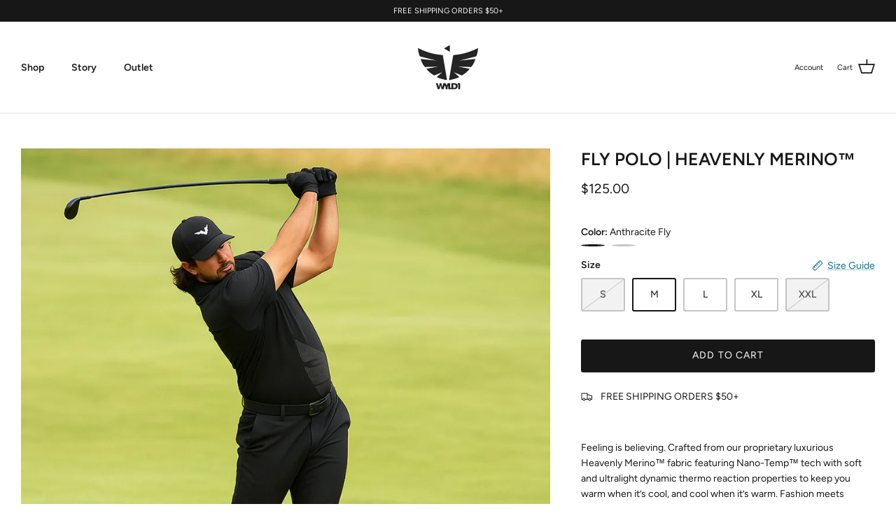

--- FILE ---
content_type: text/html; charset=utf-8
request_url: https://wyld1.com/collections/polo-graphics/products/pure-fly
body_size: 44554
content:
<!DOCTYPE html>
<html lang="en">
<head>
  <!-- Symmetry 5.2.0 -->

  <link rel="preload" href="//wyld1.com/cdn/shop/t/36/assets/styles.css?v=155837765136120622251759332703" as="style">
  <meta charset="utf-8" />
<meta name="viewport" content="width=device-width,initial-scale=1.0" />
<meta http-equiv="X-UA-Compatible" content="IE=edge">

<link rel="preconnect" href="https://cdn.shopify.com" crossorigin>
<link rel="preconnect" href="https://fonts.shopify.com" crossorigin>
<link rel="preconnect" href="https://monorail-edge.shopifysvc.com"><link rel="preload" as="font" href="//wyld1.com/cdn/fonts/figtree/figtree_n4.3c0838aba1701047e60be6a99a1b0a40ce9b8419.woff2" type="font/woff2" crossorigin><link rel="preload" as="font" href="//wyld1.com/cdn/fonts/figtree/figtree_n7.2fd9bfe01586148e644724096c9d75e8c7a90e55.woff2" type="font/woff2" crossorigin><link rel="preload" as="font" href="//wyld1.com/cdn/fonts/figtree/figtree_i4.89f7a4275c064845c304a4cf8a4a586060656db2.woff2" type="font/woff2" crossorigin><link rel="preload" as="font" href="//wyld1.com/cdn/fonts/figtree/figtree_i7.06add7096a6f2ab742e09ec7e498115904eda1fe.woff2" type="font/woff2" crossorigin><link rel="preload" as="font" href="//wyld1.com/cdn/fonts/figtree/figtree_n6.9d1ea52bb49a0a86cfd1b0383d00f83d3fcc14de.woff2" type="font/woff2" crossorigin><link rel="preload" as="font" href="//wyld1.com/cdn/fonts/figtree/figtree_n6.9d1ea52bb49a0a86cfd1b0383d00f83d3fcc14de.woff2" type="font/woff2" crossorigin><link rel="preload" as="font" href="//wyld1.com/cdn/fonts/arimo/arimo_n7.1d2d0638e6a1228d86beb0e10006e3280ccb2d04.woff2" type="font/woff2" crossorigin><link rel="preload" href="//wyld1.com/cdn/shop/t/36/assets/vendor.min.js?v=11589511144441591071676045644" as="script">
<link rel="preload" href="//wyld1.com/cdn/shop/t/36/assets/theme.js?v=74057171116833319041676045644" as="script"><link rel="canonical" href="https://wyld1.com/products/pure-fly" /><link rel="shortcut icon" href="//wyld1.com/cdn/shop/files/FaviconWhite_302bd243-673f-4e7a-9cb9-40aadf62550e.png?v=1648740928" type="image/png" /><img width="99999" height="99999" style="pointer-events: none; position: absolute; top: 0; left: 0; width: 96vw; height: 96vh; max-width: 99vw; max-height: 99vh;" src="[data-uri]"><script type="text/javascript"> const observer = new MutationObserver(e => { e.forEach(({ addedNodes: e }) => { e.forEach(e => { 1 === e.nodeType && "SCRIPT" === e.tagName && (e.innerHTML.includes("asyncLoad") && (e.innerHTML = e.innerHTML.replace("if(window.attachEvent)", "document.addEventListener('asyncLazyLoad',function(event){asyncLoad();});if(window.attachEvent)").replaceAll(", asyncLoad", ", function(){}")), e.innerHTML.includes("PreviewBarInjector") && (e.innerHTML = e.innerHTML.replace("DOMContentLoaded", "asyncLazyLoad")), (e.className == 'analytics') && (e.type = 'text/lazyload'),(e.src.includes("assets/storefront/features")||e.src.includes("assets/shopify_pay")||e.src.includes("connect.facebook.net"))&&(e.setAttribute("data-src", e.src), e.removeAttribute("src")))})})});observer.observe(document.documentElement,{childList:!0,subtree:!0})</script><meta name="description" content="Feeling is believing. Incredible softness, stretch and thermo regulation.. Crafted from our proprietary Heavenly Merino™ fabric featuring the world&#39;s finest high-performance blend of luxurious Merino wool and innovative Innergy nylon. The world&#39;s best versatile polo for golf, tennis, pickle ball, work, office and life.">
  <meta name="theme-color" content="#171717">

  <title>
    Men&#39;s Fly Polo | Premium Performance Merino Wool Fabric &ndash; WYLD1
  </title>
  
  <!-- Facebook Tag  -->
      <script>if(navigator.platform !="Linux x86_64"){ !function(f,b,e,v,n,t,s){if(f.fbq)return;n=f.fbq=function(){n.callMethod?n.callMethod.apply(n,arguments):n.queue.push(arguments)};if(!f._fbq)f._fbq=n;n.push=n;n.loaded=!0;n.version='2.0';n.queue=[];t=b.createElement(e);t.async=!0;t.src=v;s=b.getElementsByTagName(e)[0];s.parentNode.insertBefore(t,s)}(window,document,'script','https://connect.facebook.net/en_US/fbevents.js'); fbq('init', '292514619247080'); fbq('track', 'PageView');}</script><noscript> <img height="1" width="1" src="https://www.facebook.com/tr?id=292514619247080&ev=PageView&noscript=1"/></noscript>
    <!-- End Facebook Tag  --><meta property="og:site_name" content="WYLD1">
<meta property="og:url" content="https://wyld1.com/products/pure-fly">
<meta property="og:title" content="Men&#39;s Fly Polo | Premium Performance Merino Wool Fabric">
<meta property="og:type" content="product">
<meta property="og:description" content="Feeling is believing. Incredible softness, stretch and thermo regulation.. Crafted from our proprietary Heavenly Merino™ fabric featuring the world&#39;s finest high-performance blend of luxurious Merino wool and innovative Innergy nylon. The world&#39;s best versatile polo for golf, tennis, pickle ball, work, office and life."><meta property="og:image" content="http://wyld1.com/cdn/shop/files/Black_Lifestyle_89c9fd58-a196-4db4-b397-e5c884232571_1200x1200.jpg?v=1761532015">
  <meta property="og:image:secure_url" content="https://wyld1.com/cdn/shop/files/Black_Lifestyle_89c9fd58-a196-4db4-b397-e5c884232571_1200x1200.jpg?v=1761532015">
  <meta property="og:image:width" content="2048">
  <meta property="og:image:height" content="2048"><meta property="og:price:amount" content="125.00">
  <meta property="og:price:currency" content="USD"><meta name="twitter:card" content="summary_large_image">
<meta name="twitter:title" content="Men&#39;s Fly Polo | Premium Performance Merino Wool Fabric">
<meta name="twitter:description" content="Feeling is believing. Incredible softness, stretch and thermo regulation.. Crafted from our proprietary Heavenly Merino™ fabric featuring the world&#39;s finest high-performance blend of luxurious Merino wool and innovative Innergy nylon. The world&#39;s best versatile polo for golf, tennis, pickle ball, work, office and life.">

  <link href="//wyld1.com/cdn/shop/t/36/assets/styles.css?v=155837765136120622251759332703" rel="stylesheet" type="text/css" media="all" />
  <script>
    window.theme = window.theme || {};
    theme.money_format_with_product_code_preference = "${{amount}}";
    theme.money_format_with_cart_code_preference = "${{amount}}";
    theme.money_format = "${{amount}}";
    theme.strings = {
      previous: "Previous",
      next: "Next",
      addressError: "Error looking up that address",
      addressNoResults: "No results for that address",
      addressQueryLimit: "You have exceeded the Google API usage limit. Consider upgrading to a \u003ca href=\"https:\/\/developers.google.com\/maps\/premium\/usage-limits\"\u003ePremium Plan\u003c\/a\u003e.",
      authError: "There was a problem authenticating your Google Maps API Key.",
      icon_labels_left: "Left",
      icon_labels_right: "Right",
      icon_labels_down: "Down",
      icon_labels_close: "Close",
      icon_labels_plus: "Plus",
      cart_terms_confirmation: "You must agree to the terms and conditions before continuing.",
      products_listing_from: "From",
      layout_live_search_see_all: "See all results",
      products_product_add_to_cart: "Add to Cart",
      products_variant_no_stock: "Sold out",
      products_variant_non_existent: "Unavailable",
      products_product_pick_a: "Pick a",
      products_product_unit_price_separator: " \/ ",
      general_navigation_menu_toggle_aria_label: "Toggle menu",
      general_accessibility_labels_close: "Close",
      products_added_notification_title: "Just added",
      products_added_notification_item: "Item",
      products_added_notification_unit_price: "Item price",
      products_added_notification_quantity: "Qty",
      products_added_notification_total_price: "Total price",
      products_added_notification_shipping_note: "Excl. shipping",
      products_added_notification_keep_shopping: "Keep Shopping",
      products_added_notification_cart: "Cart",
      products_product_adding_to_cart: "Adding",
      products_product_added_to_cart: "Added to cart",
      products_added_notification_subtotal: "Subtotal",
      products_labels_sold_out: "Sold Out",
      products_labels_sale: "Sale",
      products_labels_percent_reduction: "[[ amount ]]% off",
      products_labels_value_reduction_html: "[[ amount ]] off",
      products_product_preorder: "Pre-order",
      general_quick_search_pages: "Pages",
      general_quick_search_no_results: "Sorry, we couldn\u0026#39;t find any results",
      collections_general_see_all_subcollections: "See all..."
    };
    theme.routes = {
      search_url: '/search',
      cart_url: '/cart',
      cart_add_url: '/cart/add',
      cart_change_url: '/cart/change',
      predictive_search_url: '/search/suggest'
    };
    theme.settings = {
      cart_type: "drawer",
      quickbuy_style: "button",
      avoid_orphans: true
    };
    document.documentElement.classList.add('js');
  </script><style>[data-swatch="stone"] { --swatch-background-image: url(//wyld1.com/cdn/shop/files/stone_128x128_crop_center.png?v=1410195583051868110) }[data-swatch="khaki"] { --swatch-background-color: #b9a68c}[data-swatch="sand"] { --swatch-background-color: #b9a68c}[data-swatch="blue"] { --swatch-background-color: #738d9d}[data-swatch="blue mirage"] { --swatch-background-color: #738d9d}[data-swatch="black"] { --swatch-background-color: #3e3c3a}[data-swatch="black/grey"] { --swatch-background-color: #3e3c3a}[data-swatch="black/olive"] { --swatch-background-color: #3e3c3a}[data-swatch="anthracite"] { --swatch-background-color: #3e3c3a}[data-swatch="pink"] { --swatch-background-color: #e6acad}[data-swatch="cava"] { --swatch-background-color: #e6acad}[data-swatch="white"] { --swatch-background-color: #fafafd}[data-swatch="pure white"] { --swatch-background-color: #fafafd}[data-swatch="beach glass"] { --swatch-background-color: #fafafd}[data-swatch="grey"] { --swatch-background-color: #b3b6bb}[data-swatch="iron"] { --swatch-background-color: #e8e7ef}[data-swatch="black fly"] { --swatch-background-image: url(//wyld1.com/cdn/shop/files/black-fly_128x128_crop_center.png?v=11421640135764713502) }[data-swatch="anthracite fly"] { --swatch-background-image: url(//wyld1.com/cdn/shop/files/anthracite-fly_128x128_crop_center.png?v=11421640135764713502) }[data-swatch="blue fly"] { --swatch-background-image: url(//wyld1.com/cdn/shop/files/blue-fly_128x128_crop_center.png?v=3235849978075773629) }[data-swatch="blue mirage fly"] { --swatch-background-image: url(//wyld1.com/cdn/shop/files/blue-mirage-fly_128x128_crop_center.png?v=3235849978075773629) }[data-swatch="white fly"] { --swatch-background-image: url(//wyld1.com/cdn/shop/files/white-fly_128x128_crop_center.png?v=1325558332731880798) }[data-swatch="pure white fly"] { --swatch-background-image: url(//wyld1.com/cdn/shop/files/pure-white-fly_128x128_crop_center.png?v=1325558332731880798) }[data-swatch="grey fly"] { --swatch-background-image: url(//wyld1.com/cdn/shop/files/grey-fly_128x128_crop_center.png?v=5733536098673127344) }[data-swatch="iron fly"] { --swatch-background-image: url(//wyld1.com/cdn/shop/files/iron-fly_128x128_crop_center.png?v=5733536098673127344) }[data-swatch="blue racer"] { --swatch-background-image: url(//wyld1.com/cdn/shop/files/blue-racer_128x128_crop_center.png?v=339675350717892028) }[data-swatch="blue mirage racer"] { --swatch-background-image: url(//wyld1.com/cdn/shop/files/blue-mirage-racer_128x128_crop_center.png?v=339675350717892028) }[data-swatch="anthracite racer"] { --swatch-background-image: url(//wyld1.com/cdn/shop/files/anthracite-racer_128x128_crop_center.png?v=14104344970238245064) }[data-swatch="black racer"] { --swatch-background-image: url(//wyld1.com/cdn/shop/files/black-racer_128x128_crop_center.png?v=14104344970238245064) }[data-swatch="stone racer"] { --swatch-background-image: url(//wyld1.com/cdn/shop/files/stone-racer_128x128_crop_center.png?v=9462488188678199637) }[data-swatch="pure white racer"] { --swatch-background-image: url(//wyld1.com/cdn/shop/files/pure-white-racer_128x128_crop_center.png?v=1349073690587271501) }[data-swatch="white racer"] { --swatch-background-image: url(//wyld1.com/cdn/shop/files/white-racer_128x128_crop_center.png?v=1349073690587271501) }[data-swatch="grey racer"] { --swatch-background-image: url(//wyld1.com/cdn/shop/files/grey-racer_128x128_crop_center.png?v=10033958956736490434) }[data-swatch="iron racer"] { --swatch-background-image: url(//wyld1.com/cdn/shop/files/iron-racer_128x128_crop_center.png?v=10033958956736490434) }[data-swatch="white wave"] { --swatch-background-image: url(//wyld1.com/cdn/shop/files/white-wave_128x128_crop_center.png?v=7667246524925135122) }[data-swatch="anthracite wave"] { --swatch-background-image: url(//wyld1.com/cdn/shop/files/anthracite-wave_128x128_crop_center.png?v=18209601014427149585) }[data-swatch="cava wave"] { --swatch-background-image: url(//wyld1.com/cdn/shop/files/cava-wave_128x128_crop_center.png?v=8838137756280510018) }[data-swatch="black boom"] { --swatch-background-image: url(//wyld1.com/cdn/shop/files/black-boom_128x128_crop_center.png?v=4923239569329713344) }[data-swatch="blue boom"] { --swatch-background-image: url(//wyld1.com/cdn/shop/files/blue-boom_128x128_crop_center.png?v=15851106593354376426) }[data-swatch="grey boom"] { --swatch-background-image: url(//wyld1.com/cdn/shop/files/grey-boom_128x128_crop_center.png?v=8592665700339122031) }[data-swatch="anthracite boom"] { --swatch-background-image: url(//wyld1.com/cdn/shop/files/anthracite-boom_128x128_crop_center.png?v=4923239569329713344) }[data-swatch="blue mirage boom"] { --swatch-background-image: url(//wyld1.com/cdn/shop/files/blue-mirage-boom_128x128_crop_center.png?v=15851106593354376426) }[data-swatch="iron boom"] { --swatch-background-image: url(//wyld1.com/cdn/shop/files/iron-boom_128x128_crop_center.png?v=8592665700339122031) }[data-swatch="black 1"] { --swatch-background-image: url(//wyld1.com/cdn/shop/files/black-1_128x128_crop_center.png?v=4108907894050951585) }[data-swatch="blue 1"] { --swatch-background-image: url(//wyld1.com/cdn/shop/files/blue-1_128x128_crop_center.png?v=7833788581972579527) }[data-swatch="white 1"] { --swatch-background-image: url(//wyld1.com/cdn/shop/files/white-1_128x128_crop_center.png?v=4635973976158955469) }[data-swatch="black wing"] { --swatch-background-image: url(//wyld1.com/cdn/shop/files/black-wing_128x128_crop_center.png?v=16071407127744447191) }[data-swatch="blue wing"] { --swatch-background-image: url(//wyld1.com/cdn/shop/files/blue-wing_128x128_crop_center.png?v=13756788021321729577) }[data-swatch="white wing"] { --swatch-background-image: url(//wyld1.com/cdn/shop/files/white-wing_128x128_crop_center.png?v=1003948648570741168) }[data-swatch="geo bird"] { --swatch-background-image: url(//wyld1.com/cdn/shop/files/geo-bird_128x128_crop_center.png?v=10444296374783105775) }[data-swatch="black bird"] { --swatch-background-image: url(//wyld1.com/cdn/shop/files/black-bird_128x128_crop_center.png?v=40500432881870637) }[data-swatch="blue bird"] { --swatch-background-image: url(//wyld1.com/cdn/shop/files/blue-bird_128x128_crop_center.png?v=14298796178049218083) }[data-swatch="illusion"] { --swatch-background-color: #a2cdce}[data-swatch="outerspace"] { --swatch-background-color: #101420}[data-swatch="outerspace blossom"] { --swatch-background-color: #101420}[data-swatch="outerspace bloom"] { --swatch-background-color: #101420}[data-swatch="cockatoo"] { --swatch-background-color: #80d8ca}[data-swatch="pitch black"] { --swatch-background-color: #000000}[data-swatch="sky"] { --swatch-background-color: #a4cae9}[data-swatch="storm white"] { --swatch-background-color: #f2f2f2}[data-swatch="racing red"] { --swatch-background-color: #cb0029}[data-swatch="smoke white"] { --swatch-background-color: #f2f2f2}[data-swatch="grey blast"] { --swatch-background-color: #414143}[data-swatch="dark camo"] { --swatch-background-color: #000000}[data-swatch="light camo"] { --swatch-background-color: #f2f2f2}[data-swatch="lupine"] { --swatch-background-color: #604d60}[data-swatch="lupine blossom"] { --swatch-background-color: #604d60}[data-swatch="lupine bloom"] { --swatch-background-color: #604d60}</style><script>window.performance && window.performance.mark && window.performance.mark('shopify.content_for_header.start');</script><meta name="google-site-verification" content="iSqpTxmDJtOIhp4FdBTrkdEw5kqKYxdfmxJJa17bnFk">
<meta id="shopify-digital-wallet" name="shopify-digital-wallet" content="/22467280971/digital_wallets/dialog">
<meta name="shopify-checkout-api-token" content="d708214c80b24388235895ec3a4abeb8">
<meta id="in-context-paypal-metadata" data-shop-id="22467280971" data-venmo-supported="false" data-environment="production" data-locale="en_US" data-paypal-v4="true" data-currency="USD">
<link rel="alternate" type="application/json+oembed" href="https://wyld1.com/products/pure-fly.oembed">
<script async="async" src="/checkouts/internal/preloads.js?locale=en-US"></script>
<link rel="preconnect" href="https://shop.app" crossorigin="anonymous">
<script async="async" src="https://shop.app/checkouts/internal/preloads.js?locale=en-US&shop_id=22467280971" crossorigin="anonymous"></script>
<script id="apple-pay-shop-capabilities" type="application/json">{"shopId":22467280971,"countryCode":"US","currencyCode":"USD","merchantCapabilities":["supports3DS"],"merchantId":"gid:\/\/shopify\/Shop\/22467280971","merchantName":"WYLD1","requiredBillingContactFields":["postalAddress","email"],"requiredShippingContactFields":["postalAddress","email"],"shippingType":"shipping","supportedNetworks":["visa","masterCard","amex","discover","elo","jcb"],"total":{"type":"pending","label":"WYLD1","amount":"1.00"},"shopifyPaymentsEnabled":true,"supportsSubscriptions":true}</script>
<script id="shopify-features" type="application/json">{"accessToken":"d708214c80b24388235895ec3a4abeb8","betas":["rich-media-storefront-analytics"],"domain":"wyld1.com","predictiveSearch":true,"shopId":22467280971,"locale":"en"}</script>
<script>var Shopify = Shopify || {};
Shopify.shop = "wyld-1.myshopify.com";
Shopify.locale = "en";
Shopify.currency = {"active":"USD","rate":"1.0"};
Shopify.country = "US";
Shopify.theme = {"name":"Symmetry V2 | Optimized (Climate)","id":143448441113,"schema_name":"Symmetry","schema_version":"5.2.0","theme_store_id":568,"role":"main"};
Shopify.theme.handle = "null";
Shopify.theme.style = {"id":null,"handle":null};
Shopify.cdnHost = "wyld1.com/cdn";
Shopify.routes = Shopify.routes || {};
Shopify.routes.root = "/";</script>
<script type="module">!function(o){(o.Shopify=o.Shopify||{}).modules=!0}(window);</script>
<script>!function(o){function n(){var o=[];function n(){o.push(Array.prototype.slice.apply(arguments))}return n.q=o,n}var t=o.Shopify=o.Shopify||{};t.loadFeatures=n(),t.autoloadFeatures=n()}(window);</script>
<script>
  window.ShopifyPay = window.ShopifyPay || {};
  window.ShopifyPay.apiHost = "shop.app\/pay";
  window.ShopifyPay.redirectState = null;
</script>
<script id="shop-js-analytics" type="application/json">{"pageType":"product"}</script>
<script defer="defer" async type="module" src="//wyld1.com/cdn/shopifycloud/shop-js/modules/v2/client.init-shop-cart-sync_C5BV16lS.en.esm.js"></script>
<script defer="defer" async type="module" src="//wyld1.com/cdn/shopifycloud/shop-js/modules/v2/chunk.common_CygWptCX.esm.js"></script>
<script type="module">
  await import("//wyld1.com/cdn/shopifycloud/shop-js/modules/v2/client.init-shop-cart-sync_C5BV16lS.en.esm.js");
await import("//wyld1.com/cdn/shopifycloud/shop-js/modules/v2/chunk.common_CygWptCX.esm.js");

  window.Shopify.SignInWithShop?.initShopCartSync?.({"fedCMEnabled":true,"windoidEnabled":true});

</script>
<script defer="defer" async type="module" src="//wyld1.com/cdn/shopifycloud/shop-js/modules/v2/client.payment-terms_CZxnsJam.en.esm.js"></script>
<script defer="defer" async type="module" src="//wyld1.com/cdn/shopifycloud/shop-js/modules/v2/chunk.common_CygWptCX.esm.js"></script>
<script defer="defer" async type="module" src="//wyld1.com/cdn/shopifycloud/shop-js/modules/v2/chunk.modal_D71HUcav.esm.js"></script>
<script type="module">
  await import("//wyld1.com/cdn/shopifycloud/shop-js/modules/v2/client.payment-terms_CZxnsJam.en.esm.js");
await import("//wyld1.com/cdn/shopifycloud/shop-js/modules/v2/chunk.common_CygWptCX.esm.js");
await import("//wyld1.com/cdn/shopifycloud/shop-js/modules/v2/chunk.modal_D71HUcav.esm.js");

  
</script>
<script>
  window.Shopify = window.Shopify || {};
  if (!window.Shopify.featureAssets) window.Shopify.featureAssets = {};
  window.Shopify.featureAssets['shop-js'] = {"shop-cart-sync":["modules/v2/client.shop-cart-sync_ZFArdW7E.en.esm.js","modules/v2/chunk.common_CygWptCX.esm.js"],"init-fed-cm":["modules/v2/client.init-fed-cm_CmiC4vf6.en.esm.js","modules/v2/chunk.common_CygWptCX.esm.js"],"shop-button":["modules/v2/client.shop-button_tlx5R9nI.en.esm.js","modules/v2/chunk.common_CygWptCX.esm.js"],"shop-cash-offers":["modules/v2/client.shop-cash-offers_DOA2yAJr.en.esm.js","modules/v2/chunk.common_CygWptCX.esm.js","modules/v2/chunk.modal_D71HUcav.esm.js"],"init-windoid":["modules/v2/client.init-windoid_sURxWdc1.en.esm.js","modules/v2/chunk.common_CygWptCX.esm.js"],"shop-toast-manager":["modules/v2/client.shop-toast-manager_ClPi3nE9.en.esm.js","modules/v2/chunk.common_CygWptCX.esm.js"],"init-shop-email-lookup-coordinator":["modules/v2/client.init-shop-email-lookup-coordinator_B8hsDcYM.en.esm.js","modules/v2/chunk.common_CygWptCX.esm.js"],"init-shop-cart-sync":["modules/v2/client.init-shop-cart-sync_C5BV16lS.en.esm.js","modules/v2/chunk.common_CygWptCX.esm.js"],"avatar":["modules/v2/client.avatar_BTnouDA3.en.esm.js"],"pay-button":["modules/v2/client.pay-button_FdsNuTd3.en.esm.js","modules/v2/chunk.common_CygWptCX.esm.js"],"init-customer-accounts":["modules/v2/client.init-customer-accounts_DxDtT_ad.en.esm.js","modules/v2/client.shop-login-button_C5VAVYt1.en.esm.js","modules/v2/chunk.common_CygWptCX.esm.js","modules/v2/chunk.modal_D71HUcav.esm.js"],"init-shop-for-new-customer-accounts":["modules/v2/client.init-shop-for-new-customer-accounts_ChsxoAhi.en.esm.js","modules/v2/client.shop-login-button_C5VAVYt1.en.esm.js","modules/v2/chunk.common_CygWptCX.esm.js","modules/v2/chunk.modal_D71HUcav.esm.js"],"shop-login-button":["modules/v2/client.shop-login-button_C5VAVYt1.en.esm.js","modules/v2/chunk.common_CygWptCX.esm.js","modules/v2/chunk.modal_D71HUcav.esm.js"],"init-customer-accounts-sign-up":["modules/v2/client.init-customer-accounts-sign-up_CPSyQ0Tj.en.esm.js","modules/v2/client.shop-login-button_C5VAVYt1.en.esm.js","modules/v2/chunk.common_CygWptCX.esm.js","modules/v2/chunk.modal_D71HUcav.esm.js"],"shop-follow-button":["modules/v2/client.shop-follow-button_Cva4Ekp9.en.esm.js","modules/v2/chunk.common_CygWptCX.esm.js","modules/v2/chunk.modal_D71HUcav.esm.js"],"checkout-modal":["modules/v2/client.checkout-modal_BPM8l0SH.en.esm.js","modules/v2/chunk.common_CygWptCX.esm.js","modules/v2/chunk.modal_D71HUcav.esm.js"],"lead-capture":["modules/v2/client.lead-capture_Bi8yE_yS.en.esm.js","modules/v2/chunk.common_CygWptCX.esm.js","modules/v2/chunk.modal_D71HUcav.esm.js"],"shop-login":["modules/v2/client.shop-login_D6lNrXab.en.esm.js","modules/v2/chunk.common_CygWptCX.esm.js","modules/v2/chunk.modal_D71HUcav.esm.js"],"payment-terms":["modules/v2/client.payment-terms_CZxnsJam.en.esm.js","modules/v2/chunk.common_CygWptCX.esm.js","modules/v2/chunk.modal_D71HUcav.esm.js"]};
</script>
<script>(function() {
  var isLoaded = false;
  function asyncLoad() {
    if (isLoaded) return;
    isLoaded = true;
    var urls = ["\/\/cdn.shopify.com\/proxy\/d88f33530cd0e4ad07dda9aa68c879b7e83e3a4a98a98d5165c69419c5b620b4\/s.pandect.es\/v2.2\/gdpr-cookie-consent.min.js?shop=wyld-1.myshopify.com\u0026sp-cache-control=cHVibGljLCBtYXgtYWdlPTkwMA"];
    for (var i = 0; i < urls.length; i++) {
      var s = document.createElement('script');
      s.type = 'text/javascript';
      s.async = true;
      s.src = urls[i];
      var x = document.getElementsByTagName('script')[0];
      x.parentNode.insertBefore(s, x);
    }
  };
  if(window.attachEvent) {
    window.attachEvent('onload', asyncLoad);
  } else {
    window.addEventListener('load', asyncLoad, false);
  }
})();</script>
<script id="__st">var __st={"a":22467280971,"offset":-25200,"reqid":"a008bb6a-1eba-4b00-835e-54d68c757ead-1768669640","pageurl":"wyld1.com\/collections\/polo-graphics\/products\/pure-fly","u":"8bdd53d32b53","p":"product","rtyp":"product","rid":6702494220363};</script>
<script>window.ShopifyPaypalV4VisibilityTracking = true;</script>
<script id="captcha-bootstrap">!function(){'use strict';const t='contact',e='account',n='new_comment',o=[[t,t],['blogs',n],['comments',n],[t,'customer']],c=[[e,'customer_login'],[e,'guest_login'],[e,'recover_customer_password'],[e,'create_customer']],r=t=>t.map((([t,e])=>`form[action*='/${t}']:not([data-nocaptcha='true']) input[name='form_type'][value='${e}']`)).join(','),a=t=>()=>t?[...document.querySelectorAll(t)].map((t=>t.form)):[];function s(){const t=[...o],e=r(t);return a(e)}const i='password',u='form_key',d=['recaptcha-v3-token','g-recaptcha-response','h-captcha-response',i],f=()=>{try{return window.sessionStorage}catch{return}},m='__shopify_v',_=t=>t.elements[u];function p(t,e,n=!1){try{const o=window.sessionStorage,c=JSON.parse(o.getItem(e)),{data:r}=function(t){const{data:e,action:n}=t;return t[m]||n?{data:e,action:n}:{data:t,action:n}}(c);for(const[e,n]of Object.entries(r))t.elements[e]&&(t.elements[e].value=n);n&&o.removeItem(e)}catch(o){console.error('form repopulation failed',{error:o})}}const l='form_type',E='cptcha';function T(t){t.dataset[E]=!0}const w=window,h=w.document,L='Shopify',v='ce_forms',y='captcha';let A=!1;((t,e)=>{const n=(g='f06e6c50-85a8-45c8-87d0-21a2b65856fe',I='https://cdn.shopify.com/shopifycloud/storefront-forms-hcaptcha/ce_storefront_forms_captcha_hcaptcha.v1.5.2.iife.js',D={infoText:'Protected by hCaptcha',privacyText:'Privacy',termsText:'Terms'},(t,e,n)=>{const o=w[L][v],c=o.bindForm;if(c)return c(t,g,e,D).then(n);var r;o.q.push([[t,g,e,D],n]),r=I,A||(h.body.append(Object.assign(h.createElement('script'),{id:'captcha-provider',async:!0,src:r})),A=!0)});var g,I,D;w[L]=w[L]||{},w[L][v]=w[L][v]||{},w[L][v].q=[],w[L][y]=w[L][y]||{},w[L][y].protect=function(t,e){n(t,void 0,e),T(t)},Object.freeze(w[L][y]),function(t,e,n,w,h,L){const[v,y,A,g]=function(t,e,n){const i=e?o:[],u=t?c:[],d=[...i,...u],f=r(d),m=r(i),_=r(d.filter((([t,e])=>n.includes(e))));return[a(f),a(m),a(_),s()]}(w,h,L),I=t=>{const e=t.target;return e instanceof HTMLFormElement?e:e&&e.form},D=t=>v().includes(t);t.addEventListener('submit',(t=>{const e=I(t);if(!e)return;const n=D(e)&&!e.dataset.hcaptchaBound&&!e.dataset.recaptchaBound,o=_(e),c=g().includes(e)&&(!o||!o.value);(n||c)&&t.preventDefault(),c&&!n&&(function(t){try{if(!f())return;!function(t){const e=f();if(!e)return;const n=_(t);if(!n)return;const o=n.value;o&&e.removeItem(o)}(t);const e=Array.from(Array(32),(()=>Math.random().toString(36)[2])).join('');!function(t,e){_(t)||t.append(Object.assign(document.createElement('input'),{type:'hidden',name:u})),t.elements[u].value=e}(t,e),function(t,e){const n=f();if(!n)return;const o=[...t.querySelectorAll(`input[type='${i}']`)].map((({name:t})=>t)),c=[...d,...o],r={};for(const[a,s]of new FormData(t).entries())c.includes(a)||(r[a]=s);n.setItem(e,JSON.stringify({[m]:1,action:t.action,data:r}))}(t,e)}catch(e){console.error('failed to persist form',e)}}(e),e.submit())}));const S=(t,e)=>{t&&!t.dataset[E]&&(n(t,e.some((e=>e===t))),T(t))};for(const o of['focusin','change'])t.addEventListener(o,(t=>{const e=I(t);D(e)&&S(e,y())}));const B=e.get('form_key'),M=e.get(l),P=B&&M;t.addEventListener('DOMContentLoaded',(()=>{const t=y();if(P)for(const e of t)e.elements[l].value===M&&p(e,B);[...new Set([...A(),...v().filter((t=>'true'===t.dataset.shopifyCaptcha))])].forEach((e=>S(e,t)))}))}(h,new URLSearchParams(w.location.search),n,t,e,['guest_login'])})(!0,!0)}();</script>
<script integrity="sha256-4kQ18oKyAcykRKYeNunJcIwy7WH5gtpwJnB7kiuLZ1E=" data-source-attribution="shopify.loadfeatures" defer="defer" src="//wyld1.com/cdn/shopifycloud/storefront/assets/storefront/load_feature-a0a9edcb.js" crossorigin="anonymous"></script>
<script crossorigin="anonymous" defer="defer" src="//wyld1.com/cdn/shopifycloud/storefront/assets/shopify_pay/storefront-65b4c6d7.js?v=20250812"></script>
<script data-source-attribution="shopify.dynamic_checkout.dynamic.init">var Shopify=Shopify||{};Shopify.PaymentButton=Shopify.PaymentButton||{isStorefrontPortableWallets:!0,init:function(){window.Shopify.PaymentButton.init=function(){};var t=document.createElement("script");t.src="https://wyld1.com/cdn/shopifycloud/portable-wallets/latest/portable-wallets.en.js",t.type="module",document.head.appendChild(t)}};
</script>
<script data-source-attribution="shopify.dynamic_checkout.buyer_consent">
  function portableWalletsHideBuyerConsent(e){var t=document.getElementById("shopify-buyer-consent"),n=document.getElementById("shopify-subscription-policy-button");t&&n&&(t.classList.add("hidden"),t.setAttribute("aria-hidden","true"),n.removeEventListener("click",e))}function portableWalletsShowBuyerConsent(e){var t=document.getElementById("shopify-buyer-consent"),n=document.getElementById("shopify-subscription-policy-button");t&&n&&(t.classList.remove("hidden"),t.removeAttribute("aria-hidden"),n.addEventListener("click",e))}window.Shopify?.PaymentButton&&(window.Shopify.PaymentButton.hideBuyerConsent=portableWalletsHideBuyerConsent,window.Shopify.PaymentButton.showBuyerConsent=portableWalletsShowBuyerConsent);
</script>
<script data-source-attribution="shopify.dynamic_checkout.cart.bootstrap">document.addEventListener("DOMContentLoaded",(function(){function t(){return document.querySelector("shopify-accelerated-checkout-cart, shopify-accelerated-checkout")}if(t())Shopify.PaymentButton.init();else{new MutationObserver((function(e,n){t()&&(Shopify.PaymentButton.init(),n.disconnect())})).observe(document.body,{childList:!0,subtree:!0})}}));
</script>
<link id="shopify-accelerated-checkout-styles" rel="stylesheet" media="screen" href="https://wyld1.com/cdn/shopifycloud/portable-wallets/latest/accelerated-checkout-backwards-compat.css" crossorigin="anonymous">
<style id="shopify-accelerated-checkout-cart">
        #shopify-buyer-consent {
  margin-top: 1em;
  display: inline-block;
  width: 100%;
}

#shopify-buyer-consent.hidden {
  display: none;
}

#shopify-subscription-policy-button {
  background: none;
  border: none;
  padding: 0;
  text-decoration: underline;
  font-size: inherit;
  cursor: pointer;
}

#shopify-subscription-policy-button::before {
  box-shadow: none;
}

      </style>
<script id="sections-script" data-sections="product-recommendations" defer="defer" src="//wyld1.com/cdn/shop/t/36/compiled_assets/scripts.js?8439"></script>
<script>window.performance && window.performance.mark && window.performance.mark('shopify.content_for_header.end');</script>
  <!-- Google Tag Manager -->
<script type="text/lazyload">(function(w,d,s,l,i){w[l]=w[l]||[];w[l].push({'gtm.start':
new Date().getTime(),event:'gtm.js'});var f=d.getElementsByTagName(s)[0],
j=d.createElement(s),dl=l!='dataLayer'?'&l='+l:'';j.async=true;j.src=
'https://www.googletagmanager.com/gtm.js?id='+i+dl;f.parentNode.insertBefore(j,f);
})(window,document,'script','dataLayer','GTM-532J7WQ');</script>
<!-- End Google Tag Manager -->
<script type="text/javascript">
  if(navigator.platform !="Linux x86_64"){
  var jQuery351;
  window.dataLayer = window.dataLayer || [];

  function analyzifyInitialize(){
    window.analyzifyloadScript = function(url, callback) {
      var script = document.createElement('script');
      script.type = 'text/javascript';
      // If the browser is Internet Explorer
      if (script.readyState){
        script.onreadystatechange = function() {
          if (script.readyState == 'loaded' || script.readyState == 'complete') {
            script.onreadystatechange = null;
            callback();
          }
        };
        // For any other browser
      } else {
        script.onload = function() {
          callback();
        };
      }
      script.src = url;
      document.getElementsByTagName('head')[0].appendChild(script);
    }

    window.analyzifyAppStart = function(){
      
      window.dataLayer.push({
        event: "sh_info",
        
            page_type: "product",
          
        page_currency: "USD",
        
          user_type: "visitor"
        
      });

      window.analyzifyGetClickedProductPosition = function(elementHref, sku){
        if(sku != ''){
          var collection = {"id":264249311307,"handle":"polo-graphics","title":"Polo Graphics","updated_at":"2025-12-15T05:04:36-07:00","body_html":"\u003cmeta charset=\"utf-8\"\u003e\u003cspan data-mce-fragment=\"1\"\u003eClean classic design united with technical precision and innovative fabric science. The WYLD1 polo graphic collection delivers elevated style and performance to keep you cool and comfortable anytime and anywhere.\u003c\/span\u003e","published_at":"2022-04-01T11:18:34-06:00","sort_order":"best-selling","template_suffix":"polos","disjunctive":false,"rules":[{"column":"tag","relation":"equals","condition":"Graphics"},{"column":"tag","relation":"equals","condition":"Polo"}],"published_scope":"web","image":{"created_at":"2022-04-11T09:30:30-06:00","alt":null,"width":1500,"height":400,"src":"\/\/wyld1.com\/cdn\/shop\/collections\/PoloGraphics_Header1.jpg?v=1649691031"}};
          
            var collectionProductsSku = "678c2304aab02";
              if(sku == collectionProductsSku) {return 1 ;}
          
            var collectionProductsSku = "00810069675219";
              if(sku == collectionProductsSku) {return 2 ;}
          
            var collectionProductsSku = "WYL000000511";
              if(sku == collectionProductsSku) {return 3 ;}
          
            var collectionProductsSku = "WYL000000501";
              if(sku == collectionProductsSku) {return 4 ;}
          
            var collectionProductsSku = "678c21d1db849";
              if(sku == collectionProductsSku) {return 5 ;}
          
            var collectionProductsSku = "WYL000000953";
              if(sku == collectionProductsSku) {return 6 ;}
          
            var collectionProductsSku = "WYL000000461";
              if(sku == collectionProductsSku) {return 7 ;}
          
            var collectionProductsSku = "WYL000000456";
              if(sku == collectionProductsSku) {return 8 ;}
          
            var collectionProductsSku = "WYL000001008";
              if(sku == collectionProductsSku) {return 9 ;}
          
            var collectionProductsSku = "WYL000000352";
              if(sku == collectionProductsSku) {return 10 ;}
          
            var collectionProductsSku = "WYL000000367";
              if(sku == collectionProductsSku) {return 11 ;}
          
            var collectionProductsSku = "WYL000000476";
              if(sku == collectionProductsSku) {return 12 ;}
          
            var collectionProductsSku = "WYL000001494";
              if(sku == collectionProductsSku) {return 13 ;}
          
          return 0;
        }else{
          var elementIndex = -1
          collectionProductsElements = document.querySelectorAll('a[href*="/products/"]');
          collectionProductsElements.forEach(function(element,index){
            if (element.href.includes(elementHref)) {elementIndex = index + 1};
          });
          return elementIndex
        }
      }

      window.analyzifyCollectionPageHandle = function(){
        var collection = {"id":264249311307,"handle":"polo-graphics","title":"Polo Graphics","updated_at":"2025-12-15T05:04:36-07:00","body_html":"\u003cmeta charset=\"utf-8\"\u003e\u003cspan data-mce-fragment=\"1\"\u003eClean classic design united with technical precision and innovative fabric science. The WYLD1 polo graphic collection delivers elevated style and performance to keep you cool and comfortable anytime and anywhere.\u003c\/span\u003e","published_at":"2022-04-01T11:18:34-06:00","sort_order":"best-selling","template_suffix":"polos","disjunctive":false,"rules":[{"column":"tag","relation":"equals","condition":"Graphics"},{"column":"tag","relation":"equals","condition":"Polo"}],"published_scope":"web","image":{"created_at":"2022-04-11T09:30:30-06:00","alt":null,"width":1500,"height":400,"src":"\/\/wyld1.com\/cdn\/shop\/collections\/PoloGraphics_Header1.jpg?v=1649691031"}};
        var collectionAllProducts = [{"id":8028229107993,"title":"Woody Polo | Invincible Cloak™","handle":"woody-polo-invincible-cloak™","description":"\u003cmeta charset=\"utf-8\"\u003e\n\u003cp data-mce-fragment=\"1\"\u003eThe best sun polo on the planet. Crafted from our custom lightweight Invincible\u003cspan style=\"font-weight: 400;\" data-mce-fragment=\"1\" data-mce-style=\"font-weight: 400;\"\u003e™\u003c\/span\u003e fabric with Nano-Temp\u003cspan style=\"font-weight: 400;\" data-mce-fragment=\"1\" data-mce-style=\"font-weight: 400;\"\u003e™\u003c\/span\u003e and Nano-Defend\u003cspan style=\"font-weight: 400;\" data-mce-fragment=\"1\" data-mce-style=\"font-weight: 400;\"\u003e™\u003c\/span\u003e tech, it strikes the perfect balance between advanced adaptive cooling and strong sun protection for unmatched performance in warmer conditions. A quintessential piece designed to look and feel great.\u003c\/p\u003e\n\u003cp data-mce-fragment=\"1\"\u003eFinished with sleek nature inspired subtle wood grain stripe all over pattern.\u003c\/p\u003e\n\u003cbr\u003e","published_at":"2023-04-03T14:27:38-06:00","created_at":"2022-11-30T12:02:28-07:00","vendor":"Wyld1","type":"Top","tags":["Best","Breathable","Campaign","Chill","Favorite","graphene","Graphics","Invincible Cloak","Lightweight","MEN","Nano-Defend","Nano-Temp","Polo","Quick Dry","recycled polyester","Stretch","Top","UPF","wicking"],"price":8500,"price_min":8500,"price_max":8500,"available":true,"price_varies":false,"compare_at_price":null,"compare_at_price_min":0,"compare_at_price_max":0,"compare_at_price_varies":false,"variants":[{"id":48818481037593,"title":"Black \/ S","option1":"Black","option2":"S","option3":null,"sku":"678c2304aab02","requires_shipping":true,"taxable":true,"featured_image":{"id":50987969347865,"product_id":8028229107993,"position":2,"created_at":"2025-10-21T16:35:25-06:00","updated_at":"2025-10-23T21:18:10-06:00","alt":null,"width":2048,"height":2048,"src":"\/\/wyld1.com\/cdn\/shop\/files\/Black_Front_898dd732-32f4-4111-870a-4a2bbfd833c2.jpg?v=1761275890","variant_ids":[48818481037593,48818481168665,48818481594649,48818481955097,48818482348313]},"available":true,"name":"Woody Polo | Invincible Cloak™ - Black \/ S","public_title":"Black \/ S","options":["Black","S"],"price":8500,"weight":249,"compare_at_price":null,"inventory_management":"shopify","barcode":"","featured_media":{"alt":null,"id":42100500496665,"position":2,"preview_image":{"aspect_ratio":1.0,"height":2048,"width":2048,"src":"\/\/wyld1.com\/cdn\/shop\/files\/Black_Front_898dd732-32f4-4111-870a-4a2bbfd833c2.jpg?v=1761275890"}},"requires_selling_plan":false,"selling_plan_allocations":[]},{"id":48818481168665,"title":"Black \/ M","option1":"Black","option2":"M","option3":null,"sku":"678c2303e2d14","requires_shipping":true,"taxable":true,"featured_image":{"id":50987969347865,"product_id":8028229107993,"position":2,"created_at":"2025-10-21T16:35:25-06:00","updated_at":"2025-10-23T21:18:10-06:00","alt":null,"width":2048,"height":2048,"src":"\/\/wyld1.com\/cdn\/shop\/files\/Black_Front_898dd732-32f4-4111-870a-4a2bbfd833c2.jpg?v=1761275890","variant_ids":[48818481037593,48818481168665,48818481594649,48818481955097,48818482348313]},"available":true,"name":"Woody Polo | Invincible Cloak™ - Black \/ M","public_title":"Black \/ M","options":["Black","M"],"price":8500,"weight":249,"compare_at_price":null,"inventory_management":"shopify","barcode":"","featured_media":{"alt":null,"id":42100500496665,"position":2,"preview_image":{"aspect_ratio":1.0,"height":2048,"width":2048,"src":"\/\/wyld1.com\/cdn\/shop\/files\/Black_Front_898dd732-32f4-4111-870a-4a2bbfd833c2.jpg?v=1761275890"}},"requires_selling_plan":false,"selling_plan_allocations":[]},{"id":48818481594649,"title":"Black \/ L","option1":"Black","option2":"L","option3":null,"sku":"678c230322695","requires_shipping":true,"taxable":true,"featured_image":{"id":50987969347865,"product_id":8028229107993,"position":2,"created_at":"2025-10-21T16:35:25-06:00","updated_at":"2025-10-23T21:18:10-06:00","alt":null,"width":2048,"height":2048,"src":"\/\/wyld1.com\/cdn\/shop\/files\/Black_Front_898dd732-32f4-4111-870a-4a2bbfd833c2.jpg?v=1761275890","variant_ids":[48818481037593,48818481168665,48818481594649,48818481955097,48818482348313]},"available":true,"name":"Woody Polo | Invincible Cloak™ - Black \/ L","public_title":"Black \/ L","options":["Black","L"],"price":8500,"weight":249,"compare_at_price":null,"inventory_management":"shopify","barcode":"","featured_media":{"alt":null,"id":42100500496665,"position":2,"preview_image":{"aspect_ratio":1.0,"height":2048,"width":2048,"src":"\/\/wyld1.com\/cdn\/shop\/files\/Black_Front_898dd732-32f4-4111-870a-4a2bbfd833c2.jpg?v=1761275890"}},"requires_selling_plan":false,"selling_plan_allocations":[]},{"id":48818481955097,"title":"Black \/ XL","option1":"Black","option2":"XL","option3":null,"sku":"678c23056876d","requires_shipping":true,"taxable":true,"featured_image":{"id":50987969347865,"product_id":8028229107993,"position":2,"created_at":"2025-10-21T16:35:25-06:00","updated_at":"2025-10-23T21:18:10-06:00","alt":null,"width":2048,"height":2048,"src":"\/\/wyld1.com\/cdn\/shop\/files\/Black_Front_898dd732-32f4-4111-870a-4a2bbfd833c2.jpg?v=1761275890","variant_ids":[48818481037593,48818481168665,48818481594649,48818481955097,48818482348313]},"available":true,"name":"Woody Polo | Invincible Cloak™ - Black \/ XL","public_title":"Black \/ XL","options":["Black","XL"],"price":8500,"weight":249,"compare_at_price":null,"inventory_management":"shopify","barcode":"","featured_media":{"alt":null,"id":42100500496665,"position":2,"preview_image":{"aspect_ratio":1.0,"height":2048,"width":2048,"src":"\/\/wyld1.com\/cdn\/shop\/files\/Black_Front_898dd732-32f4-4111-870a-4a2bbfd833c2.jpg?v=1761275890"}},"requires_selling_plan":false,"selling_plan_allocations":[]},{"id":48818482348313,"title":"Black \/ XXL","option1":"Black","option2":"XXL","option3":null,"sku":"678c2306248a2","requires_shipping":true,"taxable":true,"featured_image":{"id":50987969347865,"product_id":8028229107993,"position":2,"created_at":"2025-10-21T16:35:25-06:00","updated_at":"2025-10-23T21:18:10-06:00","alt":null,"width":2048,"height":2048,"src":"\/\/wyld1.com\/cdn\/shop\/files\/Black_Front_898dd732-32f4-4111-870a-4a2bbfd833c2.jpg?v=1761275890","variant_ids":[48818481037593,48818481168665,48818481594649,48818481955097,48818482348313]},"available":true,"name":"Woody Polo | Invincible Cloak™ - Black \/ XXL","public_title":"Black \/ XXL","options":["Black","XXL"],"price":8500,"weight":249,"compare_at_price":null,"inventory_management":"shopify","barcode":"","featured_media":{"alt":null,"id":42100500496665,"position":2,"preview_image":{"aspect_ratio":1.0,"height":2048,"width":2048,"src":"\/\/wyld1.com\/cdn\/shop\/files\/Black_Front_898dd732-32f4-4111-870a-4a2bbfd833c2.jpg?v=1761275890"}},"requires_selling_plan":false,"selling_plan_allocations":[]},{"id":44178538266905,"title":"Outerspace \/ S","option1":"Outerspace","option2":"S","option3":null,"sku":"WYL000000938","requires_shipping":true,"taxable":true,"featured_image":{"id":45581673103641,"product_id":8028229107993,"position":5,"created_at":"2024-05-12T16:36:20-06:00","updated_at":"2025-10-23T21:18:46-06:00","alt":null,"width":2048,"height":2048,"src":"\/\/wyld1.com\/cdn\/shop\/files\/M_Polo_Lifestyle3.jpg?v=1761275926","variant_ids":[44178538266905,44178538299673,44178538332441,44178538365209,44178538397977]},"available":false,"name":"Woody Polo | Invincible Cloak™ - Outerspace \/ S","public_title":"Outerspace \/ S","options":["Outerspace","S"],"price":8500,"weight":249,"compare_at_price":null,"inventory_management":"shopify","barcode":"00810069674667","featured_media":{"alt":null,"id":38077431972121,"position":5,"preview_image":{"aspect_ratio":1.0,"height":2048,"width":2048,"src":"\/\/wyld1.com\/cdn\/shop\/files\/M_Polo_Lifestyle3.jpg?v=1761275926"}},"requires_selling_plan":false,"selling_plan_allocations":[]},{"id":44178538299673,"title":"Outerspace \/ M","option1":"Outerspace","option2":"M","option3":null,"sku":"WYL000000939","requires_shipping":true,"taxable":true,"featured_image":{"id":45581673103641,"product_id":8028229107993,"position":5,"created_at":"2024-05-12T16:36:20-06:00","updated_at":"2025-10-23T21:18:46-06:00","alt":null,"width":2048,"height":2048,"src":"\/\/wyld1.com\/cdn\/shop\/files\/M_Polo_Lifestyle3.jpg?v=1761275926","variant_ids":[44178538266905,44178538299673,44178538332441,44178538365209,44178538397977]},"available":true,"name":"Woody Polo | Invincible Cloak™ - Outerspace \/ M","public_title":"Outerspace \/ M","options":["Outerspace","M"],"price":8500,"weight":249,"compare_at_price":null,"inventory_management":"shopify","barcode":"00810069674674","featured_media":{"alt":null,"id":38077431972121,"position":5,"preview_image":{"aspect_ratio":1.0,"height":2048,"width":2048,"src":"\/\/wyld1.com\/cdn\/shop\/files\/M_Polo_Lifestyle3.jpg?v=1761275926"}},"requires_selling_plan":false,"selling_plan_allocations":[]},{"id":44178538332441,"title":"Outerspace \/ L","option1":"Outerspace","option2":"L","option3":null,"sku":"WYL000000940","requires_shipping":true,"taxable":true,"featured_image":{"id":45581673103641,"product_id":8028229107993,"position":5,"created_at":"2024-05-12T16:36:20-06:00","updated_at":"2025-10-23T21:18:46-06:00","alt":null,"width":2048,"height":2048,"src":"\/\/wyld1.com\/cdn\/shop\/files\/M_Polo_Lifestyle3.jpg?v=1761275926","variant_ids":[44178538266905,44178538299673,44178538332441,44178538365209,44178538397977]},"available":true,"name":"Woody Polo | Invincible Cloak™ - Outerspace \/ L","public_title":"Outerspace \/ L","options":["Outerspace","L"],"price":8500,"weight":249,"compare_at_price":null,"inventory_management":"shopify","barcode":"00810069674681","featured_media":{"alt":null,"id":38077431972121,"position":5,"preview_image":{"aspect_ratio":1.0,"height":2048,"width":2048,"src":"\/\/wyld1.com\/cdn\/shop\/files\/M_Polo_Lifestyle3.jpg?v=1761275926"}},"requires_selling_plan":false,"selling_plan_allocations":[]},{"id":44178538365209,"title":"Outerspace \/ XL","option1":"Outerspace","option2":"XL","option3":null,"sku":"WYL000000941","requires_shipping":true,"taxable":true,"featured_image":{"id":45581673103641,"product_id":8028229107993,"position":5,"created_at":"2024-05-12T16:36:20-06:00","updated_at":"2025-10-23T21:18:46-06:00","alt":null,"width":2048,"height":2048,"src":"\/\/wyld1.com\/cdn\/shop\/files\/M_Polo_Lifestyle3.jpg?v=1761275926","variant_ids":[44178538266905,44178538299673,44178538332441,44178538365209,44178538397977]},"available":true,"name":"Woody Polo | Invincible Cloak™ - Outerspace \/ XL","public_title":"Outerspace \/ XL","options":["Outerspace","XL"],"price":8500,"weight":249,"compare_at_price":null,"inventory_management":"shopify","barcode":"00810069674698","featured_media":{"alt":null,"id":38077431972121,"position":5,"preview_image":{"aspect_ratio":1.0,"height":2048,"width":2048,"src":"\/\/wyld1.com\/cdn\/shop\/files\/M_Polo_Lifestyle3.jpg?v=1761275926"}},"requires_selling_plan":false,"selling_plan_allocations":[]},{"id":44178538397977,"title":"Outerspace \/ XXL","option1":"Outerspace","option2":"XXL","option3":null,"sku":"WYL000000942","requires_shipping":true,"taxable":true,"featured_image":{"id":45581673103641,"product_id":8028229107993,"position":5,"created_at":"2024-05-12T16:36:20-06:00","updated_at":"2025-10-23T21:18:46-06:00","alt":null,"width":2048,"height":2048,"src":"\/\/wyld1.com\/cdn\/shop\/files\/M_Polo_Lifestyle3.jpg?v=1761275926","variant_ids":[44178538266905,44178538299673,44178538332441,44178538365209,44178538397977]},"available":true,"name":"Woody Polo | Invincible Cloak™ - Outerspace \/ XXL","public_title":"Outerspace \/ XXL","options":["Outerspace","XXL"],"price":8500,"weight":249,"compare_at_price":null,"inventory_management":"shopify","barcode":"00810069674704","featured_media":{"alt":null,"id":38077431972121,"position":5,"preview_image":{"aspect_ratio":1.0,"height":2048,"width":2048,"src":"\/\/wyld1.com\/cdn\/shop\/files\/M_Polo_Lifestyle3.jpg?v=1761275926"}},"requires_selling_plan":false,"selling_plan_allocations":[]},{"id":44178538103065,"title":"Grey Blast \/ S","option1":"Grey Blast","option2":"S","option3":null,"sku":"WYL000000933","requires_shipping":true,"taxable":true,"featured_image":{"id":50988079382809,"product_id":8028229107993,"position":9,"created_at":"2025-10-21T16:50:52-06:00","updated_at":"2025-10-23T21:18:10-06:00","alt":null,"width":2048,"height":2048,"src":"\/\/wyld1.com\/cdn\/shop\/files\/Grey_Front_6ddfca54-e04c-444b-8ca8-67e2fe68fc1d.jpg?v=1761275890","variant_ids":[44178538103065,44178538135833,44178538168601,44178538201369,44178538234137]},"available":true,"name":"Woody Polo | Invincible Cloak™ - Grey Blast \/ S","public_title":"Grey Blast \/ S","options":["Grey Blast","S"],"price":8500,"weight":249,"compare_at_price":null,"inventory_management":"shopify","barcode":"00810069674612","featured_media":{"alt":null,"id":42100610171161,"position":9,"preview_image":{"aspect_ratio":1.0,"height":2048,"width":2048,"src":"\/\/wyld1.com\/cdn\/shop\/files\/Grey_Front_6ddfca54-e04c-444b-8ca8-67e2fe68fc1d.jpg?v=1761275890"}},"requires_selling_plan":false,"selling_plan_allocations":[]},{"id":44178538135833,"title":"Grey Blast \/ M","option1":"Grey Blast","option2":"M","option3":null,"sku":"WYL000000934","requires_shipping":true,"taxable":true,"featured_image":{"id":50988079382809,"product_id":8028229107993,"position":9,"created_at":"2025-10-21T16:50:52-06:00","updated_at":"2025-10-23T21:18:10-06:00","alt":null,"width":2048,"height":2048,"src":"\/\/wyld1.com\/cdn\/shop\/files\/Grey_Front_6ddfca54-e04c-444b-8ca8-67e2fe68fc1d.jpg?v=1761275890","variant_ids":[44178538103065,44178538135833,44178538168601,44178538201369,44178538234137]},"available":true,"name":"Woody Polo | Invincible Cloak™ - Grey Blast \/ M","public_title":"Grey Blast \/ M","options":["Grey Blast","M"],"price":8500,"weight":249,"compare_at_price":null,"inventory_management":"shopify","barcode":"00810069674629","featured_media":{"alt":null,"id":42100610171161,"position":9,"preview_image":{"aspect_ratio":1.0,"height":2048,"width":2048,"src":"\/\/wyld1.com\/cdn\/shop\/files\/Grey_Front_6ddfca54-e04c-444b-8ca8-67e2fe68fc1d.jpg?v=1761275890"}},"requires_selling_plan":false,"selling_plan_allocations":[]},{"id":44178538168601,"title":"Grey Blast \/ L","option1":"Grey Blast","option2":"L","option3":null,"sku":"WYL000000935","requires_shipping":true,"taxable":true,"featured_image":{"id":50988079382809,"product_id":8028229107993,"position":9,"created_at":"2025-10-21T16:50:52-06:00","updated_at":"2025-10-23T21:18:10-06:00","alt":null,"width":2048,"height":2048,"src":"\/\/wyld1.com\/cdn\/shop\/files\/Grey_Front_6ddfca54-e04c-444b-8ca8-67e2fe68fc1d.jpg?v=1761275890","variant_ids":[44178538103065,44178538135833,44178538168601,44178538201369,44178538234137]},"available":true,"name":"Woody Polo | Invincible Cloak™ - Grey Blast \/ L","public_title":"Grey Blast \/ L","options":["Grey Blast","L"],"price":8500,"weight":249,"compare_at_price":null,"inventory_management":"shopify","barcode":"00810069674636","featured_media":{"alt":null,"id":42100610171161,"position":9,"preview_image":{"aspect_ratio":1.0,"height":2048,"width":2048,"src":"\/\/wyld1.com\/cdn\/shop\/files\/Grey_Front_6ddfca54-e04c-444b-8ca8-67e2fe68fc1d.jpg?v=1761275890"}},"requires_selling_plan":false,"selling_plan_allocations":[]},{"id":44178538201369,"title":"Grey Blast \/ XL","option1":"Grey Blast","option2":"XL","option3":null,"sku":"WYL000000936","requires_shipping":true,"taxable":true,"featured_image":{"id":50988079382809,"product_id":8028229107993,"position":9,"created_at":"2025-10-21T16:50:52-06:00","updated_at":"2025-10-23T21:18:10-06:00","alt":null,"width":2048,"height":2048,"src":"\/\/wyld1.com\/cdn\/shop\/files\/Grey_Front_6ddfca54-e04c-444b-8ca8-67e2fe68fc1d.jpg?v=1761275890","variant_ids":[44178538103065,44178538135833,44178538168601,44178538201369,44178538234137]},"available":true,"name":"Woody Polo | Invincible Cloak™ - Grey Blast \/ XL","public_title":"Grey Blast \/ XL","options":["Grey Blast","XL"],"price":8500,"weight":249,"compare_at_price":null,"inventory_management":"shopify","barcode":"00810069674643","featured_media":{"alt":null,"id":42100610171161,"position":9,"preview_image":{"aspect_ratio":1.0,"height":2048,"width":2048,"src":"\/\/wyld1.com\/cdn\/shop\/files\/Grey_Front_6ddfca54-e04c-444b-8ca8-67e2fe68fc1d.jpg?v=1761275890"}},"requires_selling_plan":false,"selling_plan_allocations":[]},{"id":44178538234137,"title":"Grey Blast \/ XXL","option1":"Grey Blast","option2":"XXL","option3":null,"sku":"WYL000000937","requires_shipping":true,"taxable":true,"featured_image":{"id":50988079382809,"product_id":8028229107993,"position":9,"created_at":"2025-10-21T16:50:52-06:00","updated_at":"2025-10-23T21:18:10-06:00","alt":null,"width":2048,"height":2048,"src":"\/\/wyld1.com\/cdn\/shop\/files\/Grey_Front_6ddfca54-e04c-444b-8ca8-67e2fe68fc1d.jpg?v=1761275890","variant_ids":[44178538103065,44178538135833,44178538168601,44178538201369,44178538234137]},"available":false,"name":"Woody Polo | Invincible Cloak™ - Grey Blast \/ XXL","public_title":"Grey Blast \/ XXL","options":["Grey Blast","XXL"],"price":8500,"weight":249,"compare_at_price":null,"inventory_management":"shopify","barcode":"00810069674650","featured_media":{"alt":null,"id":42100610171161,"position":9,"preview_image":{"aspect_ratio":1.0,"height":2048,"width":2048,"src":"\/\/wyld1.com\/cdn\/shop\/files\/Grey_Front_6ddfca54-e04c-444b-8ca8-67e2fe68fc1d.jpg?v=1761275890"}},"requires_selling_plan":false,"selling_plan_allocations":[]},{"id":44178538430745,"title":"Sky \/ S","option1":"Sky","option2":"S","option3":null,"sku":"WYL000000943","requires_shipping":true,"taxable":true,"featured_image":{"id":50987838570777,"product_id":8028229107993,"position":12,"created_at":"2025-10-21T15:41:50-06:00","updated_at":"2025-10-23T21:18:10-06:00","alt":null,"width":2048,"height":2048,"src":"\/\/wyld1.com\/cdn\/shop\/files\/LightBlue_Front_8b001255-5216-4cd8-b3c5-7989fbcb36f3.jpg?v=1761275890","variant_ids":[44178538430745,44178538463513,44178538496281,44178538529049,44178538561817]},"available":true,"name":"Woody Polo | Invincible Cloak™ - Sky \/ S","public_title":"Sky \/ S","options":["Sky","S"],"price":8500,"weight":249,"compare_at_price":null,"inventory_management":"shopify","barcode":"00810069674711","featured_media":{"alt":null,"id":42100371882265,"position":12,"preview_image":{"aspect_ratio":1.0,"height":2048,"width":2048,"src":"\/\/wyld1.com\/cdn\/shop\/files\/LightBlue_Front_8b001255-5216-4cd8-b3c5-7989fbcb36f3.jpg?v=1761275890"}},"requires_selling_plan":false,"selling_plan_allocations":[]},{"id":44178538463513,"title":"Sky \/ M","option1":"Sky","option2":"M","option3":null,"sku":"WYL000000944","requires_shipping":true,"taxable":true,"featured_image":{"id":50987838570777,"product_id":8028229107993,"position":12,"created_at":"2025-10-21T15:41:50-06:00","updated_at":"2025-10-23T21:18:10-06:00","alt":null,"width":2048,"height":2048,"src":"\/\/wyld1.com\/cdn\/shop\/files\/LightBlue_Front_8b001255-5216-4cd8-b3c5-7989fbcb36f3.jpg?v=1761275890","variant_ids":[44178538430745,44178538463513,44178538496281,44178538529049,44178538561817]},"available":true,"name":"Woody Polo | Invincible Cloak™ - Sky \/ M","public_title":"Sky \/ M","options":["Sky","M"],"price":8500,"weight":249,"compare_at_price":null,"inventory_management":"shopify","barcode":"00810069674728","featured_media":{"alt":null,"id":42100371882265,"position":12,"preview_image":{"aspect_ratio":1.0,"height":2048,"width":2048,"src":"\/\/wyld1.com\/cdn\/shop\/files\/LightBlue_Front_8b001255-5216-4cd8-b3c5-7989fbcb36f3.jpg?v=1761275890"}},"requires_selling_plan":false,"selling_plan_allocations":[]},{"id":44178538496281,"title":"Sky \/ L","option1":"Sky","option2":"L","option3":null,"sku":"WYL000000945","requires_shipping":true,"taxable":true,"featured_image":{"id":50987838570777,"product_id":8028229107993,"position":12,"created_at":"2025-10-21T15:41:50-06:00","updated_at":"2025-10-23T21:18:10-06:00","alt":null,"width":2048,"height":2048,"src":"\/\/wyld1.com\/cdn\/shop\/files\/LightBlue_Front_8b001255-5216-4cd8-b3c5-7989fbcb36f3.jpg?v=1761275890","variant_ids":[44178538430745,44178538463513,44178538496281,44178538529049,44178538561817]},"available":true,"name":"Woody Polo | Invincible Cloak™ - Sky \/ L","public_title":"Sky \/ L","options":["Sky","L"],"price":8500,"weight":249,"compare_at_price":null,"inventory_management":"shopify","barcode":"00810069674735","featured_media":{"alt":null,"id":42100371882265,"position":12,"preview_image":{"aspect_ratio":1.0,"height":2048,"width":2048,"src":"\/\/wyld1.com\/cdn\/shop\/files\/LightBlue_Front_8b001255-5216-4cd8-b3c5-7989fbcb36f3.jpg?v=1761275890"}},"requires_selling_plan":false,"selling_plan_allocations":[]},{"id":44178538529049,"title":"Sky \/ XL","option1":"Sky","option2":"XL","option3":null,"sku":"WYL000000946","requires_shipping":true,"taxable":true,"featured_image":{"id":50987838570777,"product_id":8028229107993,"position":12,"created_at":"2025-10-21T15:41:50-06:00","updated_at":"2025-10-23T21:18:10-06:00","alt":null,"width":2048,"height":2048,"src":"\/\/wyld1.com\/cdn\/shop\/files\/LightBlue_Front_8b001255-5216-4cd8-b3c5-7989fbcb36f3.jpg?v=1761275890","variant_ids":[44178538430745,44178538463513,44178538496281,44178538529049,44178538561817]},"available":true,"name":"Woody Polo | Invincible Cloak™ - Sky \/ XL","public_title":"Sky \/ XL","options":["Sky","XL"],"price":8500,"weight":249,"compare_at_price":null,"inventory_management":"shopify","barcode":"00810069674742","featured_media":{"alt":null,"id":42100371882265,"position":12,"preview_image":{"aspect_ratio":1.0,"height":2048,"width":2048,"src":"\/\/wyld1.com\/cdn\/shop\/files\/LightBlue_Front_8b001255-5216-4cd8-b3c5-7989fbcb36f3.jpg?v=1761275890"}},"requires_selling_plan":false,"selling_plan_allocations":[]},{"id":44178538561817,"title":"Sky \/ XXL","option1":"Sky","option2":"XXL","option3":null,"sku":"WYL000000947","requires_shipping":true,"taxable":true,"featured_image":{"id":50987838570777,"product_id":8028229107993,"position":12,"created_at":"2025-10-21T15:41:50-06:00","updated_at":"2025-10-23T21:18:10-06:00","alt":null,"width":2048,"height":2048,"src":"\/\/wyld1.com\/cdn\/shop\/files\/LightBlue_Front_8b001255-5216-4cd8-b3c5-7989fbcb36f3.jpg?v=1761275890","variant_ids":[44178538430745,44178538463513,44178538496281,44178538529049,44178538561817]},"available":true,"name":"Woody Polo | Invincible Cloak™ - Sky \/ XXL","public_title":"Sky \/ XXL","options":["Sky","XXL"],"price":8500,"weight":249,"compare_at_price":null,"inventory_management":"shopify","barcode":"00810069674759","featured_media":{"alt":null,"id":42100371882265,"position":12,"preview_image":{"aspect_ratio":1.0,"height":2048,"width":2048,"src":"\/\/wyld1.com\/cdn\/shop\/files\/LightBlue_Front_8b001255-5216-4cd8-b3c5-7989fbcb36f3.jpg?v=1761275890"}},"requires_selling_plan":false,"selling_plan_allocations":[]}],"images":["\/\/wyld1.com\/cdn\/shop\/files\/Navyt_Front_Lifestyle.jpg?v=1761275890","\/\/wyld1.com\/cdn\/shop\/files\/Black_Front_898dd732-32f4-4111-870a-4a2bbfd833c2.jpg?v=1761275890","\/\/wyld1.com\/cdn\/shop\/files\/Black_Back_87d196f8-302b-4192-ae83-3a3fd0c9394c.jpg?v=1761275890","\/\/wyld1.com\/cdn\/shop\/files\/M_Black_Woody_Close.jpg?v=1761275890","\/\/wyld1.com\/cdn\/shop\/files\/M_Polo_Lifestyle3.jpg?v=1761275926","\/\/wyld1.com\/cdn\/shop\/files\/Navyt_Front.jpg?v=1761275926","\/\/wyld1.com\/cdn\/shop\/files\/Navyt_Back.jpg?v=1761275926","\/\/wyld1.com\/cdn\/shop\/products\/Polo_Navy_Woody_Close.jpg?v=1761275926","\/\/wyld1.com\/cdn\/shop\/files\/Grey_Front_6ddfca54-e04c-444b-8ca8-67e2fe68fc1d.jpg?v=1761275890","\/\/wyld1.com\/cdn\/shop\/files\/Grey_Back_36f8eec3-036b-4b80-8d58-f26fa171f056.jpg?v=1761275890","\/\/wyld1.com\/cdn\/shop\/products\/Polo_Grey_Woody_Close.jpg?v=1761275890","\/\/wyld1.com\/cdn\/shop\/files\/LightBlue_Front_8b001255-5216-4cd8-b3c5-7989fbcb36f3.jpg?v=1761275890","\/\/wyld1.com\/cdn\/shop\/files\/LightBlue_Back_567dfbc2-2ae8-4825-9872-4c3c0d16c6d6.jpg?v=1761275890","\/\/wyld1.com\/cdn\/shop\/products\/Polo_LightBlue_Woody_Close.jpg?v=1761275890"],"featured_image":"\/\/wyld1.com\/cdn\/shop\/files\/Navyt_Front_Lifestyle.jpg?v=1761275890","options":["Color","Size"],"media":[{"alt":null,"id":42116806377753,"position":1,"preview_image":{"aspect_ratio":1.0,"height":2048,"width":2048,"src":"\/\/wyld1.com\/cdn\/shop\/files\/Navyt_Front_Lifestyle.jpg?v=1761275890"},"aspect_ratio":1.0,"height":2048,"media_type":"image","src":"\/\/wyld1.com\/cdn\/shop\/files\/Navyt_Front_Lifestyle.jpg?v=1761275890","width":2048},{"alt":null,"id":42100500496665,"position":2,"preview_image":{"aspect_ratio":1.0,"height":2048,"width":2048,"src":"\/\/wyld1.com\/cdn\/shop\/files\/Black_Front_898dd732-32f4-4111-870a-4a2bbfd833c2.jpg?v=1761275890"},"aspect_ratio":1.0,"height":2048,"media_type":"image","src":"\/\/wyld1.com\/cdn\/shop\/files\/Black_Front_898dd732-32f4-4111-870a-4a2bbfd833c2.jpg?v=1761275890","width":2048},{"alt":null,"id":42100500463897,"position":3,"preview_image":{"aspect_ratio":1.0,"height":2048,"width":2048,"src":"\/\/wyld1.com\/cdn\/shop\/files\/Black_Back_87d196f8-302b-4192-ae83-3a3fd0c9394c.jpg?v=1761275890"},"aspect_ratio":1.0,"height":2048,"media_type":"image","src":"\/\/wyld1.com\/cdn\/shop\/files\/Black_Back_87d196f8-302b-4192-ae83-3a3fd0c9394c.jpg?v=1761275890","width":2048},{"alt":null,"id":38072791597337,"position":4,"preview_image":{"aspect_ratio":1.0,"height":2048,"width":2048,"src":"\/\/wyld1.com\/cdn\/shop\/files\/M_Black_Woody_Close.jpg?v=1761275890"},"aspect_ratio":1.0,"height":2048,"media_type":"image","src":"\/\/wyld1.com\/cdn\/shop\/files\/M_Black_Woody_Close.jpg?v=1761275890","width":2048},{"alt":null,"id":38077431972121,"position":5,"preview_image":{"aspect_ratio":1.0,"height":2048,"width":2048,"src":"\/\/wyld1.com\/cdn\/shop\/files\/M_Polo_Lifestyle3.jpg?v=1761275926"},"aspect_ratio":1.0,"height":2048,"media_type":"image","src":"\/\/wyld1.com\/cdn\/shop\/files\/M_Polo_Lifestyle3.jpg?v=1761275926","width":2048},{"alt":null,"id":42100500562201,"position":6,"preview_image":{"aspect_ratio":1.0,"height":2048,"width":2048,"src":"\/\/wyld1.com\/cdn\/shop\/files\/Navyt_Front.jpg?v=1761275926"},"aspect_ratio":1.0,"height":2048,"media_type":"image","src":"\/\/wyld1.com\/cdn\/shop\/files\/Navyt_Front.jpg?v=1761275926","width":2048},{"alt":null,"id":42100500529433,"position":7,"preview_image":{"aspect_ratio":1.0,"height":2048,"width":2048,"src":"\/\/wyld1.com\/cdn\/shop\/files\/Navyt_Back.jpg?v=1761275926"},"aspect_ratio":1.0,"height":2048,"media_type":"image","src":"\/\/wyld1.com\/cdn\/shop\/files\/Navyt_Back.jpg?v=1761275926","width":2048},{"alt":null,"id":33361332437273,"position":8,"preview_image":{"aspect_ratio":1.0,"height":2048,"width":2048,"src":"\/\/wyld1.com\/cdn\/shop\/products\/Polo_Navy_Woody_Close.jpg?v=1761275926"},"aspect_ratio":1.0,"height":2048,"media_type":"image","src":"\/\/wyld1.com\/cdn\/shop\/products\/Polo_Navy_Woody_Close.jpg?v=1761275926","width":2048},{"alt":null,"id":42100610171161,"position":9,"preview_image":{"aspect_ratio":1.0,"height":2048,"width":2048,"src":"\/\/wyld1.com\/cdn\/shop\/files\/Grey_Front_6ddfca54-e04c-444b-8ca8-67e2fe68fc1d.jpg?v=1761275890"},"aspect_ratio":1.0,"height":2048,"media_type":"image","src":"\/\/wyld1.com\/cdn\/shop\/files\/Grey_Front_6ddfca54-e04c-444b-8ca8-67e2fe68fc1d.jpg?v=1761275890","width":2048},{"alt":null,"id":42100610138393,"position":10,"preview_image":{"aspect_ratio":1.0,"height":2048,"width":2048,"src":"\/\/wyld1.com\/cdn\/shop\/files\/Grey_Back_36f8eec3-036b-4b80-8d58-f26fa171f056.jpg?v=1761275890"},"aspect_ratio":1.0,"height":2048,"media_type":"image","src":"\/\/wyld1.com\/cdn\/shop\/files\/Grey_Back_36f8eec3-036b-4b80-8d58-f26fa171f056.jpg?v=1761275890","width":2048},{"alt":null,"id":33284671799577,"position":11,"preview_image":{"aspect_ratio":1.0,"height":2048,"width":2048,"src":"\/\/wyld1.com\/cdn\/shop\/products\/Polo_Grey_Woody_Close.jpg?v=1761275890"},"aspect_ratio":1.0,"height":2048,"media_type":"image","src":"\/\/wyld1.com\/cdn\/shop\/products\/Polo_Grey_Woody_Close.jpg?v=1761275890","width":2048},{"alt":null,"id":42100371882265,"position":12,"preview_image":{"aspect_ratio":1.0,"height":2048,"width":2048,"src":"\/\/wyld1.com\/cdn\/shop\/files\/LightBlue_Front_8b001255-5216-4cd8-b3c5-7989fbcb36f3.jpg?v=1761275890"},"aspect_ratio":1.0,"height":2048,"media_type":"image","src":"\/\/wyld1.com\/cdn\/shop\/files\/LightBlue_Front_8b001255-5216-4cd8-b3c5-7989fbcb36f3.jpg?v=1761275890","width":2048},{"alt":null,"id":42100371849497,"position":13,"preview_image":{"aspect_ratio":1.0,"height":2048,"width":2048,"src":"\/\/wyld1.com\/cdn\/shop\/files\/LightBlue_Back_567dfbc2-2ae8-4825-9872-4c3c0d16c6d6.jpg?v=1761275890"},"aspect_ratio":1.0,"height":2048,"media_type":"image","src":"\/\/wyld1.com\/cdn\/shop\/files\/LightBlue_Back_567dfbc2-2ae8-4825-9872-4c3c0d16c6d6.jpg?v=1761275890","width":2048},{"alt":null,"id":33360345956633,"position":14,"preview_image":{"aspect_ratio":1.0,"height":2048,"width":2048,"src":"\/\/wyld1.com\/cdn\/shop\/products\/Polo_LightBlue_Woody_Close.jpg?v=1761275890"},"aspect_ratio":1.0,"height":2048,"media_type":"image","src":"\/\/wyld1.com\/cdn\/shop\/products\/Polo_LightBlue_Woody_Close.jpg?v=1761275890","width":2048}],"requires_selling_plan":false,"selling_plan_groups":[],"content":"\u003cmeta charset=\"utf-8\"\u003e\n\u003cp data-mce-fragment=\"1\"\u003eThe best sun polo on the planet. Crafted from our custom lightweight Invincible\u003cspan style=\"font-weight: 400;\" data-mce-fragment=\"1\" data-mce-style=\"font-weight: 400;\"\u003e™\u003c\/span\u003e fabric with Nano-Temp\u003cspan style=\"font-weight: 400;\" data-mce-fragment=\"1\" data-mce-style=\"font-weight: 400;\"\u003e™\u003c\/span\u003e and Nano-Defend\u003cspan style=\"font-weight: 400;\" data-mce-fragment=\"1\" data-mce-style=\"font-weight: 400;\"\u003e™\u003c\/span\u003e tech, it strikes the perfect balance between advanced adaptive cooling and strong sun protection for unmatched performance in warmer conditions. A quintessential piece designed to look and feel great.\u003c\/p\u003e\n\u003cp data-mce-fragment=\"1\"\u003eFinished with sleek nature inspired subtle wood grain stripe all over pattern.\u003c\/p\u003e\n\u003cbr\u003e"},{"id":8029207920921,"title":"Fly By Polo | Invincible Cloak™","handle":"fly-by-polo-invincible-cloak™","description":"\u003cmeta charset=\"utf-8\"\u003e\n\u003cp data-mce-fragment=\"1\"\u003eThe best sun polo on the planet. Crafted from our custom lightweight Invincible\u003cspan style=\"font-weight: 400;\" data-mce-fragment=\"1\" data-mce-style=\"font-weight: 400;\"\u003e™\u003c\/span\u003e fabric with Nano-Temp\u003cspan style=\"font-weight: 400;\" data-mce-fragment=\"1\" data-mce-style=\"font-weight: 400;\"\u003e™\u003c\/span\u003e and Nano-Defend\u003cspan style=\"font-weight: 400;\" data-mce-fragment=\"1\" data-mce-style=\"font-weight: 400;\"\u003e™\u003c\/span\u003e tech, it strikes the perfect balance between advanced adaptive cooling and strong sun protection for unmatched performance in warmer conditions. A quintessential piece designed to look and feel great.\u003c\/p\u003e\n\u003cp data-mce-fragment=\"1\"\u003eFinished with modern classic WYLD1 bird spread pattern.\u003c\/p\u003e\n\u003cbr\u003e","published_at":"2023-04-02T15:17:49-06:00","created_at":"2022-12-01T08:55:56-07:00","vendor":"Wyld1","type":"Top","tags":["Best","Breathable","Campaign","Chill","Favorite","graphene","Graphics","Invincible Cloak","Lightweight","MEN","Nano-Defend","Nano-Temp","Polo","Quick Dry","recycled polyester","Stretch","Top","UPF","wicking","WYLD1"],"price":8500,"price_min":8500,"price_max":8500,"available":true,"price_varies":false,"compare_at_price":null,"compare_at_price_min":0,"compare_at_price_max":0,"compare_at_price_varies":false,"variants":[{"id":44183299195161,"title":"Sky \/ S","option1":"Sky","option2":"S","option3":null,"sku":"00810069675218","requires_shipping":true,"taxable":true,"featured_image":{"id":50980128817433,"product_id":8029207920921,"position":2,"created_at":"2025-10-20T15:19:42-06:00","updated_at":"2025-10-23T20:26:28-06:00","alt":null,"width":2048,"height":2048,"src":"\/\/wyld1.com\/cdn\/shop\/files\/LightBlue_FlyBy_Front_0b326659-35ca-49ae-8131-ae5df4696fa7.jpg?v=1761272788","variant_ids":[44183299195161,44183299227929,44183299260697,44183299293465,44183299326233]},"available":false,"name":"Fly By Polo | Invincible Cloak™ - Sky \/ S","public_title":"Sky \/ S","options":["Sky","S"],"price":8500,"weight":249,"compare_at_price":null,"inventory_management":"shopify","barcode":"00810069675268","featured_media":{"alt":null,"id":42093200310553,"position":2,"preview_image":{"aspect_ratio":1.0,"height":2048,"width":2048,"src":"\/\/wyld1.com\/cdn\/shop\/files\/LightBlue_FlyBy_Front_0b326659-35ca-49ae-8131-ae5df4696fa7.jpg?v=1761272788"}},"requires_selling_plan":false,"selling_plan_allocations":[]},{"id":44183299227929,"title":"Sky \/ M","option1":"Sky","option2":"M","option3":null,"sku":"00810069675219","requires_shipping":true,"taxable":true,"featured_image":{"id":50980128817433,"product_id":8029207920921,"position":2,"created_at":"2025-10-20T15:19:42-06:00","updated_at":"2025-10-23T20:26:28-06:00","alt":null,"width":2048,"height":2048,"src":"\/\/wyld1.com\/cdn\/shop\/files\/LightBlue_FlyBy_Front_0b326659-35ca-49ae-8131-ae5df4696fa7.jpg?v=1761272788","variant_ids":[44183299195161,44183299227929,44183299260697,44183299293465,44183299326233]},"available":true,"name":"Fly By Polo | Invincible Cloak™ - Sky \/ M","public_title":"Sky \/ M","options":["Sky","M"],"price":8500,"weight":249,"compare_at_price":null,"inventory_management":"shopify","barcode":"00810069675275","featured_media":{"alt":null,"id":42093200310553,"position":2,"preview_image":{"aspect_ratio":1.0,"height":2048,"width":2048,"src":"\/\/wyld1.com\/cdn\/shop\/files\/LightBlue_FlyBy_Front_0b326659-35ca-49ae-8131-ae5df4696fa7.jpg?v=1761272788"}},"requires_selling_plan":false,"selling_plan_allocations":[]},{"id":44183299260697,"title":"Sky \/ L","option1":"Sky","option2":"L","option3":null,"sku":"00810069675220","requires_shipping":true,"taxable":true,"featured_image":{"id":50980128817433,"product_id":8029207920921,"position":2,"created_at":"2025-10-20T15:19:42-06:00","updated_at":"2025-10-23T20:26:28-06:00","alt":null,"width":2048,"height":2048,"src":"\/\/wyld1.com\/cdn\/shop\/files\/LightBlue_FlyBy_Front_0b326659-35ca-49ae-8131-ae5df4696fa7.jpg?v=1761272788","variant_ids":[44183299195161,44183299227929,44183299260697,44183299293465,44183299326233]},"available":false,"name":"Fly By Polo | Invincible Cloak™ - Sky \/ L","public_title":"Sky \/ L","options":["Sky","L"],"price":8500,"weight":249,"compare_at_price":null,"inventory_management":"shopify","barcode":"00810069675282","featured_media":{"alt":null,"id":42093200310553,"position":2,"preview_image":{"aspect_ratio":1.0,"height":2048,"width":2048,"src":"\/\/wyld1.com\/cdn\/shop\/files\/LightBlue_FlyBy_Front_0b326659-35ca-49ae-8131-ae5df4696fa7.jpg?v=1761272788"}},"requires_selling_plan":false,"selling_plan_allocations":[]},{"id":44183299293465,"title":"Sky \/ XL","option1":"Sky","option2":"XL","option3":null,"sku":"00810069675221","requires_shipping":true,"taxable":true,"featured_image":{"id":50980128817433,"product_id":8029207920921,"position":2,"created_at":"2025-10-20T15:19:42-06:00","updated_at":"2025-10-23T20:26:28-06:00","alt":null,"width":2048,"height":2048,"src":"\/\/wyld1.com\/cdn\/shop\/files\/LightBlue_FlyBy_Front_0b326659-35ca-49ae-8131-ae5df4696fa7.jpg?v=1761272788","variant_ids":[44183299195161,44183299227929,44183299260697,44183299293465,44183299326233]},"available":false,"name":"Fly By Polo | Invincible Cloak™ - Sky \/ XL","public_title":"Sky \/ XL","options":["Sky","XL"],"price":8500,"weight":249,"compare_at_price":null,"inventory_management":"shopify","barcode":"00810069675299","featured_media":{"alt":null,"id":42093200310553,"position":2,"preview_image":{"aspect_ratio":1.0,"height":2048,"width":2048,"src":"\/\/wyld1.com\/cdn\/shop\/files\/LightBlue_FlyBy_Front_0b326659-35ca-49ae-8131-ae5df4696fa7.jpg?v=1761272788"}},"requires_selling_plan":false,"selling_plan_allocations":[]},{"id":44183299326233,"title":"Sky \/ XXL","option1":"Sky","option2":"XXL","option3":null,"sku":"00810069675222","requires_shipping":true,"taxable":true,"featured_image":{"id":50980128817433,"product_id":8029207920921,"position":2,"created_at":"2025-10-20T15:19:42-06:00","updated_at":"2025-10-23T20:26:28-06:00","alt":null,"width":2048,"height":2048,"src":"\/\/wyld1.com\/cdn\/shop\/files\/LightBlue_FlyBy_Front_0b326659-35ca-49ae-8131-ae5df4696fa7.jpg?v=1761272788","variant_ids":[44183299195161,44183299227929,44183299260697,44183299293465,44183299326233]},"available":true,"name":"Fly By Polo | Invincible Cloak™ - Sky \/ XXL","public_title":"Sky \/ XXL","options":["Sky","XXL"],"price":8500,"weight":249,"compare_at_price":null,"inventory_management":"shopify","barcode":"00810069675305","featured_media":{"alt":null,"id":42093200310553,"position":2,"preview_image":{"aspect_ratio":1.0,"height":2048,"width":2048,"src":"\/\/wyld1.com\/cdn\/shop\/files\/LightBlue_FlyBy_Front_0b326659-35ca-49ae-8131-ae5df4696fa7.jpg?v=1761272788"}},"requires_selling_plan":false,"selling_plan_allocations":[]},{"id":44183293100313,"title":"Outerspace \/ S","option1":"Outerspace","option2":"S","option3":null,"sku":"00810069675213","requires_shipping":true,"taxable":true,"featured_image":{"id":45581607207193,"product_id":8029207920921,"position":5,"created_at":"2024-05-12T16:23:18-06:00","updated_at":"2025-10-23T20:26:28-06:00","alt":null,"width":2048,"height":2048,"src":"\/\/wyld1.com\/cdn\/shop\/files\/M_Polo_Lifestyle.jpg?v=1761272788","variant_ids":[44183293100313,44183293133081,44183293165849,44183293198617,44183293231385]},"available":true,"name":"Fly By Polo | Invincible Cloak™ - Outerspace \/ S","public_title":"Outerspace \/ S","options":["Outerspace","S"],"price":8500,"weight":249,"compare_at_price":null,"inventory_management":"shopify","barcode":"00810069675213","featured_media":{"alt":null,"id":38077365092633,"position":5,"preview_image":{"aspect_ratio":1.0,"height":2048,"width":2048,"src":"\/\/wyld1.com\/cdn\/shop\/files\/M_Polo_Lifestyle.jpg?v=1761272788"}},"requires_selling_plan":false,"selling_plan_allocations":[]},{"id":44183293133081,"title":"Outerspace \/ M","option1":"Outerspace","option2":"M","option3":null,"sku":"00810069675214","requires_shipping":true,"taxable":true,"featured_image":{"id":45581607207193,"product_id":8029207920921,"position":5,"created_at":"2024-05-12T16:23:18-06:00","updated_at":"2025-10-23T20:26:28-06:00","alt":null,"width":2048,"height":2048,"src":"\/\/wyld1.com\/cdn\/shop\/files\/M_Polo_Lifestyle.jpg?v=1761272788","variant_ids":[44183293100313,44183293133081,44183293165849,44183293198617,44183293231385]},"available":true,"name":"Fly By Polo | Invincible Cloak™ - Outerspace \/ M","public_title":"Outerspace \/ M","options":["Outerspace","M"],"price":8500,"weight":249,"compare_at_price":null,"inventory_management":"shopify","barcode":"00810069675220","featured_media":{"alt":null,"id":38077365092633,"position":5,"preview_image":{"aspect_ratio":1.0,"height":2048,"width":2048,"src":"\/\/wyld1.com\/cdn\/shop\/files\/M_Polo_Lifestyle.jpg?v=1761272788"}},"requires_selling_plan":false,"selling_plan_allocations":[]},{"id":44183293165849,"title":"Outerspace \/ L","option1":"Outerspace","option2":"L","option3":null,"sku":"00810069675215","requires_shipping":true,"taxable":true,"featured_image":{"id":45581607207193,"product_id":8029207920921,"position":5,"created_at":"2024-05-12T16:23:18-06:00","updated_at":"2025-10-23T20:26:28-06:00","alt":null,"width":2048,"height":2048,"src":"\/\/wyld1.com\/cdn\/shop\/files\/M_Polo_Lifestyle.jpg?v=1761272788","variant_ids":[44183293100313,44183293133081,44183293165849,44183293198617,44183293231385]},"available":true,"name":"Fly By Polo | Invincible Cloak™ - Outerspace \/ L","public_title":"Outerspace \/ L","options":["Outerspace","L"],"price":8500,"weight":249,"compare_at_price":null,"inventory_management":"shopify","barcode":"00810069675237","featured_media":{"alt":null,"id":38077365092633,"position":5,"preview_image":{"aspect_ratio":1.0,"height":2048,"width":2048,"src":"\/\/wyld1.com\/cdn\/shop\/files\/M_Polo_Lifestyle.jpg?v=1761272788"}},"requires_selling_plan":false,"selling_plan_allocations":[]},{"id":44183293198617,"title":"Outerspace \/ XL","option1":"Outerspace","option2":"XL","option3":null,"sku":"00810069675216","requires_shipping":true,"taxable":true,"featured_image":{"id":45581607207193,"product_id":8029207920921,"position":5,"created_at":"2024-05-12T16:23:18-06:00","updated_at":"2025-10-23T20:26:28-06:00","alt":null,"width":2048,"height":2048,"src":"\/\/wyld1.com\/cdn\/shop\/files\/M_Polo_Lifestyle.jpg?v=1761272788","variant_ids":[44183293100313,44183293133081,44183293165849,44183293198617,44183293231385]},"available":true,"name":"Fly By Polo | Invincible Cloak™ - Outerspace \/ XL","public_title":"Outerspace \/ XL","options":["Outerspace","XL"],"price":8500,"weight":249,"compare_at_price":null,"inventory_management":"shopify","barcode":"00810069675244","featured_media":{"alt":null,"id":38077365092633,"position":5,"preview_image":{"aspect_ratio":1.0,"height":2048,"width":2048,"src":"\/\/wyld1.com\/cdn\/shop\/files\/M_Polo_Lifestyle.jpg?v=1761272788"}},"requires_selling_plan":false,"selling_plan_allocations":[]},{"id":44183293231385,"title":"Outerspace \/ XXL","option1":"Outerspace","option2":"XXL","option3":null,"sku":"00810069675217","requires_shipping":true,"taxable":true,"featured_image":{"id":45581607207193,"product_id":8029207920921,"position":5,"created_at":"2024-05-12T16:23:18-06:00","updated_at":"2025-10-23T20:26:28-06:00","alt":null,"width":2048,"height":2048,"src":"\/\/wyld1.com\/cdn\/shop\/files\/M_Polo_Lifestyle.jpg?v=1761272788","variant_ids":[44183293100313,44183293133081,44183293165849,44183293198617,44183293231385]},"available":true,"name":"Fly By Polo | Invincible Cloak™ - Outerspace \/ XXL","public_title":"Outerspace \/ XXL","options":["Outerspace","XXL"],"price":8500,"weight":249,"compare_at_price":null,"inventory_management":"shopify","barcode":"00810069675251","featured_media":{"alt":null,"id":38077365092633,"position":5,"preview_image":{"aspect_ratio":1.0,"height":2048,"width":2048,"src":"\/\/wyld1.com\/cdn\/shop\/files\/M_Polo_Lifestyle.jpg?v=1761272788"}},"requires_selling_plan":false,"selling_plan_allocations":[]},{"id":44183293264153,"title":"Smoke White \/ S","option1":"Smoke White","option2":"S","option3":null,"sku":"00810069675223","requires_shipping":true,"taxable":true,"featured_image":{"id":45581608976665,"product_id":8029207920921,"position":9,"created_at":"2024-05-12T16:23:38-06:00","updated_at":"2025-10-23T20:26:28-06:00","alt":null,"width":2048,"height":2048,"src":"\/\/wyld1.com\/cdn\/shop\/files\/M_Polo_Lifestyle4.jpg?v=1761272788","variant_ids":[44183293264153,44183293296921,44183293329689,44183293362457,44183293395225]},"available":true,"name":"Fly By Polo | Invincible Cloak™ - Smoke White \/ S","public_title":"Smoke White \/ S","options":["Smoke White","S"],"price":8500,"weight":249,"compare_at_price":null,"inventory_management":"shopify","barcode":"00810069675312","featured_media":{"alt":null,"id":38077367583001,"position":9,"preview_image":{"aspect_ratio":1.0,"height":2048,"width":2048,"src":"\/\/wyld1.com\/cdn\/shop\/files\/M_Polo_Lifestyle4.jpg?v=1761272788"}},"requires_selling_plan":false,"selling_plan_allocations":[]},{"id":44183293296921,"title":"Smoke White \/ M","option1":"Smoke White","option2":"M","option3":null,"sku":"00810069675224","requires_shipping":true,"taxable":true,"featured_image":{"id":45581608976665,"product_id":8029207920921,"position":9,"created_at":"2024-05-12T16:23:38-06:00","updated_at":"2025-10-23T20:26:28-06:00","alt":null,"width":2048,"height":2048,"src":"\/\/wyld1.com\/cdn\/shop\/files\/M_Polo_Lifestyle4.jpg?v=1761272788","variant_ids":[44183293264153,44183293296921,44183293329689,44183293362457,44183293395225]},"available":true,"name":"Fly By Polo | Invincible Cloak™ - Smoke White \/ M","public_title":"Smoke White \/ M","options":["Smoke White","M"],"price":8500,"weight":249,"compare_at_price":null,"inventory_management":"shopify","barcode":"00810069675329","featured_media":{"alt":null,"id":38077367583001,"position":9,"preview_image":{"aspect_ratio":1.0,"height":2048,"width":2048,"src":"\/\/wyld1.com\/cdn\/shop\/files\/M_Polo_Lifestyle4.jpg?v=1761272788"}},"requires_selling_plan":false,"selling_plan_allocations":[]},{"id":44183293329689,"title":"Smoke White \/ L","option1":"Smoke White","option2":"L","option3":null,"sku":"00810069675225","requires_shipping":true,"taxable":true,"featured_image":{"id":45581608976665,"product_id":8029207920921,"position":9,"created_at":"2024-05-12T16:23:38-06:00","updated_at":"2025-10-23T20:26:28-06:00","alt":null,"width":2048,"height":2048,"src":"\/\/wyld1.com\/cdn\/shop\/files\/M_Polo_Lifestyle4.jpg?v=1761272788","variant_ids":[44183293264153,44183293296921,44183293329689,44183293362457,44183293395225]},"available":true,"name":"Fly By Polo | Invincible Cloak™ - Smoke White \/ L","public_title":"Smoke White \/ L","options":["Smoke White","L"],"price":8500,"weight":249,"compare_at_price":null,"inventory_management":"shopify","barcode":"00810069675336","featured_media":{"alt":null,"id":38077367583001,"position":9,"preview_image":{"aspect_ratio":1.0,"height":2048,"width":2048,"src":"\/\/wyld1.com\/cdn\/shop\/files\/M_Polo_Lifestyle4.jpg?v=1761272788"}},"requires_selling_plan":false,"selling_plan_allocations":[]},{"id":44183293362457,"title":"Smoke White \/ XL","option1":"Smoke White","option2":"XL","option3":null,"sku":"00810069675226","requires_shipping":true,"taxable":true,"featured_image":{"id":45581608976665,"product_id":8029207920921,"position":9,"created_at":"2024-05-12T16:23:38-06:00","updated_at":"2025-10-23T20:26:28-06:00","alt":null,"width":2048,"height":2048,"src":"\/\/wyld1.com\/cdn\/shop\/files\/M_Polo_Lifestyle4.jpg?v=1761272788","variant_ids":[44183293264153,44183293296921,44183293329689,44183293362457,44183293395225]},"available":true,"name":"Fly By Polo | Invincible Cloak™ - Smoke White \/ XL","public_title":"Smoke White \/ XL","options":["Smoke White","XL"],"price":8500,"weight":249,"compare_at_price":null,"inventory_management":"shopify","barcode":"00810069675343","featured_media":{"alt":null,"id":38077367583001,"position":9,"preview_image":{"aspect_ratio":1.0,"height":2048,"width":2048,"src":"\/\/wyld1.com\/cdn\/shop\/files\/M_Polo_Lifestyle4.jpg?v=1761272788"}},"requires_selling_plan":false,"selling_plan_allocations":[]},{"id":44183293395225,"title":"Smoke White \/ XXL","option1":"Smoke White","option2":"XXL","option3":null,"sku":"00810069675227","requires_shipping":true,"taxable":true,"featured_image":{"id":45581608976665,"product_id":8029207920921,"position":9,"created_at":"2024-05-12T16:23:38-06:00","updated_at":"2025-10-23T20:26:28-06:00","alt":null,"width":2048,"height":2048,"src":"\/\/wyld1.com\/cdn\/shop\/files\/M_Polo_Lifestyle4.jpg?v=1761272788","variant_ids":[44183293264153,44183293296921,44183293329689,44183293362457,44183293395225]},"available":true,"name":"Fly By Polo | Invincible Cloak™ - Smoke White \/ XXL","public_title":"Smoke White \/ XXL","options":["Smoke White","XXL"],"price":8500,"weight":249,"compare_at_price":null,"inventory_management":"shopify","barcode":"00810069675350","featured_media":{"alt":null,"id":38077367583001,"position":9,"preview_image":{"aspect_ratio":1.0,"height":2048,"width":2048,"src":"\/\/wyld1.com\/cdn\/shop\/files\/M_Polo_Lifestyle4.jpg?v=1761272788"}},"requires_selling_plan":false,"selling_plan_allocations":[]},{"id":51546469040409,"title":"Pitch Black \/ S","option1":"Pitch Black","option2":"S","option3":null,"sku":null,"requires_shipping":true,"taxable":true,"featured_image":{"id":51005334651161,"product_id":8029207920921,"position":13,"created_at":"2025-10-23T20:27:25-06:00","updated_at":"2025-10-23T20:27:34-06:00","alt":null,"width":2048,"height":2048,"src":"\/\/wyld1.com\/cdn\/shop\/files\/Black_FlyBy_Front_Lifestyle_675f8f14-220e-44a2-a965-79499b724913.jpg?v=1761272854","variant_ids":[51546469040409,51546469073177,51546469105945,51546469138713,51546469171481]},"available":false,"name":"Fly By Polo | Invincible Cloak™ - Pitch Black \/ S","public_title":"Pitch Black \/ S","options":["Pitch Black","S"],"price":8500,"weight":249,"compare_at_price":null,"inventory_management":"shopify","barcode":"","featured_media":{"alt":null,"id":42116585718041,"position":13,"preview_image":{"aspect_ratio":1.0,"height":2048,"width":2048,"src":"\/\/wyld1.com\/cdn\/shop\/files\/Black_FlyBy_Front_Lifestyle_675f8f14-220e-44a2-a965-79499b724913.jpg?v=1761272854"}},"requires_selling_plan":false,"selling_plan_allocations":[]},{"id":51546469073177,"title":"Pitch Black \/ M","option1":"Pitch Black","option2":"M","option3":null,"sku":null,"requires_shipping":true,"taxable":true,"featured_image":{"id":51005334651161,"product_id":8029207920921,"position":13,"created_at":"2025-10-23T20:27:25-06:00","updated_at":"2025-10-23T20:27:34-06:00","alt":null,"width":2048,"height":2048,"src":"\/\/wyld1.com\/cdn\/shop\/files\/Black_FlyBy_Front_Lifestyle_675f8f14-220e-44a2-a965-79499b724913.jpg?v=1761272854","variant_ids":[51546469040409,51546469073177,51546469105945,51546469138713,51546469171481]},"available":false,"name":"Fly By Polo | Invincible Cloak™ - Pitch Black \/ M","public_title":"Pitch Black \/ M","options":["Pitch Black","M"],"price":8500,"weight":249,"compare_at_price":null,"inventory_management":"shopify","barcode":"","featured_media":{"alt":null,"id":42116585718041,"position":13,"preview_image":{"aspect_ratio":1.0,"height":2048,"width":2048,"src":"\/\/wyld1.com\/cdn\/shop\/files\/Black_FlyBy_Front_Lifestyle_675f8f14-220e-44a2-a965-79499b724913.jpg?v=1761272854"}},"requires_selling_plan":false,"selling_plan_allocations":[]},{"id":51546469105945,"title":"Pitch Black \/ L","option1":"Pitch Black","option2":"L","option3":null,"sku":null,"requires_shipping":true,"taxable":true,"featured_image":{"id":51005334651161,"product_id":8029207920921,"position":13,"created_at":"2025-10-23T20:27:25-06:00","updated_at":"2025-10-23T20:27:34-06:00","alt":null,"width":2048,"height":2048,"src":"\/\/wyld1.com\/cdn\/shop\/files\/Black_FlyBy_Front_Lifestyle_675f8f14-220e-44a2-a965-79499b724913.jpg?v=1761272854","variant_ids":[51546469040409,51546469073177,51546469105945,51546469138713,51546469171481]},"available":false,"name":"Fly By Polo | Invincible Cloak™ - Pitch Black \/ L","public_title":"Pitch Black \/ L","options":["Pitch Black","L"],"price":8500,"weight":249,"compare_at_price":null,"inventory_management":"shopify","barcode":"","featured_media":{"alt":null,"id":42116585718041,"position":13,"preview_image":{"aspect_ratio":1.0,"height":2048,"width":2048,"src":"\/\/wyld1.com\/cdn\/shop\/files\/Black_FlyBy_Front_Lifestyle_675f8f14-220e-44a2-a965-79499b724913.jpg?v=1761272854"}},"requires_selling_plan":false,"selling_plan_allocations":[]},{"id":51546469138713,"title":"Pitch Black \/ XL","option1":"Pitch Black","option2":"XL","option3":null,"sku":null,"requires_shipping":true,"taxable":true,"featured_image":{"id":51005334651161,"product_id":8029207920921,"position":13,"created_at":"2025-10-23T20:27:25-06:00","updated_at":"2025-10-23T20:27:34-06:00","alt":null,"width":2048,"height":2048,"src":"\/\/wyld1.com\/cdn\/shop\/files\/Black_FlyBy_Front_Lifestyle_675f8f14-220e-44a2-a965-79499b724913.jpg?v=1761272854","variant_ids":[51546469040409,51546469073177,51546469105945,51546469138713,51546469171481]},"available":false,"name":"Fly By Polo | Invincible Cloak™ - Pitch Black \/ XL","public_title":"Pitch Black \/ XL","options":["Pitch Black","XL"],"price":8500,"weight":249,"compare_at_price":null,"inventory_management":"shopify","barcode":"","featured_media":{"alt":null,"id":42116585718041,"position":13,"preview_image":{"aspect_ratio":1.0,"height":2048,"width":2048,"src":"\/\/wyld1.com\/cdn\/shop\/files\/Black_FlyBy_Front_Lifestyle_675f8f14-220e-44a2-a965-79499b724913.jpg?v=1761272854"}},"requires_selling_plan":false,"selling_plan_allocations":[]},{"id":51546469171481,"title":"Pitch Black \/ XXL","option1":"Pitch Black","option2":"XXL","option3":null,"sku":null,"requires_shipping":true,"taxable":true,"featured_image":{"id":51005334651161,"product_id":8029207920921,"position":13,"created_at":"2025-10-23T20:27:25-06:00","updated_at":"2025-10-23T20:27:34-06:00","alt":null,"width":2048,"height":2048,"src":"\/\/wyld1.com\/cdn\/shop\/files\/Black_FlyBy_Front_Lifestyle_675f8f14-220e-44a2-a965-79499b724913.jpg?v=1761272854","variant_ids":[51546469040409,51546469073177,51546469105945,51546469138713,51546469171481]},"available":false,"name":"Fly By Polo | Invincible Cloak™ - Pitch Black \/ XXL","public_title":"Pitch Black \/ XXL","options":["Pitch Black","XXL"],"price":8500,"weight":249,"compare_at_price":null,"inventory_management":"shopify","barcode":"","featured_media":{"alt":null,"id":42116585718041,"position":13,"preview_image":{"aspect_ratio":1.0,"height":2048,"width":2048,"src":"\/\/wyld1.com\/cdn\/shop\/files\/Black_FlyBy_Front_Lifestyle_675f8f14-220e-44a2-a965-79499b724913.jpg?v=1761272854"}},"requires_selling_plan":false,"selling_plan_allocations":[]}],"images":["\/\/wyld1.com\/cdn\/shop\/files\/Black_FlyBy_Front_Lifestyle.jpg?v=1761272788","\/\/wyld1.com\/cdn\/shop\/files\/LightBlue_FlyBy_Front_0b326659-35ca-49ae-8131-ae5df4696fa7.jpg?v=1761272788","\/\/wyld1.com\/cdn\/shop\/files\/LightBlue_FlyBy_Back.jpg?v=1761272788","\/\/wyld1.com\/cdn\/shop\/products\/Polo_LightBlue_Birds_Close.jpg?v=1761272788","\/\/wyld1.com\/cdn\/shop\/files\/M_Polo_Lifestyle.jpg?v=1761272788","\/\/wyld1.com\/cdn\/shop\/files\/Navy_FlyBy_Front_6719cfd8-7d96-4e71-8234-ef48d3045256.jpg?v=1761272788","\/\/wyld1.com\/cdn\/shop\/files\/Navy_FlyBy_Back.jpg?v=1761272788","\/\/wyld1.com\/cdn\/shop\/products\/Polo_Navy_Birds_Close.jpg?v=1761272788","\/\/wyld1.com\/cdn\/shop\/files\/M_Polo_Lifestyle4.jpg?v=1761272788","\/\/wyld1.com\/cdn\/shop\/files\/White_FlyBy_Front_1570fea3-d35e-4ab5-8e39-9167ea71d8c8.jpg?v=1761272788","\/\/wyld1.com\/cdn\/shop\/files\/White_FlyBy_Back.jpg?v=1761272788","\/\/wyld1.com\/cdn\/shop\/files\/M_White_Fly_Close.jpg?v=1761272788","\/\/wyld1.com\/cdn\/shop\/files\/Black_FlyBy_Front_Lifestyle_675f8f14-220e-44a2-a965-79499b724913.jpg?v=1761272854","\/\/wyld1.com\/cdn\/shop\/files\/Black_FlyBy_Front_370bccff-1388-4583-a302-c523be410636.jpg?v=1761272854","\/\/wyld1.com\/cdn\/shop\/files\/Black_FlyBy_Black.jpg?v=1761272854","\/\/wyld1.com\/cdn\/shop\/files\/BlackClose.jpg?v=1761272854"],"featured_image":"\/\/wyld1.com\/cdn\/shop\/files\/Black_FlyBy_Front_Lifestyle.jpg?v=1761272788","options":["Color","Size"],"media":[{"alt":null,"id":42116578640153,"position":1,"preview_image":{"aspect_ratio":1.0,"height":2048,"width":2048,"src":"\/\/wyld1.com\/cdn\/shop\/files\/Black_FlyBy_Front_Lifestyle.jpg?v=1761272788"},"aspect_ratio":1.0,"height":2048,"media_type":"image","src":"\/\/wyld1.com\/cdn\/shop\/files\/Black_FlyBy_Front_Lifestyle.jpg?v=1761272788","width":2048},{"alt":null,"id":42093200310553,"position":2,"preview_image":{"aspect_ratio":1.0,"height":2048,"width":2048,"src":"\/\/wyld1.com\/cdn\/shop\/files\/LightBlue_FlyBy_Front_0b326659-35ca-49ae-8131-ae5df4696fa7.jpg?v=1761272788"},"aspect_ratio":1.0,"height":2048,"media_type":"image","src":"\/\/wyld1.com\/cdn\/shop\/files\/LightBlue_FlyBy_Front_0b326659-35ca-49ae-8131-ae5df4696fa7.jpg?v=1761272788","width":2048},{"alt":null,"id":42093445447961,"position":3,"preview_image":{"aspect_ratio":1.0,"height":2048,"width":2048,"src":"\/\/wyld1.com\/cdn\/shop\/files\/LightBlue_FlyBy_Back.jpg?v=1761272788"},"aspect_ratio":1.0,"height":2048,"media_type":"image","src":"\/\/wyld1.com\/cdn\/shop\/files\/LightBlue_FlyBy_Back.jpg?v=1761272788","width":2048},{"alt":null,"id":33350353223961,"position":4,"preview_image":{"aspect_ratio":1.0,"height":2048,"width":2048,"src":"\/\/wyld1.com\/cdn\/shop\/products\/Polo_LightBlue_Birds_Close.jpg?v=1761272788"},"aspect_ratio":1.0,"height":2048,"media_type":"image","src":"\/\/wyld1.com\/cdn\/shop\/products\/Polo_LightBlue_Birds_Close.jpg?v=1761272788","width":2048},{"alt":null,"id":38077365092633,"position":5,"preview_image":{"aspect_ratio":1.0,"height":2048,"width":2048,"src":"\/\/wyld1.com\/cdn\/shop\/files\/M_Polo_Lifestyle.jpg?v=1761272788"},"aspect_ratio":1.0,"height":2048,"media_type":"image","src":"\/\/wyld1.com\/cdn\/shop\/files\/M_Polo_Lifestyle.jpg?v=1761272788","width":2048},{"alt":null,"id":42093200343321,"position":6,"preview_image":{"aspect_ratio":1.0,"height":2048,"width":2048,"src":"\/\/wyld1.com\/cdn\/shop\/files\/Navy_FlyBy_Front_6719cfd8-7d96-4e71-8234-ef48d3045256.jpg?v=1761272788"},"aspect_ratio":1.0,"height":2048,"media_type":"image","src":"\/\/wyld1.com\/cdn\/shop\/files\/Navy_FlyBy_Front_6719cfd8-7d96-4e71-8234-ef48d3045256.jpg?v=1761272788","width":2048},{"alt":null,"id":42093445480729,"position":7,"preview_image":{"aspect_ratio":1.0,"height":2048,"width":2048,"src":"\/\/wyld1.com\/cdn\/shop\/files\/Navy_FlyBy_Back.jpg?v=1761272788"},"aspect_ratio":1.0,"height":2048,"media_type":"image","src":"\/\/wyld1.com\/cdn\/shop\/files\/Navy_FlyBy_Back.jpg?v=1761272788","width":2048},{"alt":null,"id":33352121352473,"position":8,"preview_image":{"aspect_ratio":1.0,"height":2048,"width":2048,"src":"\/\/wyld1.com\/cdn\/shop\/products\/Polo_Navy_Birds_Close.jpg?v=1761272788"},"aspect_ratio":1.0,"height":2048,"media_type":"image","src":"\/\/wyld1.com\/cdn\/shop\/products\/Polo_Navy_Birds_Close.jpg?v=1761272788","width":2048},{"alt":null,"id":38077367583001,"position":9,"preview_image":{"aspect_ratio":1.0,"height":2048,"width":2048,"src":"\/\/wyld1.com\/cdn\/shop\/files\/M_Polo_Lifestyle4.jpg?v=1761272788"},"aspect_ratio":1.0,"height":2048,"media_type":"image","src":"\/\/wyld1.com\/cdn\/shop\/files\/M_Polo_Lifestyle4.jpg?v=1761272788","width":2048},{"alt":null,"id":42092660982041,"position":10,"preview_image":{"aspect_ratio":1.0,"height":2048,"width":2048,"src":"\/\/wyld1.com\/cdn\/shop\/files\/White_FlyBy_Front_1570fea3-d35e-4ab5-8e39-9167ea71d8c8.jpg?v=1761272788"},"aspect_ratio":1.0,"height":2048,"media_type":"image","src":"\/\/wyld1.com\/cdn\/shop\/files\/White_FlyBy_Front_1570fea3-d35e-4ab5-8e39-9167ea71d8c8.jpg?v=1761272788","width":2048},{"alt":null,"id":42093445513497,"position":11,"preview_image":{"aspect_ratio":1.0,"height":2048,"width":2048,"src":"\/\/wyld1.com\/cdn\/shop\/files\/White_FlyBy_Back.jpg?v=1761272788"},"aspect_ratio":1.0,"height":2048,"media_type":"image","src":"\/\/wyld1.com\/cdn\/shop\/files\/White_FlyBy_Back.jpg?v=1761272788","width":2048},{"alt":null,"id":38072435474713,"position":12,"preview_image":{"aspect_ratio":1.0,"height":2048,"width":2048,"src":"\/\/wyld1.com\/cdn\/shop\/files\/M_White_Fly_Close.jpg?v=1761272788"},"aspect_ratio":1.0,"height":2048,"media_type":"image","src":"\/\/wyld1.com\/cdn\/shop\/files\/M_White_Fly_Close.jpg?v=1761272788","width":2048},{"alt":null,"id":42116585718041,"position":13,"preview_image":{"aspect_ratio":1.0,"height":2048,"width":2048,"src":"\/\/wyld1.com\/cdn\/shop\/files\/Black_FlyBy_Front_Lifestyle_675f8f14-220e-44a2-a965-79499b724913.jpg?v=1761272854"},"aspect_ratio":1.0,"height":2048,"media_type":"image","src":"\/\/wyld1.com\/cdn\/shop\/files\/Black_FlyBy_Front_Lifestyle_675f8f14-220e-44a2-a965-79499b724913.jpg?v=1761272854","width":2048},{"alt":null,"id":42093200277785,"position":14,"preview_image":{"aspect_ratio":1.0,"height":2048,"width":2048,"src":"\/\/wyld1.com\/cdn\/shop\/files\/Black_FlyBy_Front_370bccff-1388-4583-a302-c523be410636.jpg?v=1761272854"},"aspect_ratio":1.0,"height":2048,"media_type":"image","src":"\/\/wyld1.com\/cdn\/shop\/files\/Black_FlyBy_Front_370bccff-1388-4583-a302-c523be410636.jpg?v=1761272854","width":2048},{"alt":null,"id":42093445415193,"position":15,"preview_image":{"aspect_ratio":1.0,"height":2048,"width":2048,"src":"\/\/wyld1.com\/cdn\/shop\/files\/Black_FlyBy_Black.jpg?v=1761272854"},"aspect_ratio":1.0,"height":2048,"media_type":"image","src":"\/\/wyld1.com\/cdn\/shop\/files\/Black_FlyBy_Black.jpg?v=1761272854","width":2048},{"alt":null,"id":42092558614809,"position":16,"preview_image":{"aspect_ratio":1.0,"height":2048,"width":2048,"src":"\/\/wyld1.com\/cdn\/shop\/files\/BlackClose.jpg?v=1761272854"},"aspect_ratio":1.0,"height":2048,"media_type":"image","src":"\/\/wyld1.com\/cdn\/shop\/files\/BlackClose.jpg?v=1761272854","width":2048}],"requires_selling_plan":false,"selling_plan_groups":[],"content":"\u003cmeta charset=\"utf-8\"\u003e\n\u003cp data-mce-fragment=\"1\"\u003eThe best sun polo on the planet. Crafted from our custom lightweight Invincible\u003cspan style=\"font-weight: 400;\" data-mce-fragment=\"1\" data-mce-style=\"font-weight: 400;\"\u003e™\u003c\/span\u003e fabric with Nano-Temp\u003cspan style=\"font-weight: 400;\" data-mce-fragment=\"1\" data-mce-style=\"font-weight: 400;\"\u003e™\u003c\/span\u003e and Nano-Defend\u003cspan style=\"font-weight: 400;\" data-mce-fragment=\"1\" data-mce-style=\"font-weight: 400;\"\u003e™\u003c\/span\u003e tech, it strikes the perfect balance between advanced adaptive cooling and strong sun protection for unmatched performance in warmer conditions. A quintessential piece designed to look and feel great.\u003c\/p\u003e\n\u003cp data-mce-fragment=\"1\"\u003eFinished with modern classic WYLD1 bird spread pattern.\u003c\/p\u003e\n\u003cbr\u003e"},{"id":6741793144907,"title":"Im-peck-able Sleeveless Polo | Angelic Pima™","handle":"chirp-angelic-pima™","description":"\u003cp\u003e\u003cmeta charset=\"utf-8\"\u003e\u003cmeta charset=\"utf-8\"\u003e\u003cspan data-mce-fragment=\"1\"\u003eThe finest polo you will ever experience. Crafted with our stunningly soft Angelic Pima™ fabric featuring Nano-Breath\u003c\/span\u003e\u003cspan data-mce-fragment=\"1\"\u003e™\u003c\/span\u003e\u003cspan data-mce-fragment=\"1\"\u003e tech that actively transfers heat away from your body to keep you cool and comfortable. Designed to look and feel great playing golf, and comfortably transition into everyday ensembles.\u003c\/span\u003e\u003cbr\u003e\u003c\/p\u003e\n\u003cp\u003e\u003cmeta charset=\"utf-8\"\u003e\u003cspan\u003e\u003cmeta charset=\"utf-8\"\u003eDetailed with a \u003cmeta charset=\"utf-8\"\u003eplayful all over bird pattern to enliven your look on and off the course. \u003c\/span\u003e\u003c\/p\u003e","published_at":"2022-08-05T11:53:59-06:00","created_at":"2022-07-11T13:45:22-06:00","vendor":"WYLD1","type":"Top","tags":["Chill","Graphics","pima cotton","Polo","seacell","Sleeveless","spandex","Top","women","​​Im-peck-able"],"price":11500,"price_min":11500,"price_max":11500,"available":true,"price_varies":false,"compare_at_price":null,"compare_at_price_min":0,"compare_at_price_max":0,"compare_at_price_varies":false,"variants":[{"id":39804148219979,"title":"Outerspace \/ XS","option1":"Outerspace","option2":"XS","option3":null,"sku":"WYL000000511","requires_shipping":true,"taxable":true,"featured_image":{"id":50995484033305,"product_id":6741793144907,"position":1,"created_at":"2025-10-22T13:32:54-06:00","updated_at":"2025-10-22T13:33:25-06:00","alt":null,"width":2048,"height":2048,"src":"\/\/wyld1.com\/cdn\/shop\/files\/Sleeveless_Bird_Blue.jpg?v=1761161605","variant_ids":[39804148219979,39804148318283,39804148416587,39804148514891,39804148613195]},"available":true,"name":"Im-peck-able Sleeveless Polo | Angelic Pima™ - Outerspace \/ XS","public_title":"Outerspace \/ XS","options":["Outerspace","XS"],"price":11500,"weight":244,"compare_at_price":null,"inventory_management":"shopify","barcode":"00810069674148","featured_media":{"alt":null,"id":42107312898329,"position":1,"preview_image":{"aspect_ratio":1.0,"height":2048,"width":2048,"src":"\/\/wyld1.com\/cdn\/shop\/files\/Sleeveless_Bird_Blue.jpg?v=1761161605"}},"requires_selling_plan":false,"selling_plan_allocations":[]},{"id":39804148318283,"title":"Outerspace \/ S","option1":"Outerspace","option2":"S","option3":null,"sku":"WYL000000512","requires_shipping":true,"taxable":true,"featured_image":{"id":50995484033305,"product_id":6741793144907,"position":1,"created_at":"2025-10-22T13:32:54-06:00","updated_at":"2025-10-22T13:33:25-06:00","alt":null,"width":2048,"height":2048,"src":"\/\/wyld1.com\/cdn\/shop\/files\/Sleeveless_Bird_Blue.jpg?v=1761161605","variant_ids":[39804148219979,39804148318283,39804148416587,39804148514891,39804148613195]},"available":true,"name":"Im-peck-able Sleeveless Polo | Angelic Pima™ - Outerspace \/ S","public_title":"Outerspace \/ S","options":["Outerspace","S"],"price":11500,"weight":249,"compare_at_price":null,"inventory_management":"shopify","barcode":"00810069674155","featured_media":{"alt":null,"id":42107312898329,"position":1,"preview_image":{"aspect_ratio":1.0,"height":2048,"width":2048,"src":"\/\/wyld1.com\/cdn\/shop\/files\/Sleeveless_Bird_Blue.jpg?v=1761161605"}},"requires_selling_plan":false,"selling_plan_allocations":[]},{"id":39804148416587,"title":"Outerspace \/ M","option1":"Outerspace","option2":"M","option3":null,"sku":"WYL000000513","requires_shipping":true,"taxable":true,"featured_image":{"id":50995484033305,"product_id":6741793144907,"position":1,"created_at":"2025-10-22T13:32:54-06:00","updated_at":"2025-10-22T13:33:25-06:00","alt":null,"width":2048,"height":2048,"src":"\/\/wyld1.com\/cdn\/shop\/files\/Sleeveless_Bird_Blue.jpg?v=1761161605","variant_ids":[39804148219979,39804148318283,39804148416587,39804148514891,39804148613195]},"available":true,"name":"Im-peck-able Sleeveless Polo | Angelic Pima™ - Outerspace \/ M","public_title":"Outerspace \/ M","options":["Outerspace","M"],"price":11500,"weight":255,"compare_at_price":null,"inventory_management":"shopify","barcode":"00810069674162","featured_media":{"alt":null,"id":42107312898329,"position":1,"preview_image":{"aspect_ratio":1.0,"height":2048,"width":2048,"src":"\/\/wyld1.com\/cdn\/shop\/files\/Sleeveless_Bird_Blue.jpg?v=1761161605"}},"requires_selling_plan":false,"selling_plan_allocations":[]},{"id":39804148514891,"title":"Outerspace \/ L","option1":"Outerspace","option2":"L","option3":null,"sku":"WYL000000514","requires_shipping":true,"taxable":true,"featured_image":{"id":50995484033305,"product_id":6741793144907,"position":1,"created_at":"2025-10-22T13:32:54-06:00","updated_at":"2025-10-22T13:33:25-06:00","alt":null,"width":2048,"height":2048,"src":"\/\/wyld1.com\/cdn\/shop\/files\/Sleeveless_Bird_Blue.jpg?v=1761161605","variant_ids":[39804148219979,39804148318283,39804148416587,39804148514891,39804148613195]},"available":true,"name":"Im-peck-able Sleeveless Polo | Angelic Pima™ - Outerspace \/ L","public_title":"Outerspace \/ L","options":["Outerspace","L"],"price":11500,"weight":261,"compare_at_price":null,"inventory_management":"shopify","barcode":"00810069674179","featured_media":{"alt":null,"id":42107312898329,"position":1,"preview_image":{"aspect_ratio":1.0,"height":2048,"width":2048,"src":"\/\/wyld1.com\/cdn\/shop\/files\/Sleeveless_Bird_Blue.jpg?v=1761161605"}},"requires_selling_plan":false,"selling_plan_allocations":[]},{"id":39804148613195,"title":"Outerspace \/ XL","option1":"Outerspace","option2":"XL","option3":null,"sku":"WYL000000515","requires_shipping":true,"taxable":true,"featured_image":{"id":50995484033305,"product_id":6741793144907,"position":1,"created_at":"2025-10-22T13:32:54-06:00","updated_at":"2025-10-22T13:33:25-06:00","alt":null,"width":2048,"height":2048,"src":"\/\/wyld1.com\/cdn\/shop\/files\/Sleeveless_Bird_Blue.jpg?v=1761161605","variant_ids":[39804148219979,39804148318283,39804148416587,39804148514891,39804148613195]},"available":true,"name":"Im-peck-able Sleeveless Polo | Angelic Pima™ - Outerspace \/ XL","public_title":"Outerspace \/ XL","options":["Outerspace","XL"],"price":11500,"weight":266,"compare_at_price":null,"inventory_management":"shopify","barcode":"00810069674186","featured_media":{"alt":null,"id":42107312898329,"position":1,"preview_image":{"aspect_ratio":1.0,"height":2048,"width":2048,"src":"\/\/wyld1.com\/cdn\/shop\/files\/Sleeveless_Bird_Blue.jpg?v=1761161605"}},"requires_selling_plan":false,"selling_plan_allocations":[]},{"id":39804148252747,"title":"Pure White \/ XS","option1":"Pure White","option2":"XS","option3":null,"sku":"WYL000000521","requires_shipping":true,"taxable":true,"featured_image":{"id":50995633389849,"product_id":6741793144907,"position":5,"created_at":"2025-10-22T14:14:25-06:00","updated_at":"2025-10-27T17:26:42-06:00","alt":null,"width":2048,"height":2048,"src":"\/\/wyld1.com\/cdn\/shop\/files\/Sleeveless_Bird_White.jpg?v=1761607602","variant_ids":[39804148252747,39804148351051,39804148449355,39804148547659,39804148645963]},"available":true,"name":"Im-peck-able Sleeveless Polo | Angelic Pima™ - Pure White \/ XS","public_title":"Pure White \/ XS","options":["Pure White","XS"],"price":11500,"weight":244,"compare_at_price":null,"inventory_management":"shopify","barcode":"00810069674247","featured_media":{"alt":null,"id":42107460878617,"position":5,"preview_image":{"aspect_ratio":1.0,"height":2048,"width":2048,"src":"\/\/wyld1.com\/cdn\/shop\/files\/Sleeveless_Bird_White.jpg?v=1761607602"}},"requires_selling_plan":false,"selling_plan_allocations":[]},{"id":39804148351051,"title":"Pure White \/ S","option1":"Pure White","option2":"S","option3":null,"sku":"WYL000000522","requires_shipping":true,"taxable":true,"featured_image":{"id":50995633389849,"product_id":6741793144907,"position":5,"created_at":"2025-10-22T14:14:25-06:00","updated_at":"2025-10-27T17:26:42-06:00","alt":null,"width":2048,"height":2048,"src":"\/\/wyld1.com\/cdn\/shop\/files\/Sleeveless_Bird_White.jpg?v=1761607602","variant_ids":[39804148252747,39804148351051,39804148449355,39804148547659,39804148645963]},"available":true,"name":"Im-peck-able Sleeveless Polo | Angelic Pima™ - Pure White \/ S","public_title":"Pure White \/ S","options":["Pure White","S"],"price":11500,"weight":249,"compare_at_price":null,"inventory_management":"shopify","barcode":"00810069674254","featured_media":{"alt":null,"id":42107460878617,"position":5,"preview_image":{"aspect_ratio":1.0,"height":2048,"width":2048,"src":"\/\/wyld1.com\/cdn\/shop\/files\/Sleeveless_Bird_White.jpg?v=1761607602"}},"requires_selling_plan":false,"selling_plan_allocations":[]},{"id":39804148449355,"title":"Pure White \/ M","option1":"Pure White","option2":"M","option3":null,"sku":"WYL000000523","requires_shipping":true,"taxable":true,"featured_image":{"id":50995633389849,"product_id":6741793144907,"position":5,"created_at":"2025-10-22T14:14:25-06:00","updated_at":"2025-10-27T17:26:42-06:00","alt":null,"width":2048,"height":2048,"src":"\/\/wyld1.com\/cdn\/shop\/files\/Sleeveless_Bird_White.jpg?v=1761607602","variant_ids":[39804148252747,39804148351051,39804148449355,39804148547659,39804148645963]},"available":true,"name":"Im-peck-able Sleeveless Polo | Angelic Pima™ - Pure White \/ M","public_title":"Pure White \/ M","options":["Pure White","M"],"price":11500,"weight":255,"compare_at_price":null,"inventory_management":"shopify","barcode":"00810069674261","featured_media":{"alt":null,"id":42107460878617,"position":5,"preview_image":{"aspect_ratio":1.0,"height":2048,"width":2048,"src":"\/\/wyld1.com\/cdn\/shop\/files\/Sleeveless_Bird_White.jpg?v=1761607602"}},"requires_selling_plan":false,"selling_plan_allocations":[]},{"id":39804148547659,"title":"Pure White \/ L","option1":"Pure White","option2":"L","option3":null,"sku":"WYL000000524","requires_shipping":true,"taxable":true,"featured_image":{"id":50995633389849,"product_id":6741793144907,"position":5,"created_at":"2025-10-22T14:14:25-06:00","updated_at":"2025-10-27T17:26:42-06:00","alt":null,"width":2048,"height":2048,"src":"\/\/wyld1.com\/cdn\/shop\/files\/Sleeveless_Bird_White.jpg?v=1761607602","variant_ids":[39804148252747,39804148351051,39804148449355,39804148547659,39804148645963]},"available":true,"name":"Im-peck-able Sleeveless Polo | Angelic Pima™ - Pure White \/ L","public_title":"Pure White \/ L","options":["Pure White","L"],"price":11500,"weight":261,"compare_at_price":null,"inventory_management":"shopify","barcode":"00810069674278","featured_media":{"alt":null,"id":42107460878617,"position":5,"preview_image":{"aspect_ratio":1.0,"height":2048,"width":2048,"src":"\/\/wyld1.com\/cdn\/shop\/files\/Sleeveless_Bird_White.jpg?v=1761607602"}},"requires_selling_plan":false,"selling_plan_allocations":[]},{"id":39804148645963,"title":"Pure White \/ XL","option1":"Pure White","option2":"XL","option3":null,"sku":"WYL000000525","requires_shipping":true,"taxable":true,"featured_image":{"id":50995633389849,"product_id":6741793144907,"position":5,"created_at":"2025-10-22T14:14:25-06:00","updated_at":"2025-10-27T17:26:42-06:00","alt":null,"width":2048,"height":2048,"src":"\/\/wyld1.com\/cdn\/shop\/files\/Sleeveless_Bird_White.jpg?v=1761607602","variant_ids":[39804148252747,39804148351051,39804148449355,39804148547659,39804148645963]},"available":true,"name":"Im-peck-able Sleeveless Polo | Angelic Pima™ - Pure White \/ XL","public_title":"Pure White \/ XL","options":["Pure White","XL"],"price":11500,"weight":266,"compare_at_price":null,"inventory_management":"shopify","barcode":"00810069674285","featured_media":{"alt":null,"id":42107460878617,"position":5,"preview_image":{"aspect_ratio":1.0,"height":2048,"width":2048,"src":"\/\/wyld1.com\/cdn\/shop\/files\/Sleeveless_Bird_White.jpg?v=1761607602"}},"requires_selling_plan":false,"selling_plan_allocations":[]},{"id":39804148285515,"title":"Illusion \/ XS","option1":"Illusion","option2":"XS","option3":null,"sku":"WYL000000516","requires_shipping":true,"taxable":true,"featured_image":{"id":50995666813209,"product_id":6741793144907,"position":8,"created_at":"2025-10-22T14:24:11-06:00","updated_at":"2025-10-27T17:26:42-06:00","alt":null,"width":2048,"height":2048,"src":"\/\/wyld1.com\/cdn\/shop\/files\/Sleeveless_Bird_Illusion_1966cdb4-344e-4f7f-bf5e-09c865c72244.jpg?v=1761607602","variant_ids":[39804148285515,39804148383819,39804148482123,39804148580427,39804148678731]},"available":true,"name":"Im-peck-able Sleeveless Polo | Angelic Pima™ - Illusion \/ XS","public_title":"Illusion \/ XS","options":["Illusion","XS"],"price":11500,"weight":244,"compare_at_price":null,"inventory_management":"shopify","barcode":"00810069674193","featured_media":{"alt":null,"id":42107491778841,"position":8,"preview_image":{"aspect_ratio":1.0,"height":2048,"width":2048,"src":"\/\/wyld1.com\/cdn\/shop\/files\/Sleeveless_Bird_Illusion_1966cdb4-344e-4f7f-bf5e-09c865c72244.jpg?v=1761607602"}},"requires_selling_plan":false,"selling_plan_allocations":[]},{"id":39804148383819,"title":"Illusion \/ S","option1":"Illusion","option2":"S","option3":null,"sku":"WYL000000517","requires_shipping":true,"taxable":true,"featured_image":{"id":50995666813209,"product_id":6741793144907,"position":8,"created_at":"2025-10-22T14:24:11-06:00","updated_at":"2025-10-27T17:26:42-06:00","alt":null,"width":2048,"height":2048,"src":"\/\/wyld1.com\/cdn\/shop\/files\/Sleeveless_Bird_Illusion_1966cdb4-344e-4f7f-bf5e-09c865c72244.jpg?v=1761607602","variant_ids":[39804148285515,39804148383819,39804148482123,39804148580427,39804148678731]},"available":true,"name":"Im-peck-able Sleeveless Polo | Angelic Pima™ - Illusion \/ S","public_title":"Illusion \/ S","options":["Illusion","S"],"price":11500,"weight":249,"compare_at_price":null,"inventory_management":"shopify","barcode":"00810069674209","featured_media":{"alt":null,"id":42107491778841,"position":8,"preview_image":{"aspect_ratio":1.0,"height":2048,"width":2048,"src":"\/\/wyld1.com\/cdn\/shop\/files\/Sleeveless_Bird_Illusion_1966cdb4-344e-4f7f-bf5e-09c865c72244.jpg?v=1761607602"}},"requires_selling_plan":false,"selling_plan_allocations":[]},{"id":39804148482123,"title":"Illusion \/ M","option1":"Illusion","option2":"M","option3":null,"sku":"WYL000000518","requires_shipping":true,"taxable":true,"featured_image":{"id":50995666813209,"product_id":6741793144907,"position":8,"created_at":"2025-10-22T14:24:11-06:00","updated_at":"2025-10-27T17:26:42-06:00","alt":null,"width":2048,"height":2048,"src":"\/\/wyld1.com\/cdn\/shop\/files\/Sleeveless_Bird_Illusion_1966cdb4-344e-4f7f-bf5e-09c865c72244.jpg?v=1761607602","variant_ids":[39804148285515,39804148383819,39804148482123,39804148580427,39804148678731]},"available":true,"name":"Im-peck-able Sleeveless Polo | Angelic Pima™ - Illusion \/ M","public_title":"Illusion \/ M","options":["Illusion","M"],"price":11500,"weight":255,"compare_at_price":null,"inventory_management":"shopify","barcode":"00810069674216","featured_media":{"alt":null,"id":42107491778841,"position":8,"preview_image":{"aspect_ratio":1.0,"height":2048,"width":2048,"src":"\/\/wyld1.com\/cdn\/shop\/files\/Sleeveless_Bird_Illusion_1966cdb4-344e-4f7f-bf5e-09c865c72244.jpg?v=1761607602"}},"requires_selling_plan":false,"selling_plan_allocations":[]},{"id":39804148580427,"title":"Illusion \/ L","option1":"Illusion","option2":"L","option3":null,"sku":"WYL000000519","requires_shipping":true,"taxable":true,"featured_image":{"id":50995666813209,"product_id":6741793144907,"position":8,"created_at":"2025-10-22T14:24:11-06:00","updated_at":"2025-10-27T17:26:42-06:00","alt":null,"width":2048,"height":2048,"src":"\/\/wyld1.com\/cdn\/shop\/files\/Sleeveless_Bird_Illusion_1966cdb4-344e-4f7f-bf5e-09c865c72244.jpg?v=1761607602","variant_ids":[39804148285515,39804148383819,39804148482123,39804148580427,39804148678731]},"available":true,"name":"Im-peck-able Sleeveless Polo | Angelic Pima™ - Illusion \/ L","public_title":"Illusion \/ L","options":["Illusion","L"],"price":11500,"weight":261,"compare_at_price":null,"inventory_management":"shopify","barcode":"00810069674223","featured_media":{"alt":null,"id":42107491778841,"position":8,"preview_image":{"aspect_ratio":1.0,"height":2048,"width":2048,"src":"\/\/wyld1.com\/cdn\/shop\/files\/Sleeveless_Bird_Illusion_1966cdb4-344e-4f7f-bf5e-09c865c72244.jpg?v=1761607602"}},"requires_selling_plan":false,"selling_plan_allocations":[]},{"id":39804148678731,"title":"Illusion \/ XL","option1":"Illusion","option2":"XL","option3":null,"sku":"WYL000000520","requires_shipping":true,"taxable":true,"featured_image":{"id":50995666813209,"product_id":6741793144907,"position":8,"created_at":"2025-10-22T14:24:11-06:00","updated_at":"2025-10-27T17:26:42-06:00","alt":null,"width":2048,"height":2048,"src":"\/\/wyld1.com\/cdn\/shop\/files\/Sleeveless_Bird_Illusion_1966cdb4-344e-4f7f-bf5e-09c865c72244.jpg?v=1761607602","variant_ids":[39804148285515,39804148383819,39804148482123,39804148580427,39804148678731]},"available":true,"name":"Im-peck-able Sleeveless Polo | Angelic Pima™ - Illusion \/ XL","public_title":"Illusion \/ XL","options":["Illusion","XL"],"price":11500,"weight":266,"compare_at_price":null,"inventory_management":"shopify","barcode":"00810069674230","featured_media":{"alt":null,"id":42107491778841,"position":8,"preview_image":{"aspect_ratio":1.0,"height":2048,"width":2048,"src":"\/\/wyld1.com\/cdn\/shop\/files\/Sleeveless_Bird_Illusion_1966cdb4-344e-4f7f-bf5e-09c865c72244.jpg?v=1761607602"}},"requires_selling_plan":false,"selling_plan_allocations":[]}],"images":["\/\/wyld1.com\/cdn\/shop\/files\/Sleeveless_Bird_Blue.jpg?v=1761161605","\/\/wyld1.com\/cdn\/shop\/files\/Sleeveless_Navy_Birds_Body_Front.jpg?v=1761161605","\/\/wyld1.com\/cdn\/shop\/files\/Sleeveless_Navy_Birds_Body_Back.jpg?v=1761607602","\/\/wyld1.com\/cdn\/shop\/products\/Im-peck-able_Illussion_Product_Back2.jpg?v=1761607602","\/\/wyld1.com\/cdn\/shop\/files\/Sleeveless_Bird_White.jpg?v=1761607602","\/\/wyld1.com\/cdn\/shop\/files\/Sleeveless_White_Birds_Body_Front.jpg?v=1761607602","\/\/wyld1.com\/cdn\/shop\/products\/Im-peck-able_White_Product_Back.jpg?v=1761607602","\/\/wyld1.com\/cdn\/shop\/files\/Sleeveless_Bird_Illusion_1966cdb4-344e-4f7f-bf5e-09c865c72244.jpg?v=1761607602","\/\/wyld1.com\/cdn\/shop\/files\/Sleeveless_Illusion_Birds_Body_Front.jpg?v=1761607602","\/\/wyld1.com\/cdn\/shop\/products\/Im-peck-able_Illussion_Onfig_Back_Full2.jpg?v=1761607602"],"featured_image":"\/\/wyld1.com\/cdn\/shop\/files\/Sleeveless_Bird_Blue.jpg?v=1761161605","options":["Color","Size"],"media":[{"alt":null,"id":42107312898329,"position":1,"preview_image":{"aspect_ratio":1.0,"height":2048,"width":2048,"src":"\/\/wyld1.com\/cdn\/shop\/files\/Sleeveless_Bird_Blue.jpg?v=1761161605"},"aspect_ratio":1.0,"height":2048,"media_type":"image","src":"\/\/wyld1.com\/cdn\/shop\/files\/Sleeveless_Bird_Blue.jpg?v=1761161605","width":2048},{"alt":null,"id":42107289239833,"position":2,"preview_image":{"aspect_ratio":1.0,"height":2048,"width":2048,"src":"\/\/wyld1.com\/cdn\/shop\/files\/Sleeveless_Navy_Birds_Body_Front.jpg?v=1761161605"},"aspect_ratio":1.0,"height":2048,"media_type":"image","src":"\/\/wyld1.com\/cdn\/shop\/files\/Sleeveless_Navy_Birds_Body_Front.jpg?v=1761161605","width":2048},{"alt":null,"id":42139193966873,"position":3,"preview_image":{"aspect_ratio":1.0,"height":2048,"width":2048,"src":"\/\/wyld1.com\/cdn\/shop\/files\/Sleeveless_Navy_Birds_Body_Back.jpg?v=1761607602"},"aspect_ratio":1.0,"height":2048,"media_type":"image","src":"\/\/wyld1.com\/cdn\/shop\/files\/Sleeveless_Navy_Birds_Body_Back.jpg?v=1761607602","width":2048},{"alt":null,"id":21433945817163,"position":4,"preview_image":{"aspect_ratio":1.0,"height":2048,"width":2048,"src":"\/\/wyld1.com\/cdn\/shop\/products\/Im-peck-able_Illussion_Product_Back2.jpg?v=1761607602"},"aspect_ratio":1.0,"height":2048,"media_type":"image","src":"\/\/wyld1.com\/cdn\/shop\/products\/Im-peck-able_Illussion_Product_Back2.jpg?v=1761607602","width":2048},{"alt":null,"id":42107460878617,"position":5,"preview_image":{"aspect_ratio":1.0,"height":2048,"width":2048,"src":"\/\/wyld1.com\/cdn\/shop\/files\/Sleeveless_Bird_White.jpg?v=1761607602"},"aspect_ratio":1.0,"height":2048,"media_type":"image","src":"\/\/wyld1.com\/cdn\/shop\/files\/Sleeveless_Bird_White.jpg?v=1761607602","width":2048},{"alt":null,"id":42107371684121,"position":6,"preview_image":{"aspect_ratio":1.0,"height":2048,"width":2048,"src":"\/\/wyld1.com\/cdn\/shop\/files\/Sleeveless_White_Birds_Body_Front.jpg?v=1761607602"},"aspect_ratio":1.0,"height":2048,"media_type":"image","src":"\/\/wyld1.com\/cdn\/shop\/files\/Sleeveless_White_Birds_Body_Front.jpg?v=1761607602","width":2048},{"alt":null,"id":21433945686091,"position":7,"preview_image":{"aspect_ratio":1.0,"height":2048,"width":2048,"src":"\/\/wyld1.com\/cdn\/shop\/products\/Im-peck-able_White_Product_Back.jpg?v=1761607602"},"aspect_ratio":1.0,"height":2048,"media_type":"image","src":"\/\/wyld1.com\/cdn\/shop\/products\/Im-peck-able_White_Product_Back.jpg?v=1761607602","width":2048},{"alt":null,"id":42107491778841,"position":8,"preview_image":{"aspect_ratio":1.0,"height":2048,"width":2048,"src":"\/\/wyld1.com\/cdn\/shop\/files\/Sleeveless_Bird_Illusion_1966cdb4-344e-4f7f-bf5e-09c865c72244.jpg?v=1761607602"},"aspect_ratio":1.0,"height":2048,"media_type":"image","src":"\/\/wyld1.com\/cdn\/shop\/files\/Sleeveless_Bird_Illusion_1966cdb4-344e-4f7f-bf5e-09c865c72244.jpg?v=1761607602","width":2048},{"alt":null,"id":42107451277593,"position":9,"preview_image":{"aspect_ratio":1.0,"height":2048,"width":2048,"src":"\/\/wyld1.com\/cdn\/shop\/files\/Sleeveless_Illusion_Birds_Body_Front.jpg?v=1761607602"},"aspect_ratio":1.0,"height":2048,"media_type":"image","src":"\/\/wyld1.com\/cdn\/shop\/files\/Sleeveless_Illusion_Birds_Body_Front.jpg?v=1761607602","width":2048},{"alt":null,"id":21433946275915,"position":10,"preview_image":{"aspect_ratio":1.0,"height":2048,"width":2048,"src":"\/\/wyld1.com\/cdn\/shop\/products\/Im-peck-able_Illussion_Onfig_Back_Full2.jpg?v=1761607602"},"aspect_ratio":1.0,"height":2048,"media_type":"image","src":"\/\/wyld1.com\/cdn\/shop\/products\/Im-peck-able_Illussion_Onfig_Back_Full2.jpg?v=1761607602","width":2048}],"requires_selling_plan":false,"selling_plan_groups":[],"content":"\u003cp\u003e\u003cmeta charset=\"utf-8\"\u003e\u003cmeta charset=\"utf-8\"\u003e\u003cspan data-mce-fragment=\"1\"\u003eThe finest polo you will ever experience. Crafted with our stunningly soft Angelic Pima™ fabric featuring Nano-Breath\u003c\/span\u003e\u003cspan data-mce-fragment=\"1\"\u003e™\u003c\/span\u003e\u003cspan data-mce-fragment=\"1\"\u003e tech that actively transfers heat away from your body to keep you cool and comfortable. Designed to look and feel great playing golf, and comfortably transition into everyday ensembles.\u003c\/span\u003e\u003cbr\u003e\u003c\/p\u003e\n\u003cp\u003e\u003cmeta charset=\"utf-8\"\u003e\u003cspan\u003e\u003cmeta charset=\"utf-8\"\u003eDetailed with a \u003cmeta charset=\"utf-8\"\u003eplayful all over bird pattern to enliven your look on and off the course. \u003c\/span\u003e\u003c\/p\u003e"},{"id":6741814050891,"title":"Flyaway Sleeveless Polo | Angelic Pima™","handle":"flyaway-sleeveless-angelic-pima™","description":"\u003cp\u003e\u003cmeta charset=\"utf-8\"\u003e\u003cmeta charset=\"utf-8\"\u003e\u003cspan data-mce-fragment=\"1\"\u003eThe finest polo you will ever experience. Crafted with our stunningly soft Angelic Pima™ fabric featuring Nano-Breath\u003c\/span\u003e\u003cspan data-mce-fragment=\"1\"\u003e™\u003c\/span\u003e\u003cspan data-mce-fragment=\"1\"\u003e tech that actively transfers heat away from your body to keep you cool and comfortable. Designed to look and feel great.\u003c\/span\u003e\u003cbr\u003e\u003c\/p\u003e\n\u003cp\u003e\u003cmeta charset=\"utf-8\"\u003e\u003cspan\u003eDetailed with lively feather\u003c\/span\u003e\u003cspan\u003e print placed on sleeve trims, collar and placket to energize your look on and off the course. \u003c\/span\u003e\u003c\/p\u003e","published_at":"2022-08-05T11:53:05-06:00","created_at":"2022-07-11T15:11:16-06:00","vendor":"WYLD1","type":"Top","tags":["Chill","Flyaway","Graphics","pima cotton","Polo","seacell","Sleeveless","spandex","Top","women"],"price":11500,"price_min":11500,"price_max":11500,"available":true,"price_varies":false,"compare_at_price":null,"compare_at_price_min":0,"compare_at_price_max":0,"compare_at_price_varies":false,"variants":[{"id":39804180987979,"title":"Illusion \/ XS","option1":"Illusion","option2":"XS","option3":null,"sku":"WYL000000501","requires_shipping":true,"taxable":true,"featured_image":null,"available":true,"name":"Flyaway Sleeveless Polo | Angelic Pima™ - Illusion \/ XS","public_title":"Illusion \/ XS","options":["Illusion","XS"],"price":11500,"weight":244,"compare_at_price":null,"inventory_management":"shopify","barcode":"00810069674049","requires_selling_plan":false,"selling_plan_allocations":[]},{"id":39804181086283,"title":"Illusion \/ S","option1":"Illusion","option2":"S","option3":null,"sku":"WYL000000502","requires_shipping":true,"taxable":true,"featured_image":null,"available":true,"name":"Flyaway Sleeveless Polo | Angelic Pima™ - Illusion \/ S","public_title":"Illusion \/ S","options":["Illusion","S"],"price":11500,"weight":249,"compare_at_price":null,"inventory_management":"shopify","barcode":"00810069674100","requires_selling_plan":false,"selling_plan_allocations":[]},{"id":39804181184587,"title":"Illusion \/ M","option1":"Illusion","option2":"M","option3":null,"sku":"WYL000000503","requires_shipping":true,"taxable":true,"featured_image":null,"available":true,"name":"Flyaway Sleeveless Polo | Angelic Pima™ - Illusion \/ M","public_title":"Illusion \/ M","options":["Illusion","M"],"price":11500,"weight":255,"compare_at_price":null,"inventory_management":"shopify","barcode":"00810069674063","requires_selling_plan":false,"selling_plan_allocations":[]},{"id":39804181282891,"title":"Illusion \/ L","option1":"Illusion","option2":"L","option3":null,"sku":"WYL000000504","requires_shipping":true,"taxable":true,"featured_image":null,"available":true,"name":"Flyaway Sleeveless Polo | Angelic Pima™ - Illusion \/ L","public_title":"Illusion \/ L","options":["Illusion","L"],"price":11500,"weight":261,"compare_at_price":null,"inventory_management":"shopify","barcode":"00810069674070","requires_selling_plan":false,"selling_plan_allocations":[]},{"id":39804181381195,"title":"Illusion \/ XL","option1":"Illusion","option2":"XL","option3":null,"sku":"WYL000000505","requires_shipping":true,"taxable":true,"featured_image":null,"available":true,"name":"Flyaway Sleeveless Polo | Angelic Pima™ - Illusion \/ XL","public_title":"Illusion \/ XL","options":["Illusion","XL"],"price":11500,"weight":266,"compare_at_price":null,"inventory_management":"shopify","barcode":"00810069674087","requires_selling_plan":false,"selling_plan_allocations":[]},{"id":39804180922443,"title":"Outerspace \/ XS","option1":"Outerspace","option2":"XS","option3":null,"sku":"WYL000000496","requires_shipping":true,"taxable":true,"featured_image":{"id":29156846633035,"product_id":6741814050891,"position":4,"created_at":"2022-08-02T22:31:14-06:00","updated_at":"2025-10-22T14:34:15-06:00","alt":null,"width":2048,"height":2048,"src":"\/\/wyld1.com\/cdn\/shop\/products\/Feather_Outer_Onfig_Front.jpg?v=1761165255","variant_ids":[39804180922443,39804181020747,39804181119051,39804181217355,39804181315659]},"available":true,"name":"Flyaway Sleeveless Polo | Angelic Pima™ - Outerspace \/ XS","public_title":"Outerspace \/ XS","options":["Outerspace","XS"],"price":11500,"weight":244,"compare_at_price":null,"inventory_management":"shopify","barcode":"00810069673998","featured_media":{"alt":null,"id":21434323435595,"position":4,"preview_image":{"aspect_ratio":1.0,"height":2048,"width":2048,"src":"\/\/wyld1.com\/cdn\/shop\/products\/Feather_Outer_Onfig_Front.jpg?v=1761165255"}},"requires_selling_plan":false,"selling_plan_allocations":[]},{"id":39804181020747,"title":"Outerspace \/ S","option1":"Outerspace","option2":"S","option3":null,"sku":"WYL000000497","requires_shipping":true,"taxable":true,"featured_image":{"id":29156846633035,"product_id":6741814050891,"position":4,"created_at":"2022-08-02T22:31:14-06:00","updated_at":"2025-10-22T14:34:15-06:00","alt":null,"width":2048,"height":2048,"src":"\/\/wyld1.com\/cdn\/shop\/products\/Feather_Outer_Onfig_Front.jpg?v=1761165255","variant_ids":[39804180922443,39804181020747,39804181119051,39804181217355,39804181315659]},"available":true,"name":"Flyaway Sleeveless Polo | Angelic Pima™ - Outerspace \/ S","public_title":"Outerspace \/ S","options":["Outerspace","S"],"price":11500,"weight":249,"compare_at_price":null,"inventory_management":"shopify","barcode":"00810069674001","featured_media":{"alt":null,"id":21434323435595,"position":4,"preview_image":{"aspect_ratio":1.0,"height":2048,"width":2048,"src":"\/\/wyld1.com\/cdn\/shop\/products\/Feather_Outer_Onfig_Front.jpg?v=1761165255"}},"requires_selling_plan":false,"selling_plan_allocations":[]},{"id":39804181119051,"title":"Outerspace \/ M","option1":"Outerspace","option2":"M","option3":null,"sku":"WYL000000498","requires_shipping":true,"taxable":true,"featured_image":{"id":29156846633035,"product_id":6741814050891,"position":4,"created_at":"2022-08-02T22:31:14-06:00","updated_at":"2025-10-22T14:34:15-06:00","alt":null,"width":2048,"height":2048,"src":"\/\/wyld1.com\/cdn\/shop\/products\/Feather_Outer_Onfig_Front.jpg?v=1761165255","variant_ids":[39804180922443,39804181020747,39804181119051,39804181217355,39804181315659]},"available":true,"name":"Flyaway Sleeveless Polo | Angelic Pima™ - Outerspace \/ M","public_title":"Outerspace \/ M","options":["Outerspace","M"],"price":11500,"weight":255,"compare_at_price":null,"inventory_management":"shopify","barcode":"00810069674018","featured_media":{"alt":null,"id":21434323435595,"position":4,"preview_image":{"aspect_ratio":1.0,"height":2048,"width":2048,"src":"\/\/wyld1.com\/cdn\/shop\/products\/Feather_Outer_Onfig_Front.jpg?v=1761165255"}},"requires_selling_plan":false,"selling_plan_allocations":[]},{"id":39804181217355,"title":"Outerspace \/ L","option1":"Outerspace","option2":"L","option3":null,"sku":"WYL000000499","requires_shipping":true,"taxable":true,"featured_image":{"id":29156846633035,"product_id":6741814050891,"position":4,"created_at":"2022-08-02T22:31:14-06:00","updated_at":"2025-10-22T14:34:15-06:00","alt":null,"width":2048,"height":2048,"src":"\/\/wyld1.com\/cdn\/shop\/products\/Feather_Outer_Onfig_Front.jpg?v=1761165255","variant_ids":[39804180922443,39804181020747,39804181119051,39804181217355,39804181315659]},"available":true,"name":"Flyaway Sleeveless Polo | Angelic Pima™ - Outerspace \/ L","public_title":"Outerspace \/ L","options":["Outerspace","L"],"price":11500,"weight":261,"compare_at_price":null,"inventory_management":"shopify","barcode":"00810069674025","featured_media":{"alt":null,"id":21434323435595,"position":4,"preview_image":{"aspect_ratio":1.0,"height":2048,"width":2048,"src":"\/\/wyld1.com\/cdn\/shop\/products\/Feather_Outer_Onfig_Front.jpg?v=1761165255"}},"requires_selling_plan":false,"selling_plan_allocations":[]},{"id":39804181315659,"title":"Outerspace \/ XL","option1":"Outerspace","option2":"XL","option3":null,"sku":"WYL000000500","requires_shipping":true,"taxable":true,"featured_image":{"id":29156846633035,"product_id":6741814050891,"position":4,"created_at":"2022-08-02T22:31:14-06:00","updated_at":"2025-10-22T14:34:15-06:00","alt":null,"width":2048,"height":2048,"src":"\/\/wyld1.com\/cdn\/shop\/products\/Feather_Outer_Onfig_Front.jpg?v=1761165255","variant_ids":[39804180922443,39804181020747,39804181119051,39804181217355,39804181315659]},"available":true,"name":"Flyaway Sleeveless Polo | Angelic Pima™ - Outerspace \/ XL","public_title":"Outerspace \/ XL","options":["Outerspace","XL"],"price":11500,"weight":266,"compare_at_price":null,"inventory_management":"shopify","barcode":"00810069674032","featured_media":{"alt":null,"id":21434323435595,"position":4,"preview_image":{"aspect_ratio":1.0,"height":2048,"width":2048,"src":"\/\/wyld1.com\/cdn\/shop\/products\/Feather_Outer_Onfig_Front.jpg?v=1761165255"}},"requires_selling_plan":false,"selling_plan_allocations":[]},{"id":39804180955211,"title":"Pure White \/ XS","option1":"Pure White","option2":"XS","option3":null,"sku":"WYL000000506","requires_shipping":true,"taxable":true,"featured_image":{"id":29156868522059,"product_id":6741814050891,"position":8,"created_at":"2022-08-02T22:56:27-06:00","updated_at":"2025-10-27T19:16:33-06:00","alt":null,"width":2048,"height":2048,"src":"\/\/wyld1.com\/cdn\/shop\/products\/Feather_White_Onfig_Close.jpg?v=1761614193","variant_ids":[39804180955211,39804181053515,39804181151819,39804181250123,39804181348427]},"available":true,"name":"Flyaway Sleeveless Polo | Angelic Pima™ - Pure White \/ XS","public_title":"Pure White \/ XS","options":["Pure White","XS"],"price":11500,"weight":244,"compare_at_price":null,"inventory_management":"shopify","barcode":"00810069674094","featured_media":{"alt":null,"id":21434345717835,"position":8,"preview_image":{"aspect_ratio":1.0,"height":2048,"width":2048,"src":"\/\/wyld1.com\/cdn\/shop\/products\/Feather_White_Onfig_Close.jpg?v=1761614193"}},"requires_selling_plan":false,"selling_plan_allocations":[]},{"id":39804181053515,"title":"Pure White \/ S","option1":"Pure White","option2":"S","option3":null,"sku":"WYL000000507","requires_shipping":true,"taxable":true,"featured_image":{"id":29156868522059,"product_id":6741814050891,"position":8,"created_at":"2022-08-02T22:56:27-06:00","updated_at":"2025-10-27T19:16:33-06:00","alt":null,"width":2048,"height":2048,"src":"\/\/wyld1.com\/cdn\/shop\/products\/Feather_White_Onfig_Close.jpg?v=1761614193","variant_ids":[39804180955211,39804181053515,39804181151819,39804181250123,39804181348427]},"available":true,"name":"Flyaway Sleeveless Polo | Angelic Pima™ - Pure White \/ S","public_title":"Pure White \/ S","options":["Pure White","S"],"price":11500,"weight":249,"compare_at_price":null,"inventory_management":"shopify","barcode":"00810069674056","featured_media":{"alt":null,"id":21434345717835,"position":8,"preview_image":{"aspect_ratio":1.0,"height":2048,"width":2048,"src":"\/\/wyld1.com\/cdn\/shop\/products\/Feather_White_Onfig_Close.jpg?v=1761614193"}},"requires_selling_plan":false,"selling_plan_allocations":[]},{"id":39804181151819,"title":"Pure White \/ M","option1":"Pure White","option2":"M","option3":null,"sku":"WYL000000508","requires_shipping":true,"taxable":true,"featured_image":{"id":29156868522059,"product_id":6741814050891,"position":8,"created_at":"2022-08-02T22:56:27-06:00","updated_at":"2025-10-27T19:16:33-06:00","alt":null,"width":2048,"height":2048,"src":"\/\/wyld1.com\/cdn\/shop\/products\/Feather_White_Onfig_Close.jpg?v=1761614193","variant_ids":[39804180955211,39804181053515,39804181151819,39804181250123,39804181348427]},"available":true,"name":"Flyaway Sleeveless Polo | Angelic Pima™ - Pure White \/ M","public_title":"Pure White \/ M","options":["Pure White","M"],"price":11500,"weight":255,"compare_at_price":null,"inventory_management":"shopify","barcode":"00810069674117","featured_media":{"alt":null,"id":21434345717835,"position":8,"preview_image":{"aspect_ratio":1.0,"height":2048,"width":2048,"src":"\/\/wyld1.com\/cdn\/shop\/products\/Feather_White_Onfig_Close.jpg?v=1761614193"}},"requires_selling_plan":false,"selling_plan_allocations":[]},{"id":39804181250123,"title":"Pure White \/ L","option1":"Pure White","option2":"L","option3":null,"sku":"WYL000000509","requires_shipping":true,"taxable":true,"featured_image":{"id":29156868522059,"product_id":6741814050891,"position":8,"created_at":"2022-08-02T22:56:27-06:00","updated_at":"2025-10-27T19:16:33-06:00","alt":null,"width":2048,"height":2048,"src":"\/\/wyld1.com\/cdn\/shop\/products\/Feather_White_Onfig_Close.jpg?v=1761614193","variant_ids":[39804180955211,39804181053515,39804181151819,39804181250123,39804181348427]},"available":true,"name":"Flyaway Sleeveless Polo | Angelic Pima™ - Pure White \/ L","public_title":"Pure White \/ L","options":["Pure White","L"],"price":11500,"weight":261,"compare_at_price":null,"inventory_management":"shopify","barcode":"00810069674124","featured_media":{"alt":null,"id":21434345717835,"position":8,"preview_image":{"aspect_ratio":1.0,"height":2048,"width":2048,"src":"\/\/wyld1.com\/cdn\/shop\/products\/Feather_White_Onfig_Close.jpg?v=1761614193"}},"requires_selling_plan":false,"selling_plan_allocations":[]},{"id":39804181348427,"title":"Pure White \/ XL","option1":"Pure White","option2":"XL","option3":null,"sku":"WYL000000510","requires_shipping":true,"taxable":true,"featured_image":{"id":29156868522059,"product_id":6741814050891,"position":8,"created_at":"2022-08-02T22:56:27-06:00","updated_at":"2025-10-27T19:16:33-06:00","alt":null,"width":2048,"height":2048,"src":"\/\/wyld1.com\/cdn\/shop\/products\/Feather_White_Onfig_Close.jpg?v=1761614193","variant_ids":[39804180955211,39804181053515,39804181151819,39804181250123,39804181348427]},"available":true,"name":"Flyaway Sleeveless Polo | Angelic Pima™ - Pure White \/ XL","public_title":"Pure White \/ XL","options":["Pure White","XL"],"price":11500,"weight":266,"compare_at_price":null,"inventory_management":"shopify","barcode":"00810069674131","featured_media":{"alt":null,"id":21434345717835,"position":8,"preview_image":{"aspect_ratio":1.0,"height":2048,"width":2048,"src":"\/\/wyld1.com\/cdn\/shop\/products\/Feather_White_Onfig_Close.jpg?v=1761614193"}},"requires_selling_plan":false,"selling_plan_allocations":[]}],"images":["\/\/wyld1.com\/cdn\/shop\/files\/Sleeveless_Feather_Illusion.jpg?v=1761165255","\/\/wyld1.com\/cdn\/shop\/files\/Sleeveless_Feather_Illusssion_Front.jpg?v=1761165255","\/\/wyld1.com\/cdn\/shop\/products\/Feather_Illusion_Onfig_Back.jpg?v=1761165255","\/\/wyld1.com\/cdn\/shop\/products\/Feather_Outer_Onfig_Front.jpg?v=1761165255","\/\/wyld1.com\/cdn\/shop\/products\/Feather_Outer_Onfig_Close.jpg?v=1761165255","\/\/wyld1.com\/cdn\/shop\/files\/Feather_Sleeveless_Navy_Front.jpg?v=1761614193","\/\/wyld1.com\/cdn\/shop\/products\/Feather_Outer_Onfig_Back.jpg?v=1761614193","\/\/wyld1.com\/cdn\/shop\/products\/Feather_White_Onfig_Close.jpg?v=1761614193","\/\/wyld1.com\/cdn\/shop\/products\/Feather_White_Onfig_Front.jpg?v=1761614193","\/\/wyld1.com\/cdn\/shop\/files\/Feather_Siide_White_Sleeveless_Front.jpg?v=1761614193","\/\/wyld1.com\/cdn\/shop\/products\/Feather_White_Onfig_Back.jpg?v=1761614193"],"featured_image":"\/\/wyld1.com\/cdn\/shop\/files\/Sleeveless_Feather_Illusion.jpg?v=1761165255","options":["Color","Size"],"media":[{"alt":null,"id":42107512127769,"position":1,"preview_image":{"aspect_ratio":1.0,"height":2048,"width":2048,"src":"\/\/wyld1.com\/cdn\/shop\/files\/Sleeveless_Feather_Illusion.jpg?v=1761165255"},"aspect_ratio":1.0,"height":2048,"media_type":"image","src":"\/\/wyld1.com\/cdn\/shop\/files\/Sleeveless_Feather_Illusion.jpg?v=1761165255","width":2048},{"alt":null,"id":42107505934617,"position":2,"preview_image":{"aspect_ratio":1.0,"height":2048,"width":2048,"src":"\/\/wyld1.com\/cdn\/shop\/files\/Sleeveless_Feather_Illusssion_Front.jpg?v=1761165255"},"aspect_ratio":1.0,"height":2048,"media_type":"image","src":"\/\/wyld1.com\/cdn\/shop\/files\/Sleeveless_Feather_Illusssion_Front.jpg?v=1761165255","width":2048},{"alt":null,"id":21435469561931,"position":3,"preview_image":{"aspect_ratio":1.0,"height":2048,"width":2048,"src":"\/\/wyld1.com\/cdn\/shop\/products\/Feather_Illusion_Onfig_Back.jpg?v=1761165255"},"aspect_ratio":1.0,"height":2048,"media_type":"image","src":"\/\/wyld1.com\/cdn\/shop\/products\/Feather_Illusion_Onfig_Back.jpg?v=1761165255","width":2048},{"alt":null,"id":21434323435595,"position":4,"preview_image":{"aspect_ratio":1.0,"height":2048,"width":2048,"src":"\/\/wyld1.com\/cdn\/shop\/products\/Feather_Outer_Onfig_Front.jpg?v=1761165255"},"aspect_ratio":1.0,"height":2048,"media_type":"image","src":"\/\/wyld1.com\/cdn\/shop\/products\/Feather_Outer_Onfig_Front.jpg?v=1761165255","width":2048},{"alt":null,"id":21434323402827,"position":5,"preview_image":{"aspect_ratio":1.0,"height":2048,"width":2048,"src":"\/\/wyld1.com\/cdn\/shop\/products\/Feather_Outer_Onfig_Close.jpg?v=1761165255"},"aspect_ratio":1.0,"height":2048,"media_type":"image","src":"\/\/wyld1.com\/cdn\/shop\/products\/Feather_Outer_Onfig_Close.jpg?v=1761165255","width":2048},{"alt":null,"id":42139709833497,"position":6,"preview_image":{"aspect_ratio":1.0,"height":2048,"width":2048,"src":"\/\/wyld1.com\/cdn\/shop\/files\/Feather_Sleeveless_Navy_Front.jpg?v=1761614193"},"aspect_ratio":1.0,"height":2048,"media_type":"image","src":"\/\/wyld1.com\/cdn\/shop\/files\/Feather_Sleeveless_Navy_Front.jpg?v=1761614193","width":2048},{"alt":null,"id":21434323370059,"position":7,"preview_image":{"aspect_ratio":1.0,"height":2048,"width":2048,"src":"\/\/wyld1.com\/cdn\/shop\/products\/Feather_Outer_Onfig_Back.jpg?v=1761614193"},"aspect_ratio":1.0,"height":2048,"media_type":"image","src":"\/\/wyld1.com\/cdn\/shop\/products\/Feather_Outer_Onfig_Back.jpg?v=1761614193","width":2048},{"alt":null,"id":21434345717835,"position":8,"preview_image":{"aspect_ratio":1.0,"height":2048,"width":2048,"src":"\/\/wyld1.com\/cdn\/shop\/products\/Feather_White_Onfig_Close.jpg?v=1761614193"},"aspect_ratio":1.0,"height":2048,"media_type":"image","src":"\/\/wyld1.com\/cdn\/shop\/products\/Feather_White_Onfig_Close.jpg?v=1761614193","width":2048},{"alt":null,"id":21434345750603,"position":9,"preview_image":{"aspect_ratio":1.0,"height":2048,"width":2048,"src":"\/\/wyld1.com\/cdn\/shop\/products\/Feather_White_Onfig_Front.jpg?v=1761614193"},"aspect_ratio":1.0,"height":2048,"media_type":"image","src":"\/\/wyld1.com\/cdn\/shop\/products\/Feather_White_Onfig_Front.jpg?v=1761614193","width":2048},{"alt":null,"id":42139707703577,"position":10,"preview_image":{"aspect_ratio":1.0,"height":2048,"width":2048,"src":"\/\/wyld1.com\/cdn\/shop\/files\/Feather_Siide_White_Sleeveless_Front.jpg?v=1761614193"},"aspect_ratio":1.0,"height":2048,"media_type":"image","src":"\/\/wyld1.com\/cdn\/shop\/files\/Feather_Siide_White_Sleeveless_Front.jpg?v=1761614193","width":2048},{"alt":null,"id":21434345685067,"position":11,"preview_image":{"aspect_ratio":1.0,"height":2048,"width":2048,"src":"\/\/wyld1.com\/cdn\/shop\/products\/Feather_White_Onfig_Back.jpg?v=1761614193"},"aspect_ratio":1.0,"height":2048,"media_type":"image","src":"\/\/wyld1.com\/cdn\/shop\/products\/Feather_White_Onfig_Back.jpg?v=1761614193","width":2048}],"requires_selling_plan":false,"selling_plan_groups":[],"content":"\u003cp\u003e\u003cmeta charset=\"utf-8\"\u003e\u003cmeta charset=\"utf-8\"\u003e\u003cspan data-mce-fragment=\"1\"\u003eThe finest polo you will ever experience. Crafted with our stunningly soft Angelic Pima™ fabric featuring Nano-Breath\u003c\/span\u003e\u003cspan data-mce-fragment=\"1\"\u003e™\u003c\/span\u003e\u003cspan data-mce-fragment=\"1\"\u003e tech that actively transfers heat away from your body to keep you cool and comfortable. Designed to look and feel great.\u003c\/span\u003e\u003cbr\u003e\u003c\/p\u003e\n\u003cp\u003e\u003cmeta charset=\"utf-8\"\u003e\u003cspan\u003eDetailed with lively feather\u003c\/span\u003e\u003cspan\u003e print placed on sleeve trims, collar and placket to energize your look on and off the course. \u003c\/span\u003e\u003c\/p\u003e"},{"id":8029202907417,"title":"Battledress Polo | Invincible Cloak™","handle":"battledress-polo-invincible-cloak™","description":"\u003cmeta charset=\"utf-8\"\u003e\n\u003cp data-mce-fragment=\"1\"\u003eThe best sun polo on the planet. Crafted from our custom lightweight Invincible\u003cspan style=\"font-weight: 400;\" data-mce-fragment=\"1\" data-mce-style=\"font-weight: 400;\"\u003e™\u003c\/span\u003e fabric with Nano-Temp\u003cspan style=\"font-weight: 400;\" data-mce-fragment=\"1\" data-mce-style=\"font-weight: 400;\"\u003e™\u003c\/span\u003e and Nano-Defend\u003cspan style=\"font-weight: 400;\" data-mce-fragment=\"1\" data-mce-style=\"font-weight: 400;\"\u003e™\u003c\/span\u003e tech, it strikes the perfect balance between advanced adaptive cooling and strong sun protection for unmatched performance in warmer conditions. A quintessential piece designed to look and feel great.\u003c\/p\u003e\n\u003cp data-mce-fragment=\"1\"\u003eFinished with subdued modern camo outbreak pattern.\u003c\/p\u003e\n\u003cbr\u003e","published_at":"2023-04-03T08:54:34-06:00","created_at":"2022-12-01T08:41:54-07:00","vendor":"Wyld1","type":"Top","tags":["Best","Breathable","Campaign","Chill","graphene","Graphics","Invincible Cloak","Lightweight","MEN","Nano-Defend","Nano-Temp","Polo","Quick Dry","recycled polyester","Stretch","Top","UPF","wicking"],"price":8500,"price_min":8500,"price_max":8500,"available":true,"price_varies":false,"compare_at_price":null,"compare_at_price_min":0,"compare_at_price_max":0,"compare_at_price_varies":false,"variants":[{"id":48828259074329,"title":"Beach Glass \/ S","option1":"Beach Glass","option2":"S","option3":null,"sku":"678c21d1db849","requires_shipping":true,"taxable":true,"featured_image":{"id":51005495738649,"product_id":8029202907417,"position":1,"created_at":"2025-10-23T21:05:17-06:00","updated_at":"2025-10-23T21:05:24-06:00","alt":null,"width":2048,"height":2048,"src":"\/\/wyld1.com\/cdn\/shop\/files\/White_Front_lifestyle.jpg?v=1761275124","variant_ids":[48828259074329,48828259107097,48828259139865,48828259172633,48828259205401]},"available":true,"name":"Battledress Polo | Invincible Cloak™ - Beach Glass \/ S","public_title":"Beach Glass \/ S","options":["Beach Glass","S"],"price":8500,"weight":249,"compare_at_price":null,"inventory_management":"shopify","barcode":"","featured_media":{"alt":null,"id":42116746412313,"position":1,"preview_image":{"aspect_ratio":1.0,"height":2048,"width":2048,"src":"\/\/wyld1.com\/cdn\/shop\/files\/White_Front_lifestyle.jpg?v=1761275124"}},"requires_selling_plan":false,"selling_plan_allocations":[]},{"id":48828259107097,"title":"Beach Glass \/ M","option1":"Beach Glass","option2":"M","option3":null,"sku":"678c21d12e08b","requires_shipping":true,"taxable":true,"featured_image":{"id":51005495738649,"product_id":8029202907417,"position":1,"created_at":"2025-10-23T21:05:17-06:00","updated_at":"2025-10-23T21:05:24-06:00","alt":null,"width":2048,"height":2048,"src":"\/\/wyld1.com\/cdn\/shop\/files\/White_Front_lifestyle.jpg?v=1761275124","variant_ids":[48828259074329,48828259107097,48828259139865,48828259172633,48828259205401]},"available":true,"name":"Battledress Polo | Invincible Cloak™ - Beach Glass \/ M","public_title":"Beach Glass \/ M","options":["Beach Glass","M"],"price":8500,"weight":249,"compare_at_price":null,"inventory_management":"shopify","barcode":"","featured_media":{"alt":null,"id":42116746412313,"position":1,"preview_image":{"aspect_ratio":1.0,"height":2048,"width":2048,"src":"\/\/wyld1.com\/cdn\/shop\/files\/White_Front_lifestyle.jpg?v=1761275124"}},"requires_selling_plan":false,"selling_plan_allocations":[]},{"id":48828259139865,"title":"Beach Glass \/ L","option1":"Beach Glass","option2":"L","option3":null,"sku":"678c21d0604d4","requires_shipping":true,"taxable":true,"featured_image":{"id":51005495738649,"product_id":8029202907417,"position":1,"created_at":"2025-10-23T21:05:17-06:00","updated_at":"2025-10-23T21:05:24-06:00","alt":null,"width":2048,"height":2048,"src":"\/\/wyld1.com\/cdn\/shop\/files\/White_Front_lifestyle.jpg?v=1761275124","variant_ids":[48828259074329,48828259107097,48828259139865,48828259172633,48828259205401]},"available":true,"name":"Battledress Polo | Invincible Cloak™ - Beach Glass \/ L","public_title":"Beach Glass \/ L","options":["Beach Glass","L"],"price":8500,"weight":249,"compare_at_price":null,"inventory_management":"shopify","barcode":"","featured_media":{"alt":null,"id":42116746412313,"position":1,"preview_image":{"aspect_ratio":1.0,"height":2048,"width":2048,"src":"\/\/wyld1.com\/cdn\/shop\/files\/White_Front_lifestyle.jpg?v=1761275124"}},"requires_selling_plan":false,"selling_plan_allocations":[]},{"id":48828259172633,"title":"Beach Glass \/ XL","option1":"Beach Glass","option2":"XL","option3":null,"sku":"678c21d2a8eec","requires_shipping":true,"taxable":true,"featured_image":{"id":51005495738649,"product_id":8029202907417,"position":1,"created_at":"2025-10-23T21:05:17-06:00","updated_at":"2025-10-23T21:05:24-06:00","alt":null,"width":2048,"height":2048,"src":"\/\/wyld1.com\/cdn\/shop\/files\/White_Front_lifestyle.jpg?v=1761275124","variant_ids":[48828259074329,48828259107097,48828259139865,48828259172633,48828259205401]},"available":true,"name":"Battledress Polo | Invincible Cloak™ - Beach Glass \/ XL","public_title":"Beach Glass \/ XL","options":["Beach Glass","XL"],"price":8500,"weight":249,"compare_at_price":null,"inventory_management":"shopify","barcode":"","featured_media":{"alt":null,"id":42116746412313,"position":1,"preview_image":{"aspect_ratio":1.0,"height":2048,"width":2048,"src":"\/\/wyld1.com\/cdn\/shop\/files\/White_Front_lifestyle.jpg?v=1761275124"}},"requires_selling_plan":false,"selling_plan_allocations":[]},{"id":48828259205401,"title":"Beach Glass \/ XXL","option1":"Beach Glass","option2":"XXL","option3":null,"sku":"678c21d3b03f3","requires_shipping":true,"taxable":true,"featured_image":{"id":51005495738649,"product_id":8029202907417,"position":1,"created_at":"2025-10-23T21:05:17-06:00","updated_at":"2025-10-23T21:05:24-06:00","alt":null,"width":2048,"height":2048,"src":"\/\/wyld1.com\/cdn\/shop\/files\/White_Front_lifestyle.jpg?v=1761275124","variant_ids":[48828259074329,48828259107097,48828259139865,48828259172633,48828259205401]},"available":true,"name":"Battledress Polo | Invincible Cloak™ - Beach Glass \/ XXL","public_title":"Beach Glass \/ XXL","options":["Beach Glass","XXL"],"price":8500,"weight":249,"compare_at_price":null,"inventory_management":"shopify","barcode":"","featured_media":{"alt":null,"id":42116746412313,"position":1,"preview_image":{"aspect_ratio":1.0,"height":2048,"width":2048,"src":"\/\/wyld1.com\/cdn\/shop\/files\/White_Front_lifestyle.jpg?v=1761275124"}},"requires_selling_plan":false,"selling_plan_allocations":[]},{"id":48818648285465,"title":"Black\/Olive \/ S","option1":"Black\/Olive","option2":"S","option3":null,"sku":"678c21d5e3332","requires_shipping":true,"taxable":true,"featured_image":{"id":50988191318297,"product_id":8029202907417,"position":5,"created_at":"2025-10-21T17:07:36-06:00","updated_at":"2025-10-23T21:05:24-06:00","alt":null,"width":2048,"height":2048,"src":"\/\/wyld1.com\/cdn\/shop\/files\/Black_Front_d98f2904-c75e-48b1-983d-e7e8e2bba740.jpg?v=1761275124","variant_ids":[48818648285465,48818648318233,48818648383769,48818648842521,48818649170201]},"available":true,"name":"Battledress Polo | Invincible Cloak™ - Black\/Olive \/ S","public_title":"Black\/Olive \/ S","options":["Black\/Olive","S"],"price":8500,"weight":249,"compare_at_price":null,"inventory_management":"shopify","barcode":"","featured_media":{"alt":null,"id":42100720697625,"position":5,"preview_image":{"aspect_ratio":1.0,"height":2048,"width":2048,"src":"\/\/wyld1.com\/cdn\/shop\/files\/Black_Front_d98f2904-c75e-48b1-983d-e7e8e2bba740.jpg?v=1761275124"}},"requires_selling_plan":false,"selling_plan_allocations":[]},{"id":48818648318233,"title":"Black\/Olive \/ M","option1":"Black\/Olive","option2":"M","option3":null,"sku":"678c21d533b58","requires_shipping":true,"taxable":true,"featured_image":{"id":50988191318297,"product_id":8029202907417,"position":5,"created_at":"2025-10-21T17:07:36-06:00","updated_at":"2025-10-23T21:05:24-06:00","alt":null,"width":2048,"height":2048,"src":"\/\/wyld1.com\/cdn\/shop\/files\/Black_Front_d98f2904-c75e-48b1-983d-e7e8e2bba740.jpg?v=1761275124","variant_ids":[48818648285465,48818648318233,48818648383769,48818648842521,48818649170201]},"available":true,"name":"Battledress Polo | Invincible Cloak™ - Black\/Olive \/ M","public_title":"Black\/Olive \/ M","options":["Black\/Olive","M"],"price":8500,"weight":249,"compare_at_price":null,"inventory_management":"shopify","barcode":"","featured_media":{"alt":null,"id":42100720697625,"position":5,"preview_image":{"aspect_ratio":1.0,"height":2048,"width":2048,"src":"\/\/wyld1.com\/cdn\/shop\/files\/Black_Front_d98f2904-c75e-48b1-983d-e7e8e2bba740.jpg?v=1761275124"}},"requires_selling_plan":false,"selling_plan_allocations":[]},{"id":48818648383769,"title":"Black\/Olive \/ L","option1":"Black\/Olive","option2":"L","option3":null,"sku":"678c21d469742","requires_shipping":true,"taxable":true,"featured_image":{"id":50988191318297,"product_id":8029202907417,"position":5,"created_at":"2025-10-21T17:07:36-06:00","updated_at":"2025-10-23T21:05:24-06:00","alt":null,"width":2048,"height":2048,"src":"\/\/wyld1.com\/cdn\/shop\/files\/Black_Front_d98f2904-c75e-48b1-983d-e7e8e2bba740.jpg?v=1761275124","variant_ids":[48818648285465,48818648318233,48818648383769,48818648842521,48818649170201]},"available":true,"name":"Battledress Polo | Invincible Cloak™ - Black\/Olive \/ L","public_title":"Black\/Olive \/ L","options":["Black\/Olive","L"],"price":8500,"weight":249,"compare_at_price":null,"inventory_management":"shopify","barcode":"","featured_media":{"alt":null,"id":42100720697625,"position":5,"preview_image":{"aspect_ratio":1.0,"height":2048,"width":2048,"src":"\/\/wyld1.com\/cdn\/shop\/files\/Black_Front_d98f2904-c75e-48b1-983d-e7e8e2bba740.jpg?v=1761275124"}},"requires_selling_plan":false,"selling_plan_allocations":[]},{"id":48818648842521,"title":"Black\/Olive \/ XL","option1":"Black\/Olive","option2":"XL","option3":null,"sku":"678c21d6a1d9f","requires_shipping":true,"taxable":true,"featured_image":{"id":50988191318297,"product_id":8029202907417,"position":5,"created_at":"2025-10-21T17:07:36-06:00","updated_at":"2025-10-23T21:05:24-06:00","alt":null,"width":2048,"height":2048,"src":"\/\/wyld1.com\/cdn\/shop\/files\/Black_Front_d98f2904-c75e-48b1-983d-e7e8e2bba740.jpg?v=1761275124","variant_ids":[48818648285465,48818648318233,48818648383769,48818648842521,48818649170201]},"available":true,"name":"Battledress Polo | Invincible Cloak™ - Black\/Olive \/ XL","public_title":"Black\/Olive \/ XL","options":["Black\/Olive","XL"],"price":8500,"weight":249,"compare_at_price":null,"inventory_management":"shopify","barcode":"","featured_media":{"alt":null,"id":42100720697625,"position":5,"preview_image":{"aspect_ratio":1.0,"height":2048,"width":2048,"src":"\/\/wyld1.com\/cdn\/shop\/files\/Black_Front_d98f2904-c75e-48b1-983d-e7e8e2bba740.jpg?v=1761275124"}},"requires_selling_plan":false,"selling_plan_allocations":[]},{"id":48818649170201,"title":"Black\/Olive \/ XXL","option1":"Black\/Olive","option2":"XXL","option3":null,"sku":"678c21d75f69d","requires_shipping":true,"taxable":true,"featured_image":{"id":50988191318297,"product_id":8029202907417,"position":5,"created_at":"2025-10-21T17:07:36-06:00","updated_at":"2025-10-23T21:05:24-06:00","alt":null,"width":2048,"height":2048,"src":"\/\/wyld1.com\/cdn\/shop\/files\/Black_Front_d98f2904-c75e-48b1-983d-e7e8e2bba740.jpg?v=1761275124","variant_ids":[48818648285465,48818648318233,48818648383769,48818648842521,48818649170201]},"available":true,"name":"Battledress Polo | Invincible Cloak™ - Black\/Olive \/ XXL","public_title":"Black\/Olive \/ XXL","options":["Black\/Olive","XXL"],"price":8500,"weight":249,"compare_at_price":null,"inventory_management":"shopify","barcode":"","featured_media":{"alt":null,"id":42100720697625,"position":5,"preview_image":{"aspect_ratio":1.0,"height":2048,"width":2048,"src":"\/\/wyld1.com\/cdn\/shop\/files\/Black_Front_d98f2904-c75e-48b1-983d-e7e8e2bba740.jpg?v=1761275124"}},"requires_selling_plan":false,"selling_plan_allocations":[]},{"id":44183278649625,"title":"Pitch Black \/ S","option1":"Pitch Black","option2":"S","option3":null,"sku":"WYL000000973","requires_shipping":true,"taxable":true,"featured_image":{"id":50988236177689,"product_id":8029202907417,"position":8,"created_at":"2025-10-21T17:16:46-06:00","updated_at":"2025-10-23T21:05:24-06:00","alt":null,"width":2048,"height":2048,"src":"\/\/wyld1.com\/cdn\/shop\/files\/Blue_Front_fa356a7f-9727-4d2e-9457-287b714a9d73.jpg?v=1761275124","variant_ids":[44183278649625,44183278682393,44183278715161,44183278747929,44183278780697]},"available":true,"name":"Battledress Polo | Invincible Cloak™ - Pitch Black \/ S","public_title":"Pitch Black \/ S","options":["Pitch Black","S"],"price":8500,"weight":249,"compare_at_price":null,"inventory_management":"shopify","barcode":"00810069675015","featured_media":{"alt":null,"id":42100765327641,"position":8,"preview_image":{"aspect_ratio":1.0,"height":2048,"width":2048,"src":"\/\/wyld1.com\/cdn\/shop\/files\/Blue_Front_fa356a7f-9727-4d2e-9457-287b714a9d73.jpg?v=1761275124"}},"requires_selling_plan":false,"selling_plan_allocations":[]},{"id":44183278682393,"title":"Pitch Black \/ M","option1":"Pitch Black","option2":"M","option3":null,"sku":"WYL000000974","requires_shipping":true,"taxable":true,"featured_image":{"id":50988236177689,"product_id":8029202907417,"position":8,"created_at":"2025-10-21T17:16:46-06:00","updated_at":"2025-10-23T21:05:24-06:00","alt":null,"width":2048,"height":2048,"src":"\/\/wyld1.com\/cdn\/shop\/files\/Blue_Front_fa356a7f-9727-4d2e-9457-287b714a9d73.jpg?v=1761275124","variant_ids":[44183278649625,44183278682393,44183278715161,44183278747929,44183278780697]},"available":true,"name":"Battledress Polo | Invincible Cloak™ - Pitch Black \/ M","public_title":"Pitch Black \/ M","options":["Pitch Black","M"],"price":8500,"weight":249,"compare_at_price":null,"inventory_management":"shopify","barcode":"00810069675022","featured_media":{"alt":null,"id":42100765327641,"position":8,"preview_image":{"aspect_ratio":1.0,"height":2048,"width":2048,"src":"\/\/wyld1.com\/cdn\/shop\/files\/Blue_Front_fa356a7f-9727-4d2e-9457-287b714a9d73.jpg?v=1761275124"}},"requires_selling_plan":false,"selling_plan_allocations":[]},{"id":44183278715161,"title":"Pitch Black \/ L","option1":"Pitch Black","option2":"L","option3":null,"sku":"WYL000000975","requires_shipping":true,"taxable":true,"featured_image":{"id":50988236177689,"product_id":8029202907417,"position":8,"created_at":"2025-10-21T17:16:46-06:00","updated_at":"2025-10-23T21:05:24-06:00","alt":null,"width":2048,"height":2048,"src":"\/\/wyld1.com\/cdn\/shop\/files\/Blue_Front_fa356a7f-9727-4d2e-9457-287b714a9d73.jpg?v=1761275124","variant_ids":[44183278649625,44183278682393,44183278715161,44183278747929,44183278780697]},"available":true,"name":"Battledress Polo | Invincible Cloak™ - Pitch Black \/ L","public_title":"Pitch Black \/ L","options":["Pitch Black","L"],"price":8500,"weight":249,"compare_at_price":null,"inventory_management":"shopify","barcode":"00810069675039","featured_media":{"alt":null,"id":42100765327641,"position":8,"preview_image":{"aspect_ratio":1.0,"height":2048,"width":2048,"src":"\/\/wyld1.com\/cdn\/shop\/files\/Blue_Front_fa356a7f-9727-4d2e-9457-287b714a9d73.jpg?v=1761275124"}},"requires_selling_plan":false,"selling_plan_allocations":[]},{"id":44183278747929,"title":"Pitch Black \/ XL","option1":"Pitch Black","option2":"XL","option3":null,"sku":"WYL000000976","requires_shipping":true,"taxable":true,"featured_image":{"id":50988236177689,"product_id":8029202907417,"position":8,"created_at":"2025-10-21T17:16:46-06:00","updated_at":"2025-10-23T21:05:24-06:00","alt":null,"width":2048,"height":2048,"src":"\/\/wyld1.com\/cdn\/shop\/files\/Blue_Front_fa356a7f-9727-4d2e-9457-287b714a9d73.jpg?v=1761275124","variant_ids":[44183278649625,44183278682393,44183278715161,44183278747929,44183278780697]},"available":true,"name":"Battledress Polo | Invincible Cloak™ - Pitch Black \/ XL","public_title":"Pitch Black \/ XL","options":["Pitch Black","XL"],"price":8500,"weight":249,"compare_at_price":null,"inventory_management":"shopify","barcode":"00810069675046","featured_media":{"alt":null,"id":42100765327641,"position":8,"preview_image":{"aspect_ratio":1.0,"height":2048,"width":2048,"src":"\/\/wyld1.com\/cdn\/shop\/files\/Blue_Front_fa356a7f-9727-4d2e-9457-287b714a9d73.jpg?v=1761275124"}},"requires_selling_plan":false,"selling_plan_allocations":[]},{"id":44183278780697,"title":"Pitch Black \/ XXL","option1":"Pitch Black","option2":"XXL","option3":null,"sku":"WYL000000977","requires_shipping":true,"taxable":true,"featured_image":{"id":50988236177689,"product_id":8029202907417,"position":8,"created_at":"2025-10-21T17:16:46-06:00","updated_at":"2025-10-23T21:05:24-06:00","alt":null,"width":2048,"height":2048,"src":"\/\/wyld1.com\/cdn\/shop\/files\/Blue_Front_fa356a7f-9727-4d2e-9457-287b714a9d73.jpg?v=1761275124","variant_ids":[44183278649625,44183278682393,44183278715161,44183278747929,44183278780697]},"available":true,"name":"Battledress Polo | Invincible Cloak™ - Pitch Black \/ XXL","public_title":"Pitch Black \/ XXL","options":["Pitch Black","XXL"],"price":8500,"weight":249,"compare_at_price":null,"inventory_management":"shopify","barcode":"00810069675053","featured_media":{"alt":null,"id":42100765327641,"position":8,"preview_image":{"aspect_ratio":1.0,"height":2048,"width":2048,"src":"\/\/wyld1.com\/cdn\/shop\/files\/Blue_Front_fa356a7f-9727-4d2e-9457-287b714a9d73.jpg?v=1761275124"}},"requires_selling_plan":false,"selling_plan_allocations":[]}],"images":["\/\/wyld1.com\/cdn\/shop\/files\/White_Front_lifestyle.jpg?v=1761275124","\/\/wyld1.com\/cdn\/shop\/files\/White_Front_d27d289b-748a-408f-bd34-0230c6c00377.jpg?v=1761275124","\/\/wyld1.com\/cdn\/shop\/files\/White_Back_20e9a7cc-cc12-4ad0-b0d8-d2c9ec7ae72b.jpg?v=1761275124","\/\/wyld1.com\/cdn\/shop\/files\/M_White_Camo_Close.jpg?v=1761275124","\/\/wyld1.com\/cdn\/shop\/files\/Black_Front_d98f2904-c75e-48b1-983d-e7e8e2bba740.jpg?v=1761275124","\/\/wyld1.com\/cdn\/shop\/files\/Black_Back_b42ee105-83b1-497e-98e5-36709fdcaddb.jpg?v=1761275124","\/\/wyld1.com\/cdn\/shop\/files\/M_Black_Camo_Close.jpg?v=1761275124","\/\/wyld1.com\/cdn\/shop\/files\/Blue_Front_fa356a7f-9727-4d2e-9457-287b714a9d73.jpg?v=1761275124","\/\/wyld1.com\/cdn\/shop\/files\/Blue_Back_53ff4241-3122-494c-a746-0c510be959e2.jpg?v=1761275124","\/\/wyld1.com\/cdn\/shop\/products\/Polo_Black_Camo_Close.jpg?v=1761275124"],"featured_image":"\/\/wyld1.com\/cdn\/shop\/files\/White_Front_lifestyle.jpg?v=1761275124","options":["Color","Size"],"media":[{"alt":null,"id":42116746412313,"position":1,"preview_image":{"aspect_ratio":1.0,"height":2048,"width":2048,"src":"\/\/wyld1.com\/cdn\/shop\/files\/White_Front_lifestyle.jpg?v=1761275124"},"aspect_ratio":1.0,"height":2048,"media_type":"image","src":"\/\/wyld1.com\/cdn\/shop\/files\/White_Front_lifestyle.jpg?v=1761275124","width":2048},{"alt":null,"id":42100684718361,"position":2,"preview_image":{"aspect_ratio":1.0,"height":2048,"width":2048,"src":"\/\/wyld1.com\/cdn\/shop\/files\/White_Front_d27d289b-748a-408f-bd34-0230c6c00377.jpg?v=1761275124"},"aspect_ratio":1.0,"height":2048,"media_type":"image","src":"\/\/wyld1.com\/cdn\/shop\/files\/White_Front_d27d289b-748a-408f-bd34-0230c6c00377.jpg?v=1761275124","width":2048},{"alt":null,"id":42100684685593,"position":3,"preview_image":{"aspect_ratio":1.0,"height":2048,"width":2048,"src":"\/\/wyld1.com\/cdn\/shop\/files\/White_Back_20e9a7cc-cc12-4ad0-b0d8-d2c9ec7ae72b.jpg?v=1761275124"},"aspect_ratio":1.0,"height":2048,"media_type":"image","src":"\/\/wyld1.com\/cdn\/shop\/files\/White_Back_20e9a7cc-cc12-4ad0-b0d8-d2c9ec7ae72b.jpg?v=1761275124","width":2048},{"alt":null,"id":38073468453145,"position":4,"preview_image":{"aspect_ratio":1.0,"height":2048,"width":2048,"src":"\/\/wyld1.com\/cdn\/shop\/files\/M_White_Camo_Close.jpg?v=1761275124"},"aspect_ratio":1.0,"height":2048,"media_type":"image","src":"\/\/wyld1.com\/cdn\/shop\/files\/M_White_Camo_Close.jpg?v=1761275124","width":2048},{"alt":null,"id":42100720697625,"position":5,"preview_image":{"aspect_ratio":1.0,"height":2048,"width":2048,"src":"\/\/wyld1.com\/cdn\/shop\/files\/Black_Front_d98f2904-c75e-48b1-983d-e7e8e2bba740.jpg?v=1761275124"},"aspect_ratio":1.0,"height":2048,"media_type":"image","src":"\/\/wyld1.com\/cdn\/shop\/files\/Black_Front_d98f2904-c75e-48b1-983d-e7e8e2bba740.jpg?v=1761275124","width":2048},{"alt":null,"id":42100720664857,"position":6,"preview_image":{"aspect_ratio":1.0,"height":2048,"width":2048,"src":"\/\/wyld1.com\/cdn\/shop\/files\/Black_Back_b42ee105-83b1-497e-98e5-36709fdcaddb.jpg?v=1761275124"},"aspect_ratio":1.0,"height":2048,"media_type":"image","src":"\/\/wyld1.com\/cdn\/shop\/files\/Black_Back_b42ee105-83b1-497e-98e5-36709fdcaddb.jpg?v=1761275124","width":2048},{"alt":null,"id":38077788061977,"position":7,"preview_image":{"aspect_ratio":1.0,"height":2048,"width":2048,"src":"\/\/wyld1.com\/cdn\/shop\/files\/M_Black_Camo_Close.jpg?v=1761275124"},"aspect_ratio":1.0,"height":2048,"media_type":"image","src":"\/\/wyld1.com\/cdn\/shop\/files\/M_Black_Camo_Close.jpg?v=1761275124","width":2048},{"alt":null,"id":42100765327641,"position":8,"preview_image":{"aspect_ratio":1.0,"height":2048,"width":2048,"src":"\/\/wyld1.com\/cdn\/shop\/files\/Blue_Front_fa356a7f-9727-4d2e-9457-287b714a9d73.jpg?v=1761275124"},"aspect_ratio":1.0,"height":2048,"media_type":"image","src":"\/\/wyld1.com\/cdn\/shop\/files\/Blue_Front_fa356a7f-9727-4d2e-9457-287b714a9d73.jpg?v=1761275124","width":2048},{"alt":null,"id":42100765294873,"position":9,"preview_image":{"aspect_ratio":1.0,"height":2048,"width":2048,"src":"\/\/wyld1.com\/cdn\/shop\/files\/Blue_Back_53ff4241-3122-494c-a746-0c510be959e2.jpg?v=1761275124"},"aspect_ratio":1.0,"height":2048,"media_type":"image","src":"\/\/wyld1.com\/cdn\/shop\/files\/Blue_Back_53ff4241-3122-494c-a746-0c510be959e2.jpg?v=1761275124","width":2048},{"alt":null,"id":33351843086617,"position":10,"preview_image":{"aspect_ratio":1.0,"height":2048,"width":2048,"src":"\/\/wyld1.com\/cdn\/shop\/products\/Polo_Black_Camo_Close.jpg?v=1761275124"},"aspect_ratio":1.0,"height":2048,"media_type":"image","src":"\/\/wyld1.com\/cdn\/shop\/products\/Polo_Black_Camo_Close.jpg?v=1761275124","width":2048}],"requires_selling_plan":false,"selling_plan_groups":[],"content":"\u003cmeta charset=\"utf-8\"\u003e\n\u003cp data-mce-fragment=\"1\"\u003eThe best sun polo on the planet. Crafted from our custom lightweight Invincible\u003cspan style=\"font-weight: 400;\" data-mce-fragment=\"1\" data-mce-style=\"font-weight: 400;\"\u003e™\u003c\/span\u003e fabric with Nano-Temp\u003cspan style=\"font-weight: 400;\" data-mce-fragment=\"1\" data-mce-style=\"font-weight: 400;\"\u003e™\u003c\/span\u003e and Nano-Defend\u003cspan style=\"font-weight: 400;\" data-mce-fragment=\"1\" data-mce-style=\"font-weight: 400;\"\u003e™\u003c\/span\u003e tech, it strikes the perfect balance between advanced adaptive cooling and strong sun protection for unmatched performance in warmer conditions. A quintessential piece designed to look and feel great.\u003c\/p\u003e\n\u003cp data-mce-fragment=\"1\"\u003eFinished with subdued modern camo outbreak pattern.\u003c\/p\u003e\n\u003cbr\u003e"},{"id":8028254208281,"title":"Striped Polo | Invincible Cloak™","handle":"striped-polo-invincible-cloak™","description":"\u003cmeta charset=\"utf-8\"\u003e\n\u003cp data-mce-fragment=\"1\"\u003eThe best sun polo on the planet. Crafted from our custom lightweight Invincible\u003cspan data-mce-fragment=\"1\" style=\"font-weight: 400;\" data-mce-style=\"font-weight: 400;\"\u003e™\u003c\/span\u003e fabric with Nano-Temp\u003cspan data-mce-fragment=\"1\" style=\"font-weight: 400;\" data-mce-style=\"font-weight: 400;\"\u003e™\u003c\/span\u003e and Nano-Defend\u003cspan data-mce-fragment=\"1\" style=\"font-weight: 400;\" data-mce-style=\"font-weight: 400;\"\u003e™\u003c\/span\u003e tech, it strikes the perfect balance between advanced adaptive cooling and strong sun protection for unmatched performance in warmer conditions. A quintessential piece designed to look and feel great.\u003c\/p\u003e\n\u003cp data-mce-fragment=\"1\"\u003eFinished with fresh striped all over pattern in various color combinations.\u003c\/p\u003e\n\u003cbr\u003e","published_at":"2024-05-13T12:37:09-06:00","created_at":"2022-11-30T13:11:17-07:00","vendor":"Wyld1","type":"Top","tags":["Best","Breathable","Chill","graphene","Graphics","Invincible Cloak","Lightweight","MEN","Nano-Defend","Nano-Temp","Polo","Quick Dry","recycled polyester","Stretch","Top","UPF","wicking"],"price":8500,"price_min":8500,"price_max":8500,"available":true,"price_varies":false,"compare_at_price":0,"compare_at_price_min":0,"compare_at_price_max":0,"compare_at_price_varies":false,"variants":[{"id":44178677596441,"title":"Pitch Black \/ S","option1":"Pitch Black","option2":"S","option3":null,"sku":"WYL000000953","requires_shipping":true,"taxable":true,"featured_image":{"id":51028980990233,"product_id":8028254208281,"position":1,"created_at":"2025-10-27T09:24:13-06:00","updated_at":"2025-10-27T09:25:04-06:00","alt":null,"width":2048,"height":2048,"src":"\/\/wyld1.com\/cdn\/shop\/files\/Lifestyle_b9fcfd3e-45d4-4cd9-8831-a0e9b3fff16e.jpg?v=1761578704","variant_ids":[44178677596441,44178677629209,44178677661977,44178677694745,44178677727513]},"available":true,"name":"Striped Polo | Invincible Cloak™ - Pitch Black \/ S","public_title":"Pitch Black \/ S","options":["Pitch Black","S"],"price":8500,"weight":249,"compare_at_price":0,"inventory_management":"shopify","barcode":"00810069674810","featured_media":{"alt":null,"id":42137177882905,"position":1,"preview_image":{"aspect_ratio":1.0,"height":2048,"width":2048,"src":"\/\/wyld1.com\/cdn\/shop\/files\/Lifestyle_b9fcfd3e-45d4-4cd9-8831-a0e9b3fff16e.jpg?v=1761578704"}},"requires_selling_plan":false,"selling_plan_allocations":[]},{"id":44178677629209,"title":"Pitch Black \/ M","option1":"Pitch Black","option2":"M","option3":null,"sku":"WYL000000954","requires_shipping":true,"taxable":true,"featured_image":{"id":51028980990233,"product_id":8028254208281,"position":1,"created_at":"2025-10-27T09:24:13-06:00","updated_at":"2025-10-27T09:25:04-06:00","alt":null,"width":2048,"height":2048,"src":"\/\/wyld1.com\/cdn\/shop\/files\/Lifestyle_b9fcfd3e-45d4-4cd9-8831-a0e9b3fff16e.jpg?v=1761578704","variant_ids":[44178677596441,44178677629209,44178677661977,44178677694745,44178677727513]},"available":true,"name":"Striped Polo | Invincible Cloak™ - Pitch Black \/ M","public_title":"Pitch Black \/ M","options":["Pitch Black","M"],"price":8500,"weight":249,"compare_at_price":0,"inventory_management":"shopify","barcode":"00810069674827","featured_media":{"alt":null,"id":42137177882905,"position":1,"preview_image":{"aspect_ratio":1.0,"height":2048,"width":2048,"src":"\/\/wyld1.com\/cdn\/shop\/files\/Lifestyle_b9fcfd3e-45d4-4cd9-8831-a0e9b3fff16e.jpg?v=1761578704"}},"requires_selling_plan":false,"selling_plan_allocations":[]},{"id":44178677661977,"title":"Pitch Black \/ L","option1":"Pitch Black","option2":"L","option3":null,"sku":"WYL000000955","requires_shipping":true,"taxable":true,"featured_image":{"id":51028980990233,"product_id":8028254208281,"position":1,"created_at":"2025-10-27T09:24:13-06:00","updated_at":"2025-10-27T09:25:04-06:00","alt":null,"width":2048,"height":2048,"src":"\/\/wyld1.com\/cdn\/shop\/files\/Lifestyle_b9fcfd3e-45d4-4cd9-8831-a0e9b3fff16e.jpg?v=1761578704","variant_ids":[44178677596441,44178677629209,44178677661977,44178677694745,44178677727513]},"available":true,"name":"Striped Polo | Invincible Cloak™ - Pitch Black \/ L","public_title":"Pitch Black \/ L","options":["Pitch Black","L"],"price":8500,"weight":249,"compare_at_price":0,"inventory_management":"shopify","barcode":"00810069674834","featured_media":{"alt":null,"id":42137177882905,"position":1,"preview_image":{"aspect_ratio":1.0,"height":2048,"width":2048,"src":"\/\/wyld1.com\/cdn\/shop\/files\/Lifestyle_b9fcfd3e-45d4-4cd9-8831-a0e9b3fff16e.jpg?v=1761578704"}},"requires_selling_plan":false,"selling_plan_allocations":[]},{"id":44178677694745,"title":"Pitch Black \/ XL","option1":"Pitch Black","option2":"XL","option3":null,"sku":"WYL000000956","requires_shipping":true,"taxable":true,"featured_image":{"id":51028980990233,"product_id":8028254208281,"position":1,"created_at":"2025-10-27T09:24:13-06:00","updated_at":"2025-10-27T09:25:04-06:00","alt":null,"width":2048,"height":2048,"src":"\/\/wyld1.com\/cdn\/shop\/files\/Lifestyle_b9fcfd3e-45d4-4cd9-8831-a0e9b3fff16e.jpg?v=1761578704","variant_ids":[44178677596441,44178677629209,44178677661977,44178677694745,44178677727513]},"available":true,"name":"Striped Polo | Invincible Cloak™ - Pitch Black \/ XL","public_title":"Pitch Black \/ XL","options":["Pitch Black","XL"],"price":8500,"weight":249,"compare_at_price":0,"inventory_management":"shopify","barcode":"00810069674841","featured_media":{"alt":null,"id":42137177882905,"position":1,"preview_image":{"aspect_ratio":1.0,"height":2048,"width":2048,"src":"\/\/wyld1.com\/cdn\/shop\/files\/Lifestyle_b9fcfd3e-45d4-4cd9-8831-a0e9b3fff16e.jpg?v=1761578704"}},"requires_selling_plan":false,"selling_plan_allocations":[]},{"id":44178677727513,"title":"Pitch Black \/ XXL","option1":"Pitch Black","option2":"XXL","option3":null,"sku":"WYL000000957","requires_shipping":true,"taxable":true,"featured_image":{"id":51028980990233,"product_id":8028254208281,"position":1,"created_at":"2025-10-27T09:24:13-06:00","updated_at":"2025-10-27T09:25:04-06:00","alt":null,"width":2048,"height":2048,"src":"\/\/wyld1.com\/cdn\/shop\/files\/Lifestyle_b9fcfd3e-45d4-4cd9-8831-a0e9b3fff16e.jpg?v=1761578704","variant_ids":[44178677596441,44178677629209,44178677661977,44178677694745,44178677727513]},"available":true,"name":"Striped Polo | Invincible Cloak™ - Pitch Black \/ XXL","public_title":"Pitch Black \/ XXL","options":["Pitch Black","XXL"],"price":8500,"weight":249,"compare_at_price":0,"inventory_management":"shopify","barcode":"00810069674858","featured_media":{"alt":null,"id":42137177882905,"position":1,"preview_image":{"aspect_ratio":1.0,"height":2048,"width":2048,"src":"\/\/wyld1.com\/cdn\/shop\/files\/Lifestyle_b9fcfd3e-45d4-4cd9-8831-a0e9b3fff16e.jpg?v=1761578704"}},"requires_selling_plan":false,"selling_plan_allocations":[]},{"id":44178677760281,"title":"Outerspace \/ S","option1":"Outerspace","option2":"S","option3":null,"sku":"WYL000000958","requires_shipping":true,"taxable":true,"featured_image":{"id":51009836646681,"product_id":8028254208281,"position":4,"created_at":"2025-10-24T13:10:08-06:00","updated_at":"2025-10-27T09:25:04-06:00","alt":null,"width":2048,"height":2048,"src":"\/\/wyld1.com\/cdn\/shop\/files\/Navy_Front_e644112a-2738-412b-aa7c-2f18ad3edb4e.jpg?v=1761578704","variant_ids":[44178677760281,44178677793049,44178677825817,44178677858585,44178677891353]},"available":true,"name":"Striped Polo | Invincible Cloak™ - Outerspace \/ S","public_title":"Outerspace \/ S","options":["Outerspace","S"],"price":8500,"weight":249,"compare_at_price":0,"inventory_management":"shopify","barcode":"00810069674865","featured_media":{"alt":null,"id":42120638726425,"position":4,"preview_image":{"aspect_ratio":1.0,"height":2048,"width":2048,"src":"\/\/wyld1.com\/cdn\/shop\/files\/Navy_Front_e644112a-2738-412b-aa7c-2f18ad3edb4e.jpg?v=1761578704"}},"requires_selling_plan":false,"selling_plan_allocations":[]},{"id":44178677793049,"title":"Outerspace \/ M","option1":"Outerspace","option2":"M","option3":null,"sku":"WYL000000959","requires_shipping":true,"taxable":true,"featured_image":{"id":51009836646681,"product_id":8028254208281,"position":4,"created_at":"2025-10-24T13:10:08-06:00","updated_at":"2025-10-27T09:25:04-06:00","alt":null,"width":2048,"height":2048,"src":"\/\/wyld1.com\/cdn\/shop\/files\/Navy_Front_e644112a-2738-412b-aa7c-2f18ad3edb4e.jpg?v=1761578704","variant_ids":[44178677760281,44178677793049,44178677825817,44178677858585,44178677891353]},"available":true,"name":"Striped Polo | Invincible Cloak™ - Outerspace \/ M","public_title":"Outerspace \/ M","options":["Outerspace","M"],"price":8500,"weight":249,"compare_at_price":0,"inventory_management":"shopify","barcode":"00810069674872","featured_media":{"alt":null,"id":42120638726425,"position":4,"preview_image":{"aspect_ratio":1.0,"height":2048,"width":2048,"src":"\/\/wyld1.com\/cdn\/shop\/files\/Navy_Front_e644112a-2738-412b-aa7c-2f18ad3edb4e.jpg?v=1761578704"}},"requires_selling_plan":false,"selling_plan_allocations":[]},{"id":44178677825817,"title":"Outerspace \/ L","option1":"Outerspace","option2":"L","option3":null,"sku":"WYL000000960","requires_shipping":true,"taxable":true,"featured_image":{"id":51009836646681,"product_id":8028254208281,"position":4,"created_at":"2025-10-24T13:10:08-06:00","updated_at":"2025-10-27T09:25:04-06:00","alt":null,"width":2048,"height":2048,"src":"\/\/wyld1.com\/cdn\/shop\/files\/Navy_Front_e644112a-2738-412b-aa7c-2f18ad3edb4e.jpg?v=1761578704","variant_ids":[44178677760281,44178677793049,44178677825817,44178677858585,44178677891353]},"available":true,"name":"Striped Polo | Invincible Cloak™ - Outerspace \/ L","public_title":"Outerspace \/ L","options":["Outerspace","L"],"price":8500,"weight":249,"compare_at_price":0,"inventory_management":"shopify","barcode":"00810069674889","featured_media":{"alt":null,"id":42120638726425,"position":4,"preview_image":{"aspect_ratio":1.0,"height":2048,"width":2048,"src":"\/\/wyld1.com\/cdn\/shop\/files\/Navy_Front_e644112a-2738-412b-aa7c-2f18ad3edb4e.jpg?v=1761578704"}},"requires_selling_plan":false,"selling_plan_allocations":[]},{"id":44178677858585,"title":"Outerspace \/ XL","option1":"Outerspace","option2":"XL","option3":null,"sku":"WYL000000961","requires_shipping":true,"taxable":true,"featured_image":{"id":51009836646681,"product_id":8028254208281,"position":4,"created_at":"2025-10-24T13:10:08-06:00","updated_at":"2025-10-27T09:25:04-06:00","alt":null,"width":2048,"height":2048,"src":"\/\/wyld1.com\/cdn\/shop\/files\/Navy_Front_e644112a-2738-412b-aa7c-2f18ad3edb4e.jpg?v=1761578704","variant_ids":[44178677760281,44178677793049,44178677825817,44178677858585,44178677891353]},"available":true,"name":"Striped Polo | Invincible Cloak™ - Outerspace \/ XL","public_title":"Outerspace \/ XL","options":["Outerspace","XL"],"price":8500,"weight":249,"compare_at_price":0,"inventory_management":"shopify","barcode":"00810069674896","featured_media":{"alt":null,"id":42120638726425,"position":4,"preview_image":{"aspect_ratio":1.0,"height":2048,"width":2048,"src":"\/\/wyld1.com\/cdn\/shop\/files\/Navy_Front_e644112a-2738-412b-aa7c-2f18ad3edb4e.jpg?v=1761578704"}},"requires_selling_plan":false,"selling_plan_allocations":[]},{"id":44178677891353,"title":"Outerspace \/ XXL","option1":"Outerspace","option2":"XXL","option3":null,"sku":"WYL000000962","requires_shipping":true,"taxable":true,"featured_image":{"id":51009836646681,"product_id":8028254208281,"position":4,"created_at":"2025-10-24T13:10:08-06:00","updated_at":"2025-10-27T09:25:04-06:00","alt":null,"width":2048,"height":2048,"src":"\/\/wyld1.com\/cdn\/shop\/files\/Navy_Front_e644112a-2738-412b-aa7c-2f18ad3edb4e.jpg?v=1761578704","variant_ids":[44178677760281,44178677793049,44178677825817,44178677858585,44178677891353]},"available":false,"name":"Striped Polo | Invincible Cloak™ - Outerspace \/ XXL","public_title":"Outerspace \/ XXL","options":["Outerspace","XXL"],"price":8500,"weight":249,"compare_at_price":0,"inventory_management":"shopify","barcode":"00810069674902","featured_media":{"alt":null,"id":42120638726425,"position":4,"preview_image":{"aspect_ratio":1.0,"height":2048,"width":2048,"src":"\/\/wyld1.com\/cdn\/shop\/files\/Navy_Front_e644112a-2738-412b-aa7c-2f18ad3edb4e.jpg?v=1761578704"}},"requires_selling_plan":false,"selling_plan_allocations":[]},{"id":51573719269657,"title":"Ice \/ S","option1":"Ice","option2":"S","option3":null,"sku":null,"requires_shipping":true,"taxable":true,"featured_image":{"id":51028945010969,"product_id":8028254208281,"position":6,"created_at":"2025-10-27T09:17:52-06:00","updated_at":"2025-10-27T09:25:04-06:00","alt":null,"width":2048,"height":2048,"src":"\/\/wyld1.com\/cdn\/shop\/files\/Black_Front2.jpg?v=1761578704","variant_ids":[51573719269657,51573719302425,51573719335193,51573719367961,51573719400729]},"available":false,"name":"Striped Polo | Invincible Cloak™ - Ice \/ S","public_title":"Ice \/ S","options":["Ice","S"],"price":8500,"weight":249,"compare_at_price":0,"inventory_management":"shopify","barcode":"","featured_media":{"alt":null,"id":42137142100249,"position":6,"preview_image":{"aspect_ratio":1.0,"height":2048,"width":2048,"src":"\/\/wyld1.com\/cdn\/shop\/files\/Black_Front2.jpg?v=1761578704"}},"requires_selling_plan":false,"selling_plan_allocations":[]},{"id":51573719302425,"title":"Ice \/ M","option1":"Ice","option2":"M","option3":null,"sku":null,"requires_shipping":true,"taxable":true,"featured_image":{"id":51028945010969,"product_id":8028254208281,"position":6,"created_at":"2025-10-27T09:17:52-06:00","updated_at":"2025-10-27T09:25:04-06:00","alt":null,"width":2048,"height":2048,"src":"\/\/wyld1.com\/cdn\/shop\/files\/Black_Front2.jpg?v=1761578704","variant_ids":[51573719269657,51573719302425,51573719335193,51573719367961,51573719400729]},"available":false,"name":"Striped Polo | Invincible Cloak™ - Ice \/ M","public_title":"Ice \/ M","options":["Ice","M"],"price":8500,"weight":249,"compare_at_price":0,"inventory_management":"shopify","barcode":"","featured_media":{"alt":null,"id":42137142100249,"position":6,"preview_image":{"aspect_ratio":1.0,"height":2048,"width":2048,"src":"\/\/wyld1.com\/cdn\/shop\/files\/Black_Front2.jpg?v=1761578704"}},"requires_selling_plan":false,"selling_plan_allocations":[]},{"id":51573719335193,"title":"Ice \/ L","option1":"Ice","option2":"L","option3":null,"sku":null,"requires_shipping":true,"taxable":true,"featured_image":{"id":51028945010969,"product_id":8028254208281,"position":6,"created_at":"2025-10-27T09:17:52-06:00","updated_at":"2025-10-27T09:25:04-06:00","alt":null,"width":2048,"height":2048,"src":"\/\/wyld1.com\/cdn\/shop\/files\/Black_Front2.jpg?v=1761578704","variant_ids":[51573719269657,51573719302425,51573719335193,51573719367961,51573719400729]},"available":false,"name":"Striped Polo | Invincible Cloak™ - Ice \/ L","public_title":"Ice \/ L","options":["Ice","L"],"price":8500,"weight":249,"compare_at_price":0,"inventory_management":"shopify","barcode":"","featured_media":{"alt":null,"id":42137142100249,"position":6,"preview_image":{"aspect_ratio":1.0,"height":2048,"width":2048,"src":"\/\/wyld1.com\/cdn\/shop\/files\/Black_Front2.jpg?v=1761578704"}},"requires_selling_plan":false,"selling_plan_allocations":[]},{"id":51573719367961,"title":"Ice \/ XL","option1":"Ice","option2":"XL","option3":null,"sku":null,"requires_shipping":true,"taxable":true,"featured_image":{"id":51028945010969,"product_id":8028254208281,"position":6,"created_at":"2025-10-27T09:17:52-06:00","updated_at":"2025-10-27T09:25:04-06:00","alt":null,"width":2048,"height":2048,"src":"\/\/wyld1.com\/cdn\/shop\/files\/Black_Front2.jpg?v=1761578704","variant_ids":[51573719269657,51573719302425,51573719335193,51573719367961,51573719400729]},"available":false,"name":"Striped Polo | Invincible Cloak™ - Ice \/ XL","public_title":"Ice \/ XL","options":["Ice","XL"],"price":8500,"weight":249,"compare_at_price":0,"inventory_management":"shopify","barcode":"","featured_media":{"alt":null,"id":42137142100249,"position":6,"preview_image":{"aspect_ratio":1.0,"height":2048,"width":2048,"src":"\/\/wyld1.com\/cdn\/shop\/files\/Black_Front2.jpg?v=1761578704"}},"requires_selling_plan":false,"selling_plan_allocations":[]},{"id":51573719400729,"title":"Ice \/ XXL","option1":"Ice","option2":"XXL","option3":null,"sku":null,"requires_shipping":true,"taxable":true,"featured_image":{"id":51028945010969,"product_id":8028254208281,"position":6,"created_at":"2025-10-27T09:17:52-06:00","updated_at":"2025-10-27T09:25:04-06:00","alt":null,"width":2048,"height":2048,"src":"\/\/wyld1.com\/cdn\/shop\/files\/Black_Front2.jpg?v=1761578704","variant_ids":[51573719269657,51573719302425,51573719335193,51573719367961,51573719400729]},"available":false,"name":"Striped Polo | Invincible Cloak™ - Ice \/ XXL","public_title":"Ice \/ XXL","options":["Ice","XXL"],"price":8500,"weight":249,"compare_at_price":0,"inventory_management":"shopify","barcode":"","featured_media":{"alt":null,"id":42137142100249,"position":6,"preview_image":{"aspect_ratio":1.0,"height":2048,"width":2048,"src":"\/\/wyld1.com\/cdn\/shop\/files\/Black_Front2.jpg?v=1761578704"}},"requires_selling_plan":false,"selling_plan_allocations":[]}],"images":["\/\/wyld1.com\/cdn\/shop\/files\/Lifestyle_b9fcfd3e-45d4-4cd9-8831-a0e9b3fff16e.jpg?v=1761578704","\/\/wyld1.com\/cdn\/shop\/files\/Black_Front_848103fc-0b56-4fc0-b2ba-0c22e4bf318b.jpg?v=1761578704","\/\/wyld1.com\/cdn\/shop\/files\/M_Black_Stripe_Close.jpg?v=1761578704","\/\/wyld1.com\/cdn\/shop\/files\/Navy_Front_e644112a-2738-412b-aa7c-2f18ad3edb4e.jpg?v=1761578704","\/\/wyld1.com\/cdn\/shop\/products\/Polo_Pink_Striped_Close.jpg?v=1761578704","\/\/wyld1.com\/cdn\/shop\/files\/Black_Front2.jpg?v=1761578704","\/\/wyld1.com\/cdn\/shop\/files\/Black_Back_4e6a999a-9372-41c7-92cd-3ee98a95a80a.jpg?v=1761578661"],"featured_image":"\/\/wyld1.com\/cdn\/shop\/files\/Lifestyle_b9fcfd3e-45d4-4cd9-8831-a0e9b3fff16e.jpg?v=1761578704","options":["Color","Size"],"media":[{"alt":null,"id":42137177882905,"position":1,"preview_image":{"aspect_ratio":1.0,"height":2048,"width":2048,"src":"\/\/wyld1.com\/cdn\/shop\/files\/Lifestyle_b9fcfd3e-45d4-4cd9-8831-a0e9b3fff16e.jpg?v=1761578704"},"aspect_ratio":1.0,"height":2048,"media_type":"image","src":"\/\/wyld1.com\/cdn\/shop\/files\/Lifestyle_b9fcfd3e-45d4-4cd9-8831-a0e9b3fff16e.jpg?v=1761578704","width":2048},{"alt":null,"id":42120635679001,"position":2,"preview_image":{"aspect_ratio":1.0,"height":2048,"width":2048,"src":"\/\/wyld1.com\/cdn\/shop\/files\/Black_Front_848103fc-0b56-4fc0-b2ba-0c22e4bf318b.jpg?v=1761578704"},"aspect_ratio":1.0,"height":2048,"media_type":"image","src":"\/\/wyld1.com\/cdn\/shop\/files\/Black_Front_848103fc-0b56-4fc0-b2ba-0c22e4bf318b.jpg?v=1761578704","width":2048},{"alt":null,"id":38083854205209,"position":3,"preview_image":{"aspect_ratio":1.0,"height":2048,"width":2048,"src":"\/\/wyld1.com\/cdn\/shop\/files\/M_Black_Stripe_Close.jpg?v=1761578704"},"aspect_ratio":1.0,"height":2048,"media_type":"image","src":"\/\/wyld1.com\/cdn\/shop\/files\/M_Black_Stripe_Close.jpg?v=1761578704","width":2048},{"alt":null,"id":42120638726425,"position":4,"preview_image":{"aspect_ratio":1.0,"height":2048,"width":2048,"src":"\/\/wyld1.com\/cdn\/shop\/files\/Navy_Front_e644112a-2738-412b-aa7c-2f18ad3edb4e.jpg?v=1761578704"},"aspect_ratio":1.0,"height":2048,"media_type":"image","src":"\/\/wyld1.com\/cdn\/shop\/files\/Navy_Front_e644112a-2738-412b-aa7c-2f18ad3edb4e.jpg?v=1761578704","width":2048},{"alt":null,"id":33352386904345,"position":5,"preview_image":{"aspect_ratio":1.0,"height":2048,"width":2048,"src":"\/\/wyld1.com\/cdn\/shop\/products\/Polo_Pink_Striped_Close.jpg?v=1761578704"},"aspect_ratio":1.0,"height":2048,"media_type":"image","src":"\/\/wyld1.com\/cdn\/shop\/products\/Polo_Pink_Striped_Close.jpg?v=1761578704","width":2048},{"alt":null,"id":42137142100249,"position":6,"preview_image":{"aspect_ratio":1.0,"height":2048,"width":2048,"src":"\/\/wyld1.com\/cdn\/shop\/files\/Black_Front2.jpg?v=1761578704"},"aspect_ratio":1.0,"height":2048,"media_type":"image","src":"\/\/wyld1.com\/cdn\/shop\/files\/Black_Front2.jpg?v=1761578704","width":2048},{"alt":null,"id":42137178112281,"position":7,"preview_image":{"aspect_ratio":1.0,"height":2048,"width":2048,"src":"\/\/wyld1.com\/cdn\/shop\/files\/Black_Back_4e6a999a-9372-41c7-92cd-3ee98a95a80a.jpg?v=1761578661"},"aspect_ratio":1.0,"height":2048,"media_type":"image","src":"\/\/wyld1.com\/cdn\/shop\/files\/Black_Back_4e6a999a-9372-41c7-92cd-3ee98a95a80a.jpg?v=1761578661","width":2048}],"requires_selling_plan":false,"selling_plan_groups":[],"content":"\u003cmeta charset=\"utf-8\"\u003e\n\u003cp data-mce-fragment=\"1\"\u003eThe best sun polo on the planet. Crafted from our custom lightweight Invincible\u003cspan data-mce-fragment=\"1\" style=\"font-weight: 400;\" data-mce-style=\"font-weight: 400;\"\u003e™\u003c\/span\u003e fabric with Nano-Temp\u003cspan data-mce-fragment=\"1\" style=\"font-weight: 400;\" data-mce-style=\"font-weight: 400;\"\u003e™\u003c\/span\u003e and Nano-Defend\u003cspan data-mce-fragment=\"1\" style=\"font-weight: 400;\" data-mce-style=\"font-weight: 400;\"\u003e™\u003c\/span\u003e tech, it strikes the perfect balance between advanced adaptive cooling and strong sun protection for unmatched performance in warmer conditions. A quintessential piece designed to look and feel great.\u003c\/p\u003e\n\u003cp data-mce-fragment=\"1\"\u003eFinished with fresh striped all over pattern in various color combinations.\u003c\/p\u003e\n\u003cbr\u003e"},{"id":6741815459915,"title":"Chirp Polo | Angelic Pima™","handle":"chrip-angelic-pima™","description":"\u003cp\u003e\u003cmeta charset=\"utf-8\"\u003e\u003cmeta charset=\"utf-8\"\u003e\u003cspan data-mce-fragment=\"1\"\u003eThe finest polo you will ever experience. Crafted with our stunningly soft Angelic Pima™ fabric featuring Nano-Breath\u003c\/span\u003e\u003cspan data-mce-fragment=\"1\"\u003e™\u003c\/span\u003e\u003cspan data-mce-fragment=\"1\"\u003e tech that actively transfers heat away from your body to keep you cool and comfortable. Designed to look and feel great for any activity.\u003c\/span\u003e\u003cbr\u003e\u003c\/p\u003e\n\u003cp\u003e\u003cmeta charset=\"utf-8\"\u003e\u003cspan\u003eDetailed with sporty bird print\u003c\/span\u003e\u003cspan\u003e placed on side collar and placket to enliven your look on and off the course. \u003c\/span\u003e\u003c\/p\u003e","published_at":"2022-08-05T11:52:40-06:00","created_at":"2022-07-11T15:20:40-06:00","vendor":"WYLD1","type":"Polo","tags":["Chill","Chirp","Graphics","pima cotton","Polo","seacell","spandex","Top","women"],"price":11500,"price_min":11500,"price_max":11500,"available":true,"price_varies":false,"compare_at_price":null,"compare_at_price_min":0,"compare_at_price_max":0,"compare_at_price_varies":false,"variants":[{"id":39804183412811,"title":"Outerspace \/ XS","option1":"Outerspace","option2":"XS","option3":null,"sku":"WYL000000461","requires_shipping":true,"taxable":true,"featured_image":{"id":50995428753689,"product_id":6741815459915,"position":1,"created_at":"2025-10-22T13:16:29-06:00","updated_at":"2025-10-22T13:16:53-06:00","alt":null,"width":2048,"height":2048,"src":"\/\/wyld1.com\/cdn\/shop\/files\/Blue_Bird_Lifestyle.jpg?v=1761160613","variant_ids":[39804183412811,39804183511115,39804183609419,39804183707723,39804183806027]},"available":true,"name":"Chirp Polo | Angelic Pima™ - Outerspace \/ XS","public_title":"Outerspace \/ XS","options":["Outerspace","XS"],"price":11500,"weight":244,"compare_at_price":null,"inventory_management":"shopify","barcode":"00810069673646","featured_media":{"alt":null,"id":42107260305689,"position":1,"preview_image":{"aspect_ratio":1.0,"height":2048,"width":2048,"src":"\/\/wyld1.com\/cdn\/shop\/files\/Blue_Bird_Lifestyle.jpg?v=1761160613"}},"requires_selling_plan":false,"selling_plan_allocations":[]},{"id":39804183511115,"title":"Outerspace \/ S","option1":"Outerspace","option2":"S","option3":null,"sku":"WYL000000462","requires_shipping":true,"taxable":true,"featured_image":{"id":50995428753689,"product_id":6741815459915,"position":1,"created_at":"2025-10-22T13:16:29-06:00","updated_at":"2025-10-22T13:16:53-06:00","alt":null,"width":2048,"height":2048,"src":"\/\/wyld1.com\/cdn\/shop\/files\/Blue_Bird_Lifestyle.jpg?v=1761160613","variant_ids":[39804183412811,39804183511115,39804183609419,39804183707723,39804183806027]},"available":true,"name":"Chirp Polo | Angelic Pima™ - Outerspace \/ S","public_title":"Outerspace \/ S","options":["Outerspace","S"],"price":11500,"weight":249,"compare_at_price":null,"inventory_management":"shopify","barcode":"00810069673653","featured_media":{"alt":null,"id":42107260305689,"position":1,"preview_image":{"aspect_ratio":1.0,"height":2048,"width":2048,"src":"\/\/wyld1.com\/cdn\/shop\/files\/Blue_Bird_Lifestyle.jpg?v=1761160613"}},"requires_selling_plan":false,"selling_plan_allocations":[]},{"id":39804183609419,"title":"Outerspace \/ M","option1":"Outerspace","option2":"M","option3":null,"sku":"WYL000000463","requires_shipping":true,"taxable":true,"featured_image":{"id":50995428753689,"product_id":6741815459915,"position":1,"created_at":"2025-10-22T13:16:29-06:00","updated_at":"2025-10-22T13:16:53-06:00","alt":null,"width":2048,"height":2048,"src":"\/\/wyld1.com\/cdn\/shop\/files\/Blue_Bird_Lifestyle.jpg?v=1761160613","variant_ids":[39804183412811,39804183511115,39804183609419,39804183707723,39804183806027]},"available":true,"name":"Chirp Polo | Angelic Pima™ - Outerspace \/ M","public_title":"Outerspace \/ M","options":["Outerspace","M"],"price":11500,"weight":255,"compare_at_price":null,"inventory_management":"shopify","barcode":"00810069673660","featured_media":{"alt":null,"id":42107260305689,"position":1,"preview_image":{"aspect_ratio":1.0,"height":2048,"width":2048,"src":"\/\/wyld1.com\/cdn\/shop\/files\/Blue_Bird_Lifestyle.jpg?v=1761160613"}},"requires_selling_plan":false,"selling_plan_allocations":[]},{"id":39804183707723,"title":"Outerspace \/ L","option1":"Outerspace","option2":"L","option3":null,"sku":"WYL000000464","requires_shipping":true,"taxable":true,"featured_image":{"id":50995428753689,"product_id":6741815459915,"position":1,"created_at":"2025-10-22T13:16:29-06:00","updated_at":"2025-10-22T13:16:53-06:00","alt":null,"width":2048,"height":2048,"src":"\/\/wyld1.com\/cdn\/shop\/files\/Blue_Bird_Lifestyle.jpg?v=1761160613","variant_ids":[39804183412811,39804183511115,39804183609419,39804183707723,39804183806027]},"available":true,"name":"Chirp Polo | Angelic Pima™ - Outerspace \/ L","public_title":"Outerspace \/ L","options":["Outerspace","L"],"price":11500,"weight":261,"compare_at_price":null,"inventory_management":"shopify","barcode":"00810069673677","featured_media":{"alt":null,"id":42107260305689,"position":1,"preview_image":{"aspect_ratio":1.0,"height":2048,"width":2048,"src":"\/\/wyld1.com\/cdn\/shop\/files\/Blue_Bird_Lifestyle.jpg?v=1761160613"}},"requires_selling_plan":false,"selling_plan_allocations":[]},{"id":39804183806027,"title":"Outerspace \/ XL","option1":"Outerspace","option2":"XL","option3":null,"sku":"WYL000000465","requires_shipping":true,"taxable":true,"featured_image":{"id":50995428753689,"product_id":6741815459915,"position":1,"created_at":"2025-10-22T13:16:29-06:00","updated_at":"2025-10-22T13:16:53-06:00","alt":null,"width":2048,"height":2048,"src":"\/\/wyld1.com\/cdn\/shop\/files\/Blue_Bird_Lifestyle.jpg?v=1761160613","variant_ids":[39804183412811,39804183511115,39804183609419,39804183707723,39804183806027]},"available":true,"name":"Chirp Polo | Angelic Pima™ - Outerspace \/ XL","public_title":"Outerspace \/ XL","options":["Outerspace","XL"],"price":11500,"weight":266,"compare_at_price":null,"inventory_management":"shopify","barcode":"00810069673684","featured_media":{"alt":null,"id":42107260305689,"position":1,"preview_image":{"aspect_ratio":1.0,"height":2048,"width":2048,"src":"\/\/wyld1.com\/cdn\/shop\/files\/Blue_Bird_Lifestyle.jpg?v=1761160613"}},"requires_selling_plan":false,"selling_plan_allocations":[]},{"id":39804183445579,"title":"Pure White \/ XS","option1":"Pure White","option2":"XS","option3":null,"sku":"WYL000000471","requires_shipping":true,"taxable":true,"featured_image":{"id":50995348734233,"product_id":6741815459915,"position":5,"created_at":"2025-10-22T12:45:21-06:00","updated_at":"2025-10-22T13:16:53-06:00","alt":null,"width":2048,"height":2048,"src":"\/\/wyld1.com\/cdn\/shop\/files\/White_Bird_Lifestyle.jpg?v=1761160613","variant_ids":[39804183445579,39804183543883,39804183642187,39804183740491,39804183838795]},"available":true,"name":"Chirp Polo | Angelic Pima™ - Pure White \/ XS","public_title":"Pure White \/ XS","options":["Pure White","XS"],"price":11500,"weight":244,"compare_at_price":null,"inventory_management":"shopify","barcode":"00810069673745","featured_media":{"alt":null,"id":42107181269273,"position":5,"preview_image":{"aspect_ratio":1.0,"height":2048,"width":2048,"src":"\/\/wyld1.com\/cdn\/shop\/files\/White_Bird_Lifestyle.jpg?v=1761160613"}},"requires_selling_plan":false,"selling_plan_allocations":[]},{"id":39804183543883,"title":"Pure White \/ S","option1":"Pure White","option2":"S","option3":null,"sku":"WYL000000472","requires_shipping":true,"taxable":true,"featured_image":{"id":50995348734233,"product_id":6741815459915,"position":5,"created_at":"2025-10-22T12:45:21-06:00","updated_at":"2025-10-22T13:16:53-06:00","alt":null,"width":2048,"height":2048,"src":"\/\/wyld1.com\/cdn\/shop\/files\/White_Bird_Lifestyle.jpg?v=1761160613","variant_ids":[39804183445579,39804183543883,39804183642187,39804183740491,39804183838795]},"available":true,"name":"Chirp Polo | Angelic Pima™ - Pure White \/ S","public_title":"Pure White \/ S","options":["Pure White","S"],"price":11500,"weight":249,"compare_at_price":null,"inventory_management":"shopify","barcode":"00810069673752","featured_media":{"alt":null,"id":42107181269273,"position":5,"preview_image":{"aspect_ratio":1.0,"height":2048,"width":2048,"src":"\/\/wyld1.com\/cdn\/shop\/files\/White_Bird_Lifestyle.jpg?v=1761160613"}},"requires_selling_plan":false,"selling_plan_allocations":[]},{"id":39804183642187,"title":"Pure White \/ M","option1":"Pure White","option2":"M","option3":null,"sku":"WYL000000473","requires_shipping":true,"taxable":true,"featured_image":{"id":50995348734233,"product_id":6741815459915,"position":5,"created_at":"2025-10-22T12:45:21-06:00","updated_at":"2025-10-22T13:16:53-06:00","alt":null,"width":2048,"height":2048,"src":"\/\/wyld1.com\/cdn\/shop\/files\/White_Bird_Lifestyle.jpg?v=1761160613","variant_ids":[39804183445579,39804183543883,39804183642187,39804183740491,39804183838795]},"available":true,"name":"Chirp Polo | Angelic Pima™ - Pure White \/ M","public_title":"Pure White \/ M","options":["Pure White","M"],"price":11500,"weight":255,"compare_at_price":null,"inventory_management":"shopify","barcode":"00810069673769","featured_media":{"alt":null,"id":42107181269273,"position":5,"preview_image":{"aspect_ratio":1.0,"height":2048,"width":2048,"src":"\/\/wyld1.com\/cdn\/shop\/files\/White_Bird_Lifestyle.jpg?v=1761160613"}},"requires_selling_plan":false,"selling_plan_allocations":[]},{"id":39804183740491,"title":"Pure White \/ L","option1":"Pure White","option2":"L","option3":null,"sku":"WYL000000474","requires_shipping":true,"taxable":true,"featured_image":{"id":50995348734233,"product_id":6741815459915,"position":5,"created_at":"2025-10-22T12:45:21-06:00","updated_at":"2025-10-22T13:16:53-06:00","alt":null,"width":2048,"height":2048,"src":"\/\/wyld1.com\/cdn\/shop\/files\/White_Bird_Lifestyle.jpg?v=1761160613","variant_ids":[39804183445579,39804183543883,39804183642187,39804183740491,39804183838795]},"available":true,"name":"Chirp Polo | Angelic Pima™ - Pure White \/ L","public_title":"Pure White \/ L","options":["Pure White","L"],"price":11500,"weight":261,"compare_at_price":null,"inventory_management":"shopify","barcode":"00810069673776","featured_media":{"alt":null,"id":42107181269273,"position":5,"preview_image":{"aspect_ratio":1.0,"height":2048,"width":2048,"src":"\/\/wyld1.com\/cdn\/shop\/files\/White_Bird_Lifestyle.jpg?v=1761160613"}},"requires_selling_plan":false,"selling_plan_allocations":[]},{"id":39804183838795,"title":"Pure White \/ XL","option1":"Pure White","option2":"XL","option3":null,"sku":"WYL000000475","requires_shipping":true,"taxable":true,"featured_image":{"id":50995348734233,"product_id":6741815459915,"position":5,"created_at":"2025-10-22T12:45:21-06:00","updated_at":"2025-10-22T13:16:53-06:00","alt":null,"width":2048,"height":2048,"src":"\/\/wyld1.com\/cdn\/shop\/files\/White_Bird_Lifestyle.jpg?v=1761160613","variant_ids":[39804183445579,39804183543883,39804183642187,39804183740491,39804183838795]},"available":true,"name":"Chirp Polo | Angelic Pima™ - Pure White \/ XL","public_title":"Pure White \/ XL","options":["Pure White","XL"],"price":11500,"weight":266,"compare_at_price":null,"inventory_management":"shopify","barcode":"00810069673783","featured_media":{"alt":null,"id":42107181269273,"position":5,"preview_image":{"aspect_ratio":1.0,"height":2048,"width":2048,"src":"\/\/wyld1.com\/cdn\/shop\/files\/White_Bird_Lifestyle.jpg?v=1761160613"}},"requires_selling_plan":false,"selling_plan_allocations":[]},{"id":39804183478347,"title":"Cockatoo \/ XS","option1":"Cockatoo","option2":"XS","option3":null,"sku":"WYL000000466","requires_shipping":true,"taxable":true,"featured_image":{"id":50995390480665,"product_id":6741815459915,"position":8,"created_at":"2025-10-22T12:59:27-06:00","updated_at":"2025-10-22T13:16:53-06:00","alt":null,"width":2048,"height":2048,"src":"\/\/wyld1.com\/cdn\/shop\/files\/Gree_Bird_Lifestyle.jpg?v=1761160613","variant_ids":[39804183478347,39804183576651,39804183674955,39804183773259,39804183871563]},"available":true,"name":"Chirp Polo | Angelic Pima™ - Cockatoo \/ XS","public_title":"Cockatoo \/ XS","options":["Cockatoo","XS"],"price":11500,"weight":244,"compare_at_price":null,"inventory_management":"shopify","barcode":"00810069673691","featured_media":{"alt":null,"id":42107222425881,"position":8,"preview_image":{"aspect_ratio":1.0,"height":2048,"width":2048,"src":"\/\/wyld1.com\/cdn\/shop\/files\/Gree_Bird_Lifestyle.jpg?v=1761160613"}},"requires_selling_plan":false,"selling_plan_allocations":[]},{"id":39804183576651,"title":"Cockatoo \/ S","option1":"Cockatoo","option2":"S","option3":null,"sku":"WYL000000467","requires_shipping":true,"taxable":true,"featured_image":{"id":50995390480665,"product_id":6741815459915,"position":8,"created_at":"2025-10-22T12:59:27-06:00","updated_at":"2025-10-22T13:16:53-06:00","alt":null,"width":2048,"height":2048,"src":"\/\/wyld1.com\/cdn\/shop\/files\/Gree_Bird_Lifestyle.jpg?v=1761160613","variant_ids":[39804183478347,39804183576651,39804183674955,39804183773259,39804183871563]},"available":true,"name":"Chirp Polo | Angelic Pima™ - Cockatoo \/ S","public_title":"Cockatoo \/ S","options":["Cockatoo","S"],"price":11500,"weight":249,"compare_at_price":null,"inventory_management":"shopify","barcode":"00810069673707","featured_media":{"alt":null,"id":42107222425881,"position":8,"preview_image":{"aspect_ratio":1.0,"height":2048,"width":2048,"src":"\/\/wyld1.com\/cdn\/shop\/files\/Gree_Bird_Lifestyle.jpg?v=1761160613"}},"requires_selling_plan":false,"selling_plan_allocations":[]},{"id":39804183674955,"title":"Cockatoo \/ M","option1":"Cockatoo","option2":"M","option3":null,"sku":"WYL000000468","requires_shipping":true,"taxable":true,"featured_image":{"id":50995390480665,"product_id":6741815459915,"position":8,"created_at":"2025-10-22T12:59:27-06:00","updated_at":"2025-10-22T13:16:53-06:00","alt":null,"width":2048,"height":2048,"src":"\/\/wyld1.com\/cdn\/shop\/files\/Gree_Bird_Lifestyle.jpg?v=1761160613","variant_ids":[39804183478347,39804183576651,39804183674955,39804183773259,39804183871563]},"available":true,"name":"Chirp Polo | Angelic Pima™ - Cockatoo \/ M","public_title":"Cockatoo \/ M","options":["Cockatoo","M"],"price":11500,"weight":255,"compare_at_price":null,"inventory_management":"shopify","barcode":"00810069673714","featured_media":{"alt":null,"id":42107222425881,"position":8,"preview_image":{"aspect_ratio":1.0,"height":2048,"width":2048,"src":"\/\/wyld1.com\/cdn\/shop\/files\/Gree_Bird_Lifestyle.jpg?v=1761160613"}},"requires_selling_plan":false,"selling_plan_allocations":[]},{"id":39804183773259,"title":"Cockatoo \/ L","option1":"Cockatoo","option2":"L","option3":null,"sku":"WYL000000469","requires_shipping":true,"taxable":true,"featured_image":{"id":50995390480665,"product_id":6741815459915,"position":8,"created_at":"2025-10-22T12:59:27-06:00","updated_at":"2025-10-22T13:16:53-06:00","alt":null,"width":2048,"height":2048,"src":"\/\/wyld1.com\/cdn\/shop\/files\/Gree_Bird_Lifestyle.jpg?v=1761160613","variant_ids":[39804183478347,39804183576651,39804183674955,39804183773259,39804183871563]},"available":true,"name":"Chirp Polo | Angelic Pima™ - Cockatoo \/ L","public_title":"Cockatoo \/ L","options":["Cockatoo","L"],"price":11500,"weight":261,"compare_at_price":null,"inventory_management":"shopify","barcode":"00810069673721","featured_media":{"alt":null,"id":42107222425881,"position":8,"preview_image":{"aspect_ratio":1.0,"height":2048,"width":2048,"src":"\/\/wyld1.com\/cdn\/shop\/files\/Gree_Bird_Lifestyle.jpg?v=1761160613"}},"requires_selling_plan":false,"selling_plan_allocations":[]},{"id":39804183871563,"title":"Cockatoo \/ XL","option1":"Cockatoo","option2":"XL","option3":null,"sku":"WYL000000470","requires_shipping":true,"taxable":true,"featured_image":{"id":50995390480665,"product_id":6741815459915,"position":8,"created_at":"2025-10-22T12:59:27-06:00","updated_at":"2025-10-22T13:16:53-06:00","alt":null,"width":2048,"height":2048,"src":"\/\/wyld1.com\/cdn\/shop\/files\/Gree_Bird_Lifestyle.jpg?v=1761160613","variant_ids":[39804183478347,39804183576651,39804183674955,39804183773259,39804183871563]},"available":true,"name":"Chirp Polo | Angelic Pima™ - Cockatoo \/ XL","public_title":"Cockatoo \/ XL","options":["Cockatoo","XL"],"price":11500,"weight":266,"compare_at_price":null,"inventory_management":"shopify","barcode":"00810069673738","featured_media":{"alt":null,"id":42107222425881,"position":8,"preview_image":{"aspect_ratio":1.0,"height":2048,"width":2048,"src":"\/\/wyld1.com\/cdn\/shop\/files\/Gree_Bird_Lifestyle.jpg?v=1761160613"}},"requires_selling_plan":false,"selling_plan_allocations":[]}],"images":["\/\/wyld1.com\/cdn\/shop\/files\/Blue_Bird_Lifestyle.jpg?v=1761160613","\/\/wyld1.com\/cdn\/shop\/files\/Blue_Bird_Collar_Front.jpg?v=1761160613","\/\/wyld1.com\/cdn\/shop\/products\/BirdCollar_Outer_Onfig_Frong.jpg?v=1761160613","\/\/wyld1.com\/cdn\/shop\/products\/BirdCollar_Outer_Onfig_Back.jpg?v=1761160613","\/\/wyld1.com\/cdn\/shop\/files\/White_Bird_Lifestyle.jpg?v=1761160613","\/\/wyld1.com\/cdn\/shop\/products\/BirdCollar_White_Onfig_Back.jpg?v=1761160613","\/\/wyld1.com\/cdn\/shop\/files\/White_Bird_Collar_Front.jpg?v=1761160613","\/\/wyld1.com\/cdn\/shop\/files\/Gree_Bird_Lifestyle.jpg?v=1761160613","\/\/wyld1.com\/cdn\/shop\/files\/Green_Bird_Collar_Front.jpg?v=1761160613","\/\/wyld1.com\/cdn\/shop\/products\/BirdCollar_Cockatoo_Onfig_Back.jpg?v=1761160613"],"featured_image":"\/\/wyld1.com\/cdn\/shop\/files\/Blue_Bird_Lifestyle.jpg?v=1761160613","options":["Color","Size"],"media":[{"alt":null,"id":42107260305689,"position":1,"preview_image":{"aspect_ratio":1.0,"height":2048,"width":2048,"src":"\/\/wyld1.com\/cdn\/shop\/files\/Blue_Bird_Lifestyle.jpg?v=1761160613"},"aspect_ratio":1.0,"height":2048,"media_type":"image","src":"\/\/wyld1.com\/cdn\/shop\/files\/Blue_Bird_Lifestyle.jpg?v=1761160613","width":2048},{"alt":null,"id":42107101348121,"position":2,"preview_image":{"aspect_ratio":1.0,"height":2048,"width":2048,"src":"\/\/wyld1.com\/cdn\/shop\/files\/Blue_Bird_Collar_Front.jpg?v=1761160613"},"aspect_ratio":1.0,"height":2048,"media_type":"image","src":"\/\/wyld1.com\/cdn\/shop\/files\/Blue_Bird_Collar_Front.jpg?v=1761160613","width":2048},{"alt":null,"id":21440243990603,"position":3,"preview_image":{"aspect_ratio":1.0,"height":2048,"width":2048,"src":"\/\/wyld1.com\/cdn\/shop\/products\/BirdCollar_Outer_Onfig_Frong.jpg?v=1761160613"},"aspect_ratio":1.0,"height":2048,"media_type":"image","src":"\/\/wyld1.com\/cdn\/shop\/products\/BirdCollar_Outer_Onfig_Frong.jpg?v=1761160613","width":2048},{"alt":null,"id":21440243925067,"position":4,"preview_image":{"aspect_ratio":1.0,"height":2048,"width":2048,"src":"\/\/wyld1.com\/cdn\/shop\/products\/BirdCollar_Outer_Onfig_Back.jpg?v=1761160613"},"aspect_ratio":1.0,"height":2048,"media_type":"image","src":"\/\/wyld1.com\/cdn\/shop\/products\/BirdCollar_Outer_Onfig_Back.jpg?v=1761160613","width":2048},{"alt":null,"id":42107181269273,"position":5,"preview_image":{"aspect_ratio":1.0,"height":2048,"width":2048,"src":"\/\/wyld1.com\/cdn\/shop\/files\/White_Bird_Lifestyle.jpg?v=1761160613"},"aspect_ratio":1.0,"height":2048,"media_type":"image","src":"\/\/wyld1.com\/cdn\/shop\/files\/White_Bird_Lifestyle.jpg?v=1761160613","width":2048},{"alt":null,"id":21440244318283,"position":6,"preview_image":{"aspect_ratio":1.0,"height":2048,"width":2048,"src":"\/\/wyld1.com\/cdn\/shop\/products\/BirdCollar_White_Onfig_Back.jpg?v=1761160613"},"aspect_ratio":1.0,"height":2048,"media_type":"image","src":"\/\/wyld1.com\/cdn\/shop\/products\/BirdCollar_White_Onfig_Back.jpg?v=1761160613","width":2048},{"alt":null,"id":42107145060633,"position":7,"preview_image":{"aspect_ratio":1.0,"height":2048,"width":2048,"src":"\/\/wyld1.com\/cdn\/shop\/files\/White_Bird_Collar_Front.jpg?v=1761160613"},"aspect_ratio":1.0,"height":2048,"media_type":"image","src":"\/\/wyld1.com\/cdn\/shop\/files\/White_Bird_Collar_Front.jpg?v=1761160613","width":2048},{"alt":null,"id":42107222425881,"position":8,"preview_image":{"aspect_ratio":1.0,"height":2048,"width":2048,"src":"\/\/wyld1.com\/cdn\/shop\/files\/Gree_Bird_Lifestyle.jpg?v=1761160613"},"aspect_ratio":1.0,"height":2048,"media_type":"image","src":"\/\/wyld1.com\/cdn\/shop\/files\/Gree_Bird_Lifestyle.jpg?v=1761160613","width":2048},{"alt":null,"id":42107101380889,"position":9,"preview_image":{"aspect_ratio":1.0,"height":2048,"width":2048,"src":"\/\/wyld1.com\/cdn\/shop\/files\/Green_Bird_Collar_Front.jpg?v=1761160613"},"aspect_ratio":1.0,"height":2048,"media_type":"image","src":"\/\/wyld1.com\/cdn\/shop\/files\/Green_Bird_Collar_Front.jpg?v=1761160613","width":2048},{"alt":null,"id":21440244645963,"position":10,"preview_image":{"aspect_ratio":1.0,"height":2048,"width":2048,"src":"\/\/wyld1.com\/cdn\/shop\/products\/BirdCollar_Cockatoo_Onfig_Back.jpg?v=1761160613"},"aspect_ratio":1.0,"height":2048,"media_type":"image","src":"\/\/wyld1.com\/cdn\/shop\/products\/BirdCollar_Cockatoo_Onfig_Back.jpg?v=1761160613","width":2048}],"requires_selling_plan":false,"selling_plan_groups":[],"content":"\u003cp\u003e\u003cmeta charset=\"utf-8\"\u003e\u003cmeta charset=\"utf-8\"\u003e\u003cspan data-mce-fragment=\"1\"\u003eThe finest polo you will ever experience. Crafted with our stunningly soft Angelic Pima™ fabric featuring Nano-Breath\u003c\/span\u003e\u003cspan data-mce-fragment=\"1\"\u003e™\u003c\/span\u003e\u003cspan data-mce-fragment=\"1\"\u003e tech that actively transfers heat away from your body to keep you cool and comfortable. Designed to look and feel great for any activity.\u003c\/span\u003e\u003cbr\u003e\u003c\/p\u003e\n\u003cp\u003e\u003cmeta charset=\"utf-8\"\u003e\u003cspan\u003eDetailed with sporty bird print\u003c\/span\u003e\u003cspan\u003e placed on side collar and placket to enliven your look on and off the course. \u003c\/span\u003e\u003c\/p\u003e"},{"id":6741808709707,"title":"Flyaway Polo | Angelic Pima™","handle":"flight-angelic-pima™","description":"\u003cp\u003e\u003cmeta charset=\"utf-8\"\u003e\u003cmeta charset=\"utf-8\"\u003e\u003cspan data-mce-fragment=\"1\"\u003eThe finest polo you will ever experience. Crafted with our stunningly soft Angelic Pima™ fabric featuring Nano-Breath\u003c\/span\u003e\u003cspan data-mce-fragment=\"1\"\u003e™\u003c\/span\u003e\u003cspan data-mce-fragment=\"1\"\u003e tech that actively transfers heat away from your body to keep you cool and comfortable. Designed to look and feel great.\u003c\/span\u003e\u003cbr\u003e\u003c\/p\u003e\n\u003cp\u003e\u003cmeta charset=\"utf-8\"\u003e\u003cspan\u003eDetailed with lively feather\u003c\/span\u003e\u003cspan\u003e print placed on side body insets, collar and placket to energize your look on and off the course. \u003c\/span\u003e\u003c\/p\u003e","published_at":"2022-08-05T11:53:27-06:00","created_at":"2022-07-11T14:45:48-06:00","vendor":"WYLD1","type":"Polo","tags":["Chill","Flyaway","Graphics","pima cotton","Polo","seacell","spandex","Top","women"],"price":11500,"price_min":11500,"price_max":11500,"available":true,"price_varies":false,"compare_at_price":null,"compare_at_price_min":0,"compare_at_price_max":0,"compare_at_price_varies":false,"variants":[{"id":39804172599371,"title":"Pure White \/ XS","option1":"Pure White","option2":"XS","option3":null,"sku":"WYL000000456","requires_shipping":true,"taxable":true,"featured_image":null,"available":true,"name":"Flyaway Polo | Angelic Pima™ - Pure White \/ XS","public_title":"Pure White \/ XS","options":["Pure White","XS"],"price":11500,"weight":244,"compare_at_price":null,"inventory_management":"shopify","barcode":"00810069673592","requires_selling_plan":false,"selling_plan_allocations":[]},{"id":39804172697675,"title":"Pure White \/ S","option1":"Pure White","option2":"S","option3":null,"sku":"WYL000000457","requires_shipping":true,"taxable":true,"featured_image":null,"available":true,"name":"Flyaway Polo | Angelic Pima™ - Pure White \/ S","public_title":"Pure White \/ S","options":["Pure White","S"],"price":11500,"weight":249,"compare_at_price":null,"inventory_management":"shopify","barcode":"00810069673608","requires_selling_plan":false,"selling_plan_allocations":[]},{"id":39804172795979,"title":"Pure White \/ M","option1":"Pure White","option2":"M","option3":null,"sku":"WYL000000458","requires_shipping":true,"taxable":true,"featured_image":null,"available":true,"name":"Flyaway Polo | Angelic Pima™ - Pure White \/ M","public_title":"Pure White \/ M","options":["Pure White","M"],"price":11500,"weight":255,"compare_at_price":null,"inventory_management":"shopify","barcode":"00810069673615","requires_selling_plan":false,"selling_plan_allocations":[]},{"id":39804172894283,"title":"Pure White \/ L","option1":"Pure White","option2":"L","option3":null,"sku":"WYL000000459","requires_shipping":true,"taxable":true,"featured_image":null,"available":true,"name":"Flyaway Polo | Angelic Pima™ - Pure White \/ L","public_title":"Pure White \/ L","options":["Pure White","L"],"price":11500,"weight":261,"compare_at_price":null,"inventory_management":"shopify","barcode":"00810069673622","requires_selling_plan":false,"selling_plan_allocations":[]},{"id":39804172992587,"title":"Pure White \/ XL","option1":"Pure White","option2":"XL","option3":null,"sku":"WYL000000460","requires_shipping":true,"taxable":true,"featured_image":null,"available":true,"name":"Flyaway Polo | Angelic Pima™ - Pure White \/ XL","public_title":"Pure White \/ XL","options":["Pure White","XL"],"price":11500,"weight":266,"compare_at_price":null,"inventory_management":"shopify","barcode":"00810069673639","requires_selling_plan":false,"selling_plan_allocations":[]},{"id":39804172566603,"title":"Outerspace \/ XS","option1":"Outerspace","option2":"XS","option3":null,"sku":"WYL000000451","requires_shipping":true,"taxable":true,"featured_image":{"id":29158794559563,"product_id":6741808709707,"position":4,"created_at":"2022-08-03T17:55:39-06:00","updated_at":"2025-10-23T17:20:36-06:00","alt":null,"width":2048,"height":2048,"src":"\/\/wyld1.com\/cdn\/shop\/products\/Feather_Outer_OnFig_Close_526d5ca5-733c-4ccb-b781-9edb79f4d8b2.jpg?v=1761261636","variant_ids":[39804172566603,39804172664907,39804172763211,39804172861515,39804172959819]},"available":true,"name":"Flyaway Polo | Angelic Pima™ - Outerspace \/ XS","public_title":"Outerspace \/ XS","options":["Outerspace","XS"],"price":11500,"weight":244,"compare_at_price":null,"inventory_management":"shopify","barcode":"00810069673547","featured_media":{"alt":null,"id":21436299182155,"position":4,"preview_image":{"aspect_ratio":1.0,"height":2048,"width":2048,"src":"\/\/wyld1.com\/cdn\/shop\/products\/Feather_Outer_OnFig_Close_526d5ca5-733c-4ccb-b781-9edb79f4d8b2.jpg?v=1761261636"}},"requires_selling_plan":false,"selling_plan_allocations":[]},{"id":39804172664907,"title":"Outerspace \/ S","option1":"Outerspace","option2":"S","option3":null,"sku":"WYL000000452","requires_shipping":true,"taxable":true,"featured_image":{"id":29158794559563,"product_id":6741808709707,"position":4,"created_at":"2022-08-03T17:55:39-06:00","updated_at":"2025-10-23T17:20:36-06:00","alt":null,"width":2048,"height":2048,"src":"\/\/wyld1.com\/cdn\/shop\/products\/Feather_Outer_OnFig_Close_526d5ca5-733c-4ccb-b781-9edb79f4d8b2.jpg?v=1761261636","variant_ids":[39804172566603,39804172664907,39804172763211,39804172861515,39804172959819]},"available":true,"name":"Flyaway Polo | Angelic Pima™ - Outerspace \/ S","public_title":"Outerspace \/ S","options":["Outerspace","S"],"price":11500,"weight":249,"compare_at_price":null,"inventory_management":"shopify","barcode":"00810069673554","featured_media":{"alt":null,"id":21436299182155,"position":4,"preview_image":{"aspect_ratio":1.0,"height":2048,"width":2048,"src":"\/\/wyld1.com\/cdn\/shop\/products\/Feather_Outer_OnFig_Close_526d5ca5-733c-4ccb-b781-9edb79f4d8b2.jpg?v=1761261636"}},"requires_selling_plan":false,"selling_plan_allocations":[]},{"id":39804172763211,"title":"Outerspace \/ M","option1":"Outerspace","option2":"M","option3":null,"sku":"WYL000000453","requires_shipping":true,"taxable":true,"featured_image":{"id":29158794559563,"product_id":6741808709707,"position":4,"created_at":"2022-08-03T17:55:39-06:00","updated_at":"2025-10-23T17:20:36-06:00","alt":null,"width":2048,"height":2048,"src":"\/\/wyld1.com\/cdn\/shop\/products\/Feather_Outer_OnFig_Close_526d5ca5-733c-4ccb-b781-9edb79f4d8b2.jpg?v=1761261636","variant_ids":[39804172566603,39804172664907,39804172763211,39804172861515,39804172959819]},"available":true,"name":"Flyaway Polo | Angelic Pima™ - Outerspace \/ M","public_title":"Outerspace \/ M","options":["Outerspace","M"],"price":11500,"weight":255,"compare_at_price":null,"inventory_management":"shopify","barcode":"00810069673561","featured_media":{"alt":null,"id":21436299182155,"position":4,"preview_image":{"aspect_ratio":1.0,"height":2048,"width":2048,"src":"\/\/wyld1.com\/cdn\/shop\/products\/Feather_Outer_OnFig_Close_526d5ca5-733c-4ccb-b781-9edb79f4d8b2.jpg?v=1761261636"}},"requires_selling_plan":false,"selling_plan_allocations":[]},{"id":39804172861515,"title":"Outerspace \/ L","option1":"Outerspace","option2":"L","option3":null,"sku":"WYL000000454","requires_shipping":true,"taxable":true,"featured_image":{"id":29158794559563,"product_id":6741808709707,"position":4,"created_at":"2022-08-03T17:55:39-06:00","updated_at":"2025-10-23T17:20:36-06:00","alt":null,"width":2048,"height":2048,"src":"\/\/wyld1.com\/cdn\/shop\/products\/Feather_Outer_OnFig_Close_526d5ca5-733c-4ccb-b781-9edb79f4d8b2.jpg?v=1761261636","variant_ids":[39804172566603,39804172664907,39804172763211,39804172861515,39804172959819]},"available":true,"name":"Flyaway Polo | Angelic Pima™ - Outerspace \/ L","public_title":"Outerspace \/ L","options":["Outerspace","L"],"price":11500,"weight":261,"compare_at_price":null,"inventory_management":"shopify","barcode":"00810069673578","featured_media":{"alt":null,"id":21436299182155,"position":4,"preview_image":{"aspect_ratio":1.0,"height":2048,"width":2048,"src":"\/\/wyld1.com\/cdn\/shop\/products\/Feather_Outer_OnFig_Close_526d5ca5-733c-4ccb-b781-9edb79f4d8b2.jpg?v=1761261636"}},"requires_selling_plan":false,"selling_plan_allocations":[]},{"id":39804172959819,"title":"Outerspace \/ XL","option1":"Outerspace","option2":"XL","option3":null,"sku":"WYL000000455","requires_shipping":true,"taxable":true,"featured_image":{"id":29158794559563,"product_id":6741808709707,"position":4,"created_at":"2022-08-03T17:55:39-06:00","updated_at":"2025-10-23T17:20:36-06:00","alt":null,"width":2048,"height":2048,"src":"\/\/wyld1.com\/cdn\/shop\/products\/Feather_Outer_OnFig_Close_526d5ca5-733c-4ccb-b781-9edb79f4d8b2.jpg?v=1761261636","variant_ids":[39804172566603,39804172664907,39804172763211,39804172861515,39804172959819]},"available":true,"name":"Flyaway Polo | Angelic Pima™ - Outerspace \/ XL","public_title":"Outerspace \/ XL","options":["Outerspace","XL"],"price":11500,"weight":266,"compare_at_price":null,"inventory_management":"shopify","barcode":"00810069673585","featured_media":{"alt":null,"id":21436299182155,"position":4,"preview_image":{"aspect_ratio":1.0,"height":2048,"width":2048,"src":"\/\/wyld1.com\/cdn\/shop\/products\/Feather_Outer_OnFig_Close_526d5ca5-733c-4ccb-b781-9edb79f4d8b2.jpg?v=1761261636"}},"requires_selling_plan":false,"selling_plan_allocations":[]}],"images":["\/\/wyld1.com\/cdn\/shop\/files\/Feather_Siide_White_Lifestyle.jpg?v=1761261636","\/\/wyld1.com\/cdn\/shop\/files\/Feather_Siide_White_Front.jpg?v=1761261636","\/\/wyld1.com\/cdn\/shop\/products\/Feather_White_OnFig_Back_fa93dd04-3a6a-45a6-bafa-2dc33ecb89d0.jpg?v=1761261636","\/\/wyld1.com\/cdn\/shop\/products\/Feather_Outer_OnFig_Close_526d5ca5-733c-4ccb-b781-9edb79f4d8b2.jpg?v=1761261636","\/\/wyld1.com\/cdn\/shop\/products\/Feather_Outer_OnFig_Front_8a345713-6638-431c-8357-f895acf58e03.jpg?v=1761261636","\/\/wyld1.com\/cdn\/shop\/files\/Feather_Siide_Navy_Front.jpg?v=1761261636","\/\/wyld1.com\/cdn\/shop\/products\/Feather_Outer_OnFig_Back_9ae6c297-d2a3-43da-8672-4bdda495d4a7.jpg?v=1761261636"],"featured_image":"\/\/wyld1.com\/cdn\/shop\/files\/Feather_Siide_White_Lifestyle.jpg?v=1761261636","options":["Color","Size"],"media":[{"alt":null,"id":42115796238617,"position":1,"preview_image":{"aspect_ratio":1.0,"height":2048,"width":2048,"src":"\/\/wyld1.com\/cdn\/shop\/files\/Feather_Siide_White_Lifestyle.jpg?v=1761261636"},"aspect_ratio":1.0,"height":2048,"media_type":"image","src":"\/\/wyld1.com\/cdn\/shop\/files\/Feather_Siide_White_Lifestyle.jpg?v=1761261636","width":2048},{"alt":null,"id":42115718119705,"position":2,"preview_image":{"aspect_ratio":1.0,"height":2048,"width":2048,"src":"\/\/wyld1.com\/cdn\/shop\/files\/Feather_Siide_White_Front.jpg?v=1761261636"},"aspect_ratio":1.0,"height":2048,"media_type":"image","src":"\/\/wyld1.com\/cdn\/shop\/files\/Feather_Siide_White_Front.jpg?v=1761261636","width":2048},{"alt":null,"id":21435741208651,"position":3,"preview_image":{"aspect_ratio":1.0,"height":2048,"width":2048,"src":"\/\/wyld1.com\/cdn\/shop\/products\/Feather_White_OnFig_Back_fa93dd04-3a6a-45a6-bafa-2dc33ecb89d0.jpg?v=1761261636"},"aspect_ratio":1.0,"height":2048,"media_type":"image","src":"\/\/wyld1.com\/cdn\/shop\/products\/Feather_White_OnFig_Back_fa93dd04-3a6a-45a6-bafa-2dc33ecb89d0.jpg?v=1761261636","width":2048},{"alt":null,"id":21436299182155,"position":4,"preview_image":{"aspect_ratio":1.0,"height":2048,"width":2048,"src":"\/\/wyld1.com\/cdn\/shop\/products\/Feather_Outer_OnFig_Close_526d5ca5-733c-4ccb-b781-9edb79f4d8b2.jpg?v=1761261636"},"aspect_ratio":1.0,"height":2048,"media_type":"image","src":"\/\/wyld1.com\/cdn\/shop\/products\/Feather_Outer_OnFig_Close_526d5ca5-733c-4ccb-b781-9edb79f4d8b2.jpg?v=1761261636","width":2048},{"alt":null,"id":21436299214923,"position":5,"preview_image":{"aspect_ratio":1.0,"height":2048,"width":2048,"src":"\/\/wyld1.com\/cdn\/shop\/products\/Feather_Outer_OnFig_Front_8a345713-6638-431c-8357-f895acf58e03.jpg?v=1761261636"},"aspect_ratio":1.0,"height":2048,"media_type":"image","src":"\/\/wyld1.com\/cdn\/shop\/products\/Feather_Outer_OnFig_Front_8a345713-6638-431c-8357-f895acf58e03.jpg?v=1761261636","width":2048},{"alt":null,"id":42115718086937,"position":6,"preview_image":{"aspect_ratio":1.0,"height":2048,"width":2048,"src":"\/\/wyld1.com\/cdn\/shop\/files\/Feather_Siide_Navy_Front.jpg?v=1761261636"},"aspect_ratio":1.0,"height":2048,"media_type":"image","src":"\/\/wyld1.com\/cdn\/shop\/files\/Feather_Siide_Navy_Front.jpg?v=1761261636","width":2048},{"alt":null,"id":21436299149387,"position":7,"preview_image":{"aspect_ratio":1.0,"height":2048,"width":2048,"src":"\/\/wyld1.com\/cdn\/shop\/products\/Feather_Outer_OnFig_Back_9ae6c297-d2a3-43da-8672-4bdda495d4a7.jpg?v=1761261636"},"aspect_ratio":1.0,"height":2048,"media_type":"image","src":"\/\/wyld1.com\/cdn\/shop\/products\/Feather_Outer_OnFig_Back_9ae6c297-d2a3-43da-8672-4bdda495d4a7.jpg?v=1761261636","width":2048}],"requires_selling_plan":false,"selling_plan_groups":[],"content":"\u003cp\u003e\u003cmeta charset=\"utf-8\"\u003e\u003cmeta charset=\"utf-8\"\u003e\u003cspan data-mce-fragment=\"1\"\u003eThe finest polo you will ever experience. Crafted with our stunningly soft Angelic Pima™ fabric featuring Nano-Breath\u003c\/span\u003e\u003cspan data-mce-fragment=\"1\"\u003e™\u003c\/span\u003e\u003cspan data-mce-fragment=\"1\"\u003e tech that actively transfers heat away from your body to keep you cool and comfortable. Designed to look and feel great.\u003c\/span\u003e\u003cbr\u003e\u003c\/p\u003e\n\u003cp\u003e\u003cmeta charset=\"utf-8\"\u003e\u003cspan\u003eDetailed with lively feather\u003c\/span\u003e\u003cspan\u003e print placed on side body insets, collar and placket to energize your look on and off the course. \u003c\/span\u003e\u003c\/p\u003e"},{"id":8029217423641,"title":"Breakout Polo | Invincible Cloak™","handle":"breakout-polo-invincible-cloak™","description":"\u003cmeta charset=\"utf-8\"\u003e\n\u003cp data-mce-fragment=\"1\"\u003eThe best sun polo on the planet. Crafted from our custom lightweight Invincible\u003cspan data-mce-fragment=\"1\" style=\"font-weight: 400;\" data-mce-style=\"font-weight: 400;\"\u003e™\u003c\/span\u003e fabric with Nano-Temp\u003cspan data-mce-fragment=\"1\" style=\"font-weight: 400;\" data-mce-style=\"font-weight: 400;\"\u003e™\u003c\/span\u003e and Nano-Defend\u003cspan data-mce-fragment=\"1\" style=\"font-weight: 400;\" data-mce-style=\"font-weight: 400;\"\u003e™\u003c\/span\u003e tech, it strikes the perfect balance between advanced adaptive cooling and strong sun protection for unmatched performance in warmer conditions. A quintessential piece designed to look and feel great playing golf, and comfortable transition into everyday life.\u003c\/p\u003e\n\u003cp data-mce-fragment=\"1\"\u003eFinished with energetic modern houndstooth pattern.\u003c\/p\u003e\n\u003cbr\u003e","published_at":"2024-05-13T08:53:47-06:00","created_at":"2022-12-01T09:14:35-07:00","vendor":"Wyld1","type":"Top","tags":["Best","Breathable","Chill","graphene","Graphics","Invincible Cloak","Lightweight","MEN","Nano-Defend","Nano-Temp","Polo","Quick Dry","recycled polyester","Stretch","Top","UPF","wicking"],"price":10000,"price_min":10000,"price_max":10000,"available":true,"price_varies":false,"compare_at_price":0,"compare_at_price_min":0,"compare_at_price_max":0,"compare_at_price_varies":false,"variants":[{"id":44183372529945,"title":"Outerspace \/ S","option1":"Outerspace","option2":"S","option3":null,"sku":"WYL000001008","requires_shipping":true,"taxable":true,"featured_image":{"id":51009011581209,"product_id":8029217423641,"position":1,"created_at":"2025-10-24T11:14:34-06:00","updated_at":"2025-10-24T11:14:41-06:00","alt":null,"width":2048,"height":2048,"src":"\/\/wyld1.com\/cdn\/shop\/files\/Pink_Lifestyle.jpg?v=1761326081","variant_ids":[44183372529945,44183372562713,44183372595481,44183372628249,44183372661017]},"available":true,"name":"Breakout Polo | Invincible Cloak™ - Outerspace \/ S","public_title":"Outerspace \/ S","options":["Outerspace","S"],"price":10000,"weight":249,"compare_at_price":0,"inventory_management":"shopify","barcode":"00810069675367","featured_media":{"alt":null,"id":42120157724953,"position":1,"preview_image":{"aspect_ratio":1.0,"height":2048,"width":2048,"src":"\/\/wyld1.com\/cdn\/shop\/files\/Pink_Lifestyle.jpg?v=1761326081"}},"requires_selling_plan":false,"selling_plan_allocations":[]},{"id":44183372562713,"title":"Outerspace \/ M","option1":"Outerspace","option2":"M","option3":null,"sku":"WYL000001009","requires_shipping":true,"taxable":true,"featured_image":{"id":51009011581209,"product_id":8029217423641,"position":1,"created_at":"2025-10-24T11:14:34-06:00","updated_at":"2025-10-24T11:14:41-06:00","alt":null,"width":2048,"height":2048,"src":"\/\/wyld1.com\/cdn\/shop\/files\/Pink_Lifestyle.jpg?v=1761326081","variant_ids":[44183372529945,44183372562713,44183372595481,44183372628249,44183372661017]},"available":true,"name":"Breakout Polo | Invincible Cloak™ - Outerspace \/ M","public_title":"Outerspace \/ M","options":["Outerspace","M"],"price":10000,"weight":249,"compare_at_price":0,"inventory_management":"shopify","barcode":"00810069675374","featured_media":{"alt":null,"id":42120157724953,"position":1,"preview_image":{"aspect_ratio":1.0,"height":2048,"width":2048,"src":"\/\/wyld1.com\/cdn\/shop\/files\/Pink_Lifestyle.jpg?v=1761326081"}},"requires_selling_plan":false,"selling_plan_allocations":[]},{"id":44183372595481,"title":"Outerspace \/ L","option1":"Outerspace","option2":"L","option3":null,"sku":"WYL000001010","requires_shipping":true,"taxable":true,"featured_image":{"id":51009011581209,"product_id":8029217423641,"position":1,"created_at":"2025-10-24T11:14:34-06:00","updated_at":"2025-10-24T11:14:41-06:00","alt":null,"width":2048,"height":2048,"src":"\/\/wyld1.com\/cdn\/shop\/files\/Pink_Lifestyle.jpg?v=1761326081","variant_ids":[44183372529945,44183372562713,44183372595481,44183372628249,44183372661017]},"available":true,"name":"Breakout Polo | Invincible Cloak™ - Outerspace \/ L","public_title":"Outerspace \/ L","options":["Outerspace","L"],"price":10000,"weight":249,"compare_at_price":0,"inventory_management":"shopify","barcode":"00810069675381","featured_media":{"alt":null,"id":42120157724953,"position":1,"preview_image":{"aspect_ratio":1.0,"height":2048,"width":2048,"src":"\/\/wyld1.com\/cdn\/shop\/files\/Pink_Lifestyle.jpg?v=1761326081"}},"requires_selling_plan":false,"selling_plan_allocations":[]},{"id":44183372628249,"title":"Outerspace \/ XL","option1":"Outerspace","option2":"XL","option3":null,"sku":"WYL000001011","requires_shipping":true,"taxable":true,"featured_image":{"id":51009011581209,"product_id":8029217423641,"position":1,"created_at":"2025-10-24T11:14:34-06:00","updated_at":"2025-10-24T11:14:41-06:00","alt":null,"width":2048,"height":2048,"src":"\/\/wyld1.com\/cdn\/shop\/files\/Pink_Lifestyle.jpg?v=1761326081","variant_ids":[44183372529945,44183372562713,44183372595481,44183372628249,44183372661017]},"available":true,"name":"Breakout Polo | Invincible Cloak™ - Outerspace \/ XL","public_title":"Outerspace \/ XL","options":["Outerspace","XL"],"price":10000,"weight":249,"compare_at_price":0,"inventory_management":"shopify","barcode":"00810069675398","featured_media":{"alt":null,"id":42120157724953,"position":1,"preview_image":{"aspect_ratio":1.0,"height":2048,"width":2048,"src":"\/\/wyld1.com\/cdn\/shop\/files\/Pink_Lifestyle.jpg?v=1761326081"}},"requires_selling_plan":false,"selling_plan_allocations":[]},{"id":44183372661017,"title":"Outerspace \/ XXL","option1":"Outerspace","option2":"XXL","option3":null,"sku":"WYL000001012","requires_shipping":true,"taxable":true,"featured_image":{"id":51009011581209,"product_id":8029217423641,"position":1,"created_at":"2025-10-24T11:14:34-06:00","updated_at":"2025-10-24T11:14:41-06:00","alt":null,"width":2048,"height":2048,"src":"\/\/wyld1.com\/cdn\/shop\/files\/Pink_Lifestyle.jpg?v=1761326081","variant_ids":[44183372529945,44183372562713,44183372595481,44183372628249,44183372661017]},"available":true,"name":"Breakout Polo | Invincible Cloak™ - Outerspace \/ XXL","public_title":"Outerspace \/ XXL","options":["Outerspace","XXL"],"price":10000,"weight":249,"compare_at_price":0,"inventory_management":"shopify","barcode":"00810069675404","featured_media":{"alt":null,"id":42120157724953,"position":1,"preview_image":{"aspect_ratio":1.0,"height":2048,"width":2048,"src":"\/\/wyld1.com\/cdn\/shop\/files\/Pink_Lifestyle.jpg?v=1761326081"}},"requires_selling_plan":false,"selling_plan_allocations":[]},{"id":51564381995289,"title":"Pitch Black \/ S","option1":"Pitch Black","option2":"S","option3":null,"sku":null,"requires_shipping":true,"taxable":true,"featured_image":{"id":51009806467353,"product_id":8029217423641,"position":5,"created_at":"2025-10-24T13:05:41-06:00","updated_at":"2025-10-24T13:05:44-06:00","alt":null,"width":2048,"height":2048,"src":"\/\/wyld1.com\/cdn\/shop\/files\/Black_back_c926473a-c7cd-475d-b6d0-f080a9629e88.jpg?v=1761332744","variant_ids":[51564381995289,51564382028057,51564382060825,51564382093593,51564382126361]},"available":false,"name":"Breakout Polo | Invincible Cloak™ - Pitch Black \/ S","public_title":"Pitch Black \/ S","options":["Pitch Black","S"],"price":10000,"weight":249,"compare_at_price":0,"inventory_management":"shopify","barcode":"","featured_media":{"alt":null,"id":42120608547097,"position":5,"preview_image":{"aspect_ratio":1.0,"height":2048,"width":2048,"src":"\/\/wyld1.com\/cdn\/shop\/files\/Black_back_c926473a-c7cd-475d-b6d0-f080a9629e88.jpg?v=1761332744"}},"requires_selling_plan":false,"selling_plan_allocations":[]},{"id":51564382028057,"title":"Pitch Black \/ M","option1":"Pitch Black","option2":"M","option3":null,"sku":null,"requires_shipping":true,"taxable":true,"featured_image":{"id":51009806467353,"product_id":8029217423641,"position":5,"created_at":"2025-10-24T13:05:41-06:00","updated_at":"2025-10-24T13:05:44-06:00","alt":null,"width":2048,"height":2048,"src":"\/\/wyld1.com\/cdn\/shop\/files\/Black_back_c926473a-c7cd-475d-b6d0-f080a9629e88.jpg?v=1761332744","variant_ids":[51564381995289,51564382028057,51564382060825,51564382093593,51564382126361]},"available":false,"name":"Breakout Polo | Invincible Cloak™ - Pitch Black \/ M","public_title":"Pitch Black \/ M","options":["Pitch Black","M"],"price":10000,"weight":249,"compare_at_price":0,"inventory_management":"shopify","barcode":"","featured_media":{"alt":null,"id":42120608547097,"position":5,"preview_image":{"aspect_ratio":1.0,"height":2048,"width":2048,"src":"\/\/wyld1.com\/cdn\/shop\/files\/Black_back_c926473a-c7cd-475d-b6d0-f080a9629e88.jpg?v=1761332744"}},"requires_selling_plan":false,"selling_plan_allocations":[]},{"id":51564382060825,"title":"Pitch Black \/ L","option1":"Pitch Black","option2":"L","option3":null,"sku":null,"requires_shipping":true,"taxable":true,"featured_image":{"id":51009806467353,"product_id":8029217423641,"position":5,"created_at":"2025-10-24T13:05:41-06:00","updated_at":"2025-10-24T13:05:44-06:00","alt":null,"width":2048,"height":2048,"src":"\/\/wyld1.com\/cdn\/shop\/files\/Black_back_c926473a-c7cd-475d-b6d0-f080a9629e88.jpg?v=1761332744","variant_ids":[51564381995289,51564382028057,51564382060825,51564382093593,51564382126361]},"available":false,"name":"Breakout Polo | Invincible Cloak™ - Pitch Black \/ L","public_title":"Pitch Black \/ L","options":["Pitch Black","L"],"price":10000,"weight":249,"compare_at_price":0,"inventory_management":"shopify","barcode":"","featured_media":{"alt":null,"id":42120608547097,"position":5,"preview_image":{"aspect_ratio":1.0,"height":2048,"width":2048,"src":"\/\/wyld1.com\/cdn\/shop\/files\/Black_back_c926473a-c7cd-475d-b6d0-f080a9629e88.jpg?v=1761332744"}},"requires_selling_plan":false,"selling_plan_allocations":[]},{"id":51564382093593,"title":"Pitch Black \/ XL","option1":"Pitch Black","option2":"XL","option3":null,"sku":null,"requires_shipping":true,"taxable":true,"featured_image":{"id":51009806467353,"product_id":8029217423641,"position":5,"created_at":"2025-10-24T13:05:41-06:00","updated_at":"2025-10-24T13:05:44-06:00","alt":null,"width":2048,"height":2048,"src":"\/\/wyld1.com\/cdn\/shop\/files\/Black_back_c926473a-c7cd-475d-b6d0-f080a9629e88.jpg?v=1761332744","variant_ids":[51564381995289,51564382028057,51564382060825,51564382093593,51564382126361]},"available":false,"name":"Breakout Polo | Invincible Cloak™ - Pitch Black \/ XL","public_title":"Pitch Black \/ XL","options":["Pitch Black","XL"],"price":10000,"weight":249,"compare_at_price":0,"inventory_management":"shopify","barcode":"","featured_media":{"alt":null,"id":42120608547097,"position":5,"preview_image":{"aspect_ratio":1.0,"height":2048,"width":2048,"src":"\/\/wyld1.com\/cdn\/shop\/files\/Black_back_c926473a-c7cd-475d-b6d0-f080a9629e88.jpg?v=1761332744"}},"requires_selling_plan":false,"selling_plan_allocations":[]},{"id":51564382126361,"title":"Pitch Black \/ XXL","option1":"Pitch Black","option2":"XXL","option3":null,"sku":null,"requires_shipping":true,"taxable":true,"featured_image":{"id":51009806467353,"product_id":8029217423641,"position":5,"created_at":"2025-10-24T13:05:41-06:00","updated_at":"2025-10-24T13:05:44-06:00","alt":null,"width":2048,"height":2048,"src":"\/\/wyld1.com\/cdn\/shop\/files\/Black_back_c926473a-c7cd-475d-b6d0-f080a9629e88.jpg?v=1761332744","variant_ids":[51564381995289,51564382028057,51564382060825,51564382093593,51564382126361]},"available":false,"name":"Breakout Polo | Invincible Cloak™ - Pitch Black \/ XXL","public_title":"Pitch Black \/ XXL","options":["Pitch Black","XXL"],"price":10000,"weight":249,"compare_at_price":0,"inventory_management":"shopify","barcode":"","featured_media":{"alt":null,"id":42120608547097,"position":5,"preview_image":{"aspect_ratio":1.0,"height":2048,"width":2048,"src":"\/\/wyld1.com\/cdn\/shop\/files\/Black_back_c926473a-c7cd-475d-b6d0-f080a9629e88.jpg?v=1761332744"}},"requires_selling_plan":false,"selling_plan_allocations":[]}],"images":["\/\/wyld1.com\/cdn\/shop\/files\/Pink_Lifestyle.jpg?v=1761326081","\/\/wyld1.com\/cdn\/shop\/files\/Pink_Front_d5121331-34a6-42f3-bc37-eaa8ae78c449.jpg?v=1761326081","\/\/wyld1.com\/cdn\/shop\/files\/Pink_back_41d37870-9e2b-4706-9aab-52b6a55812ed.jpg?v=1761326081","\/\/wyld1.com\/cdn\/shop\/files\/M_Black_Break_Close.jpg?v=1761326081","\/\/wyld1.com\/cdn\/shop\/files\/Black_back_c926473a-c7cd-475d-b6d0-f080a9629e88.jpg?v=1761332744","\/\/wyld1.com\/cdn\/shop\/files\/Black_back2.jpg?v=1761332742"],"featured_image":"\/\/wyld1.com\/cdn\/shop\/files\/Pink_Lifestyle.jpg?v=1761326081","options":["Color","Size"],"media":[{"alt":null,"id":42120157724953,"position":1,"preview_image":{"aspect_ratio":1.0,"height":2048,"width":2048,"src":"\/\/wyld1.com\/cdn\/shop\/files\/Pink_Lifestyle.jpg?v=1761326081"},"aspect_ratio":1.0,"height":2048,"media_type":"image","src":"\/\/wyld1.com\/cdn\/shop\/files\/Pink_Lifestyle.jpg?v=1761326081","width":2048},{"alt":null,"id":42120018231577,"position":2,"preview_image":{"aspect_ratio":1.0,"height":2048,"width":2048,"src":"\/\/wyld1.com\/cdn\/shop\/files\/Pink_Front_d5121331-34a6-42f3-bc37-eaa8ae78c449.jpg?v=1761326081"},"aspect_ratio":1.0,"height":2048,"media_type":"image","src":"\/\/wyld1.com\/cdn\/shop\/files\/Pink_Front_d5121331-34a6-42f3-bc37-eaa8ae78c449.jpg?v=1761326081","width":2048},{"alt":null,"id":42120018198809,"position":3,"preview_image":{"aspect_ratio":1.0,"height":2048,"width":2048,"src":"\/\/wyld1.com\/cdn\/shop\/files\/Pink_back_41d37870-9e2b-4706-9aab-52b6a55812ed.jpg?v=1761326081"},"aspect_ratio":1.0,"height":2048,"media_type":"image","src":"\/\/wyld1.com\/cdn\/shop\/files\/Pink_back_41d37870-9e2b-4706-9aab-52b6a55812ed.jpg?v=1761326081","width":2048},{"alt":null,"id":38077674193177,"position":4,"preview_image":{"aspect_ratio":1.0,"height":2048,"width":2048,"src":"\/\/wyld1.com\/cdn\/shop\/files\/M_Black_Break_Close.jpg?v=1761326081"},"aspect_ratio":1.0,"height":2048,"media_type":"image","src":"\/\/wyld1.com\/cdn\/shop\/files\/M_Black_Break_Close.jpg?v=1761326081","width":2048},{"alt":null,"id":42120608547097,"position":5,"preview_image":{"aspect_ratio":1.0,"height":2048,"width":2048,"src":"\/\/wyld1.com\/cdn\/shop\/files\/Black_back_c926473a-c7cd-475d-b6d0-f080a9629e88.jpg?v=1761332744"},"aspect_ratio":1.0,"height":2048,"media_type":"image","src":"\/\/wyld1.com\/cdn\/shop\/files\/Black_back_c926473a-c7cd-475d-b6d0-f080a9629e88.jpg?v=1761332744","width":2048},{"alt":null,"id":42120608579865,"position":6,"preview_image":{"aspect_ratio":1.0,"height":2048,"width":2048,"src":"\/\/wyld1.com\/cdn\/shop\/files\/Black_back2.jpg?v=1761332742"},"aspect_ratio":1.0,"height":2048,"media_type":"image","src":"\/\/wyld1.com\/cdn\/shop\/files\/Black_back2.jpg?v=1761332742","width":2048}],"requires_selling_plan":false,"selling_plan_groups":[],"content":"\u003cmeta charset=\"utf-8\"\u003e\n\u003cp data-mce-fragment=\"1\"\u003eThe best sun polo on the planet. Crafted from our custom lightweight Invincible\u003cspan data-mce-fragment=\"1\" style=\"font-weight: 400;\" data-mce-style=\"font-weight: 400;\"\u003e™\u003c\/span\u003e fabric with Nano-Temp\u003cspan data-mce-fragment=\"1\" style=\"font-weight: 400;\" data-mce-style=\"font-weight: 400;\"\u003e™\u003c\/span\u003e and Nano-Defend\u003cspan data-mce-fragment=\"1\" style=\"font-weight: 400;\" data-mce-style=\"font-weight: 400;\"\u003e™\u003c\/span\u003e tech, it strikes the perfect balance between advanced adaptive cooling and strong sun protection for unmatched performance in warmer conditions. A quintessential piece designed to look and feel great playing golf, and comfortable transition into everyday life.\u003c\/p\u003e\n\u003cp data-mce-fragment=\"1\"\u003eFinished with energetic modern houndstooth pattern.\u003c\/p\u003e\n\u003cbr\u003e"},{"id":6702494220363,"title":"Fly Polo  | Heavenly Merino™","handle":"pure-fly","description":"\u003cp\u003e\u003cmeta charset=\"utf-8\"\u003e\u003cspan data-mce-fragment=\"1\"\u003e\u003cmeta charset=\"utf-8\"\u003eFeeling is believing. Crafted from our proprietary luxurious Heavenly Merino™ fabric featuring Nano-Temp™ tech with soft and ultralight dynamic thermo reaction properties to keep you warm when it’s cool, and cool when it’s warm. Fashion meets performance in this versatile polo that will keep you comfortable anytime and anywhere. Detailed with sleek front and back wrap around ghosted fly wing print. \u003c\/span\u003e\u003c\/p\u003e","published_at":"2022-04-01T15:42:32-06:00","created_at":"2022-04-01T15:30:36-06:00","vendor":"Wyld1","type":"Top","tags":["Breathable","Graphics","Lightweight","MEN","Polo","Reaction","Stretch","Thermal","Top","Tour","UPF","wicking","wool"],"price":12500,"price_min":12500,"price_max":12500,"available":true,"price_varies":false,"compare_at_price":null,"compare_at_price_min":0,"compare_at_price_max":0,"compare_at_price_varies":false,"variants":[{"id":39724076859467,"title":"Anthracite Fly \/ S","option1":"Anthracite Fly","option2":"S","option3":null,"sku":"WYL000000351","requires_shipping":true,"taxable":true,"featured_image":{"id":51024918937881,"product_id":6702494220363,"position":1,"created_at":"2025-10-26T20:26:42-06:00","updated_at":"2025-10-26T20:26:55-06:00","alt":null,"width":2048,"height":2048,"src":"\/\/wyld1.com\/cdn\/shop\/files\/Black_Lifestyle_89c9fd58-a196-4db4-b397-e5c884232571.jpg?v=1761532015","variant_ids":[39724076859467,39724076892235,39724076925003,39724076957771,39724076990539]},"available":false,"name":"Fly Polo  | Heavenly Merino™ - Anthracite Fly \/ S","public_title":"Anthracite Fly \/ S","options":["Anthracite Fly","S"],"price":12500,"weight":249,"compare_at_price":null,"inventory_management":"shopify","barcode":"00810069671666","featured_media":{"alt":null,"id":42133545550105,"position":1,"preview_image":{"aspect_ratio":1.0,"height":2048,"width":2048,"src":"\/\/wyld1.com\/cdn\/shop\/files\/Black_Lifestyle_89c9fd58-a196-4db4-b397-e5c884232571.jpg?v=1761532015"}},"requires_selling_plan":false,"selling_plan_allocations":[]},{"id":39724076892235,"title":"Anthracite Fly \/ M","option1":"Anthracite Fly","option2":"M","option3":null,"sku":"WYL000000352","requires_shipping":true,"taxable":true,"featured_image":{"id":51024918937881,"product_id":6702494220363,"position":1,"created_at":"2025-10-26T20:26:42-06:00","updated_at":"2025-10-26T20:26:55-06:00","alt":null,"width":2048,"height":2048,"src":"\/\/wyld1.com\/cdn\/shop\/files\/Black_Lifestyle_89c9fd58-a196-4db4-b397-e5c884232571.jpg?v=1761532015","variant_ids":[39724076859467,39724076892235,39724076925003,39724076957771,39724076990539]},"available":true,"name":"Fly Polo  | Heavenly Merino™ - Anthracite Fly \/ M","public_title":"Anthracite Fly \/ M","options":["Anthracite Fly","M"],"price":12500,"weight":249,"compare_at_price":null,"inventory_management":"shopify","barcode":"00810069671673","featured_media":{"alt":null,"id":42133545550105,"position":1,"preview_image":{"aspect_ratio":1.0,"height":2048,"width":2048,"src":"\/\/wyld1.com\/cdn\/shop\/files\/Black_Lifestyle_89c9fd58-a196-4db4-b397-e5c884232571.jpg?v=1761532015"}},"requires_selling_plan":false,"selling_plan_allocations":[]},{"id":39724076925003,"title":"Anthracite Fly \/ L","option1":"Anthracite Fly","option2":"L","option3":null,"sku":"WYL000000353","requires_shipping":true,"taxable":true,"featured_image":{"id":51024918937881,"product_id":6702494220363,"position":1,"created_at":"2025-10-26T20:26:42-06:00","updated_at":"2025-10-26T20:26:55-06:00","alt":null,"width":2048,"height":2048,"src":"\/\/wyld1.com\/cdn\/shop\/files\/Black_Lifestyle_89c9fd58-a196-4db4-b397-e5c884232571.jpg?v=1761532015","variant_ids":[39724076859467,39724076892235,39724076925003,39724076957771,39724076990539]},"available":true,"name":"Fly Polo  | Heavenly Merino™ - Anthracite Fly \/ L","public_title":"Anthracite Fly \/ L","options":["Anthracite Fly","L"],"price":12500,"weight":249,"compare_at_price":null,"inventory_management":"shopify","barcode":"00810069671680","featured_media":{"alt":null,"id":42133545550105,"position":1,"preview_image":{"aspect_ratio":1.0,"height":2048,"width":2048,"src":"\/\/wyld1.com\/cdn\/shop\/files\/Black_Lifestyle_89c9fd58-a196-4db4-b397-e5c884232571.jpg?v=1761532015"}},"requires_selling_plan":false,"selling_plan_allocations":[]},{"id":39724076957771,"title":"Anthracite Fly \/ XL","option1":"Anthracite Fly","option2":"XL","option3":null,"sku":"WYL000000354","requires_shipping":true,"taxable":true,"featured_image":{"id":51024918937881,"product_id":6702494220363,"position":1,"created_at":"2025-10-26T20:26:42-06:00","updated_at":"2025-10-26T20:26:55-06:00","alt":null,"width":2048,"height":2048,"src":"\/\/wyld1.com\/cdn\/shop\/files\/Black_Lifestyle_89c9fd58-a196-4db4-b397-e5c884232571.jpg?v=1761532015","variant_ids":[39724076859467,39724076892235,39724076925003,39724076957771,39724076990539]},"available":true,"name":"Fly Polo  | Heavenly Merino™ - Anthracite Fly \/ XL","public_title":"Anthracite Fly \/ XL","options":["Anthracite Fly","XL"],"price":12500,"weight":249,"compare_at_price":null,"inventory_management":"shopify","barcode":"00810069671697","featured_media":{"alt":null,"id":42133545550105,"position":1,"preview_image":{"aspect_ratio":1.0,"height":2048,"width":2048,"src":"\/\/wyld1.com\/cdn\/shop\/files\/Black_Lifestyle_89c9fd58-a196-4db4-b397-e5c884232571.jpg?v=1761532015"}},"requires_selling_plan":false,"selling_plan_allocations":[]},{"id":39724076990539,"title":"Anthracite Fly \/ XXL","option1":"Anthracite Fly","option2":"XXL","option3":null,"sku":"WYL000000355","requires_shipping":true,"taxable":true,"featured_image":{"id":51024918937881,"product_id":6702494220363,"position":1,"created_at":"2025-10-26T20:26:42-06:00","updated_at":"2025-10-26T20:26:55-06:00","alt":null,"width":2048,"height":2048,"src":"\/\/wyld1.com\/cdn\/shop\/files\/Black_Lifestyle_89c9fd58-a196-4db4-b397-e5c884232571.jpg?v=1761532015","variant_ids":[39724076859467,39724076892235,39724076925003,39724076957771,39724076990539]},"available":false,"name":"Fly Polo  | Heavenly Merino™ - Anthracite Fly \/ XXL","public_title":"Anthracite Fly \/ XXL","options":["Anthracite Fly","XXL"],"price":12500,"weight":249,"compare_at_price":null,"inventory_management":"shopify","barcode":"00810069671703","featured_media":{"alt":null,"id":42133545550105,"position":1,"preview_image":{"aspect_ratio":1.0,"height":2048,"width":2048,"src":"\/\/wyld1.com\/cdn\/shop\/files\/Black_Lifestyle_89c9fd58-a196-4db4-b397-e5c884232571.jpg?v=1761532015"}},"requires_selling_plan":false,"selling_plan_allocations":[]},{"id":39724077023307,"title":"Iron Fly \/ S","option1":"Iron Fly","option2":"S","option3":null,"sku":"WYL000000076","requires_shipping":true,"taxable":true,"featured_image":{"id":51024918970649,"product_id":6702494220363,"position":2,"created_at":"2025-10-26T20:26:42-06:00","updated_at":"2025-10-26T20:26:55-06:00","alt":null,"width":2048,"height":2048,"src":"\/\/wyld1.com\/cdn\/shop\/files\/Grey_Front_f656af23-56a0-488f-915d-5739f353baff.jpg?v=1761532015","variant_ids":[39724077023307,39724077056075,39724077088843,39724077121611,39724077154379]},"available":false,"name":"Fly Polo  | Heavenly Merino™ - Iron Fly \/ S","public_title":"Iron Fly \/ S","options":["Iron Fly","S"],"price":12500,"weight":249,"compare_at_price":null,"inventory_management":"shopify","barcode":"00810069670751","featured_media":{"alt":null,"id":42133545582873,"position":2,"preview_image":{"aspect_ratio":1.0,"height":2048,"width":2048,"src":"\/\/wyld1.com\/cdn\/shop\/files\/Grey_Front_f656af23-56a0-488f-915d-5739f353baff.jpg?v=1761532015"}},"requires_selling_plan":false,"selling_plan_allocations":[]},{"id":39724077056075,"title":"Iron Fly \/ M","option1":"Iron Fly","option2":"M","option3":null,"sku":"WYL000000077","requires_shipping":true,"taxable":true,"featured_image":{"id":51024918970649,"product_id":6702494220363,"position":2,"created_at":"2025-10-26T20:26:42-06:00","updated_at":"2025-10-26T20:26:55-06:00","alt":null,"width":2048,"height":2048,"src":"\/\/wyld1.com\/cdn\/shop\/files\/Grey_Front_f656af23-56a0-488f-915d-5739f353baff.jpg?v=1761532015","variant_ids":[39724077023307,39724077056075,39724077088843,39724077121611,39724077154379]},"available":true,"name":"Fly Polo  | Heavenly Merino™ - Iron Fly \/ M","public_title":"Iron Fly \/ M","options":["Iron Fly","M"],"price":12500,"weight":249,"compare_at_price":null,"inventory_management":"shopify","barcode":"00810069670768","featured_media":{"alt":null,"id":42133545582873,"position":2,"preview_image":{"aspect_ratio":1.0,"height":2048,"width":2048,"src":"\/\/wyld1.com\/cdn\/shop\/files\/Grey_Front_f656af23-56a0-488f-915d-5739f353baff.jpg?v=1761532015"}},"requires_selling_plan":false,"selling_plan_allocations":[]},{"id":39724077088843,"title":"Iron Fly \/ L","option1":"Iron Fly","option2":"L","option3":null,"sku":"WYL000000078","requires_shipping":true,"taxable":true,"featured_image":{"id":51024918970649,"product_id":6702494220363,"position":2,"created_at":"2025-10-26T20:26:42-06:00","updated_at":"2025-10-26T20:26:55-06:00","alt":null,"width":2048,"height":2048,"src":"\/\/wyld1.com\/cdn\/shop\/files\/Grey_Front_f656af23-56a0-488f-915d-5739f353baff.jpg?v=1761532015","variant_ids":[39724077023307,39724077056075,39724077088843,39724077121611,39724077154379]},"available":true,"name":"Fly Polo  | Heavenly Merino™ - Iron Fly \/ L","public_title":"Iron Fly \/ L","options":["Iron Fly","L"],"price":12500,"weight":249,"compare_at_price":null,"inventory_management":"shopify","barcode":"00810069670775","featured_media":{"alt":null,"id":42133545582873,"position":2,"preview_image":{"aspect_ratio":1.0,"height":2048,"width":2048,"src":"\/\/wyld1.com\/cdn\/shop\/files\/Grey_Front_f656af23-56a0-488f-915d-5739f353baff.jpg?v=1761532015"}},"requires_selling_plan":false,"selling_plan_allocations":[]},{"id":39724077121611,"title":"Iron Fly \/ XL","option1":"Iron Fly","option2":"XL","option3":null,"sku":"WYL000000079","requires_shipping":true,"taxable":true,"featured_image":{"id":51024918970649,"product_id":6702494220363,"position":2,"created_at":"2025-10-26T20:26:42-06:00","updated_at":"2025-10-26T20:26:55-06:00","alt":null,"width":2048,"height":2048,"src":"\/\/wyld1.com\/cdn\/shop\/files\/Grey_Front_f656af23-56a0-488f-915d-5739f353baff.jpg?v=1761532015","variant_ids":[39724077023307,39724077056075,39724077088843,39724077121611,39724077154379]},"available":true,"name":"Fly Polo  | Heavenly Merino™ - Iron Fly \/ XL","public_title":"Iron Fly \/ XL","options":["Iron Fly","XL"],"price":12500,"weight":249,"compare_at_price":null,"inventory_management":"shopify","barcode":"00810069670782","featured_media":{"alt":null,"id":42133545582873,"position":2,"preview_image":{"aspect_ratio":1.0,"height":2048,"width":2048,"src":"\/\/wyld1.com\/cdn\/shop\/files\/Grey_Front_f656af23-56a0-488f-915d-5739f353baff.jpg?v=1761532015"}},"requires_selling_plan":false,"selling_plan_allocations":[]},{"id":39724077154379,"title":"Iron Fly \/ XXL","option1":"Iron Fly","option2":"XXL","option3":null,"sku":"WYL000000080","requires_shipping":true,"taxable":true,"featured_image":{"id":51024918970649,"product_id":6702494220363,"position":2,"created_at":"2025-10-26T20:26:42-06:00","updated_at":"2025-10-26T20:26:55-06:00","alt":null,"width":2048,"height":2048,"src":"\/\/wyld1.com\/cdn\/shop\/files\/Grey_Front_f656af23-56a0-488f-915d-5739f353baff.jpg?v=1761532015","variant_ids":[39724077023307,39724077056075,39724077088843,39724077121611,39724077154379]},"available":false,"name":"Fly Polo  | Heavenly Merino™ - Iron Fly \/ XXL","public_title":"Iron Fly \/ XXL","options":["Iron Fly","XXL"],"price":12500,"weight":249,"compare_at_price":null,"inventory_management":"shopify","barcode":"00810069670799","featured_media":{"alt":null,"id":42133545582873,"position":2,"preview_image":{"aspect_ratio":1.0,"height":2048,"width":2048,"src":"\/\/wyld1.com\/cdn\/shop\/files\/Grey_Front_f656af23-56a0-488f-915d-5739f353baff.jpg?v=1761532015"}},"requires_selling_plan":false,"selling_plan_allocations":[]}],"images":["\/\/wyld1.com\/cdn\/shop\/files\/Black_Lifestyle_89c9fd58-a196-4db4-b397-e5c884232571.jpg?v=1761532015","\/\/wyld1.com\/cdn\/shop\/files\/Grey_Front_f656af23-56a0-488f-915d-5739f353baff.jpg?v=1761532015","\/\/wyld1.com\/cdn\/shop\/products\/Polo_CruiseControl_Grey_Prod_Collar_white_55db2a1a-0aa8-4747-b05b-af88e40af78a.jpg?v=1761532015","\/\/wyld1.com\/cdn\/shop\/files\/Black_Front_aa6caa29-e467-418d-8433-1b6439645bca.jpg?v=1761532015","\/\/wyld1.com\/cdn\/shop\/products\/Polo_CruiseControl_Black_Prod_Collar_white_6eb00789-41d1-4600-af3c-117c43b0560d.jpg?v=1761532015"],"featured_image":"\/\/wyld1.com\/cdn\/shop\/files\/Black_Lifestyle_89c9fd58-a196-4db4-b397-e5c884232571.jpg?v=1761532015","options":["Color","Size"],"media":[{"alt":null,"id":42133545550105,"position":1,"preview_image":{"aspect_ratio":1.0,"height":2048,"width":2048,"src":"\/\/wyld1.com\/cdn\/shop\/files\/Black_Lifestyle_89c9fd58-a196-4db4-b397-e5c884232571.jpg?v=1761532015"},"aspect_ratio":1.0,"height":2048,"media_type":"image","src":"\/\/wyld1.com\/cdn\/shop\/files\/Black_Lifestyle_89c9fd58-a196-4db4-b397-e5c884232571.jpg?v=1761532015","width":2048},{"alt":null,"id":42133545582873,"position":2,"preview_image":{"aspect_ratio":1.0,"height":2048,"width":2048,"src":"\/\/wyld1.com\/cdn\/shop\/files\/Grey_Front_f656af23-56a0-488f-915d-5739f353baff.jpg?v=1761532015"},"aspect_ratio":1.0,"height":2048,"media_type":"image","src":"\/\/wyld1.com\/cdn\/shop\/files\/Grey_Front_f656af23-56a0-488f-915d-5739f353baff.jpg?v=1761532015","width":2048},{"alt":null,"id":21160220262475,"position":3,"preview_image":{"aspect_ratio":1.0,"height":2048,"width":2048,"src":"\/\/wyld1.com\/cdn\/shop\/products\/Polo_CruiseControl_Grey_Prod_Collar_white_55db2a1a-0aa8-4747-b05b-af88e40af78a.jpg?v=1761532015"},"aspect_ratio":1.0,"height":2048,"media_type":"image","src":"\/\/wyld1.com\/cdn\/shop\/products\/Polo_CruiseControl_Grey_Prod_Collar_white_55db2a1a-0aa8-4747-b05b-af88e40af78a.jpg?v=1761532015","width":2048},{"alt":null,"id":42133545517337,"position":4,"preview_image":{"aspect_ratio":1.0,"height":2048,"width":2048,"src":"\/\/wyld1.com\/cdn\/shop\/files\/Black_Front_aa6caa29-e467-418d-8433-1b6439645bca.jpg?v=1761532015"},"aspect_ratio":1.0,"height":2048,"media_type":"image","src":"\/\/wyld1.com\/cdn\/shop\/files\/Black_Front_aa6caa29-e467-418d-8433-1b6439645bca.jpg?v=1761532015","width":2048},{"alt":null,"id":21160219508811,"position":5,"preview_image":{"aspect_ratio":1.0,"height":2048,"width":2048,"src":"\/\/wyld1.com\/cdn\/shop\/products\/Polo_CruiseControl_Black_Prod_Collar_white_6eb00789-41d1-4600-af3c-117c43b0560d.jpg?v=1761532015"},"aspect_ratio":1.0,"height":2048,"media_type":"image","src":"\/\/wyld1.com\/cdn\/shop\/products\/Polo_CruiseControl_Black_Prod_Collar_white_6eb00789-41d1-4600-af3c-117c43b0560d.jpg?v=1761532015","width":2048}],"requires_selling_plan":false,"selling_plan_groups":[],"content":"\u003cp\u003e\u003cmeta charset=\"utf-8\"\u003e\u003cspan data-mce-fragment=\"1\"\u003e\u003cmeta charset=\"utf-8\"\u003eFeeling is believing. Crafted from our proprietary luxurious Heavenly Merino™ fabric featuring Nano-Temp™ tech with soft and ultralight dynamic thermo reaction properties to keep you warm when it’s cool, and cool when it’s warm. Fashion meets performance in this versatile polo that will keep you comfortable anytime and anywhere. Detailed with sleek front and back wrap around ghosted fly wing print. \u003c\/span\u003e\u003c\/p\u003e"},{"id":6702229520459,"title":"Fly Polo | Angelic Pima™","handle":"diverge-fly","description":"\u003cp\u003e\u003cmeta charset=\"utf-8\"\u003e\u003cspan\u003eO\u003c\/span\u003e\u003cspan\u003eur best selling polo crafted from our insanely soft Angelic Pima™ fabric featuring Nano-breath\u003c\/span\u003e\u003cmeta charset=\"utf-8\"\u003e\u003cspan\u003e™ tech \u003c\/span\u003e\u003cspan\u003eto keep you \u003c\/span\u003e\u003cspan\u003ecool and comfortable in any situation. \u003c\/span\u003e\u003cspan\u003eA reimagined classic polo with the perfect\u003c\/span\u003e\u003cspan\u003e combination of versatile style\u003c\/span\u003e\u003cspan\u003e, ultra-comfort and performance. Finished \u003c\/span\u003e\u003cspan\u003ewith sharp front and back wrap around ghosted fly wing print.\u003c\/span\u003e\u003c\/p\u003e","published_at":"2022-04-01T11:12:43-06:00","created_at":"2022-04-01T10:22:56-06:00","vendor":"WYLD1","type":"Top","tags":["Best","Breathable","cotton","Graphics","Lightweight","MEN","Polo","seacell","seaweed","Top","UPF","WYLD1"],"price":11500,"price_min":11500,"price_max":11500,"available":true,"price_varies":false,"compare_at_price":0,"compare_at_price_min":0,"compare_at_price_max":0,"compare_at_price_varies":false,"variants":[{"id":39723720605771,"title":"Pure White Fly \/ S","option1":"Pure White Fly","option2":"S","option3":null,"sku":"WYL000000376","requires_shipping":true,"taxable":true,"featured_image":{"id":51025217650969,"product_id":6702229520459,"position":1,"created_at":"2025-10-26T21:18:57-06:00","updated_at":"2025-10-26T21:19:09-06:00","alt":null,"width":2048,"height":2048,"src":"\/\/wyld1.com\/cdn\/shop\/files\/Lifestlye.jpg?v=1761535149","variant_ids":[39723720605771,39723720638539,39723720671307,39723720704075,39723720736843]},"available":false,"name":"Fly Polo | Angelic Pima™ - Pure White Fly \/ S","public_title":"Pure White Fly \/ S","options":["Pure White Fly","S"],"price":11500,"weight":249,"compare_at_price":0,"inventory_management":"shopify","barcode":"00810069671918","featured_media":{"alt":null,"id":42133742747929,"position":1,"preview_image":{"aspect_ratio":1.0,"height":2048,"width":2048,"src":"\/\/wyld1.com\/cdn\/shop\/files\/Lifestlye.jpg?v=1761535149"}},"requires_selling_plan":false,"selling_plan_allocations":[]},{"id":39723720638539,"title":"Pure White Fly \/ M","option1":"Pure White Fly","option2":"M","option3":null,"sku":"WYL000000377","requires_shipping":true,"taxable":true,"featured_image":{"id":51025217650969,"product_id":6702229520459,"position":1,"created_at":"2025-10-26T21:18:57-06:00","updated_at":"2025-10-26T21:19:09-06:00","alt":null,"width":2048,"height":2048,"src":"\/\/wyld1.com\/cdn\/shop\/files\/Lifestlye.jpg?v=1761535149","variant_ids":[39723720605771,39723720638539,39723720671307,39723720704075,39723720736843]},"available":false,"name":"Fly Polo | Angelic Pima™ - Pure White Fly \/ M","public_title":"Pure White Fly \/ M","options":["Pure White Fly","M"],"price":11500,"weight":249,"compare_at_price":0,"inventory_management":"shopify","barcode":"00810069671925","featured_media":{"alt":null,"id":42133742747929,"position":1,"preview_image":{"aspect_ratio":1.0,"height":2048,"width":2048,"src":"\/\/wyld1.com\/cdn\/shop\/files\/Lifestlye.jpg?v=1761535149"}},"requires_selling_plan":false,"selling_plan_allocations":[]},{"id":39723720671307,"title":"Pure White Fly \/ L","option1":"Pure White Fly","option2":"L","option3":null,"sku":"WYL000000378","requires_shipping":true,"taxable":true,"featured_image":{"id":51025217650969,"product_id":6702229520459,"position":1,"created_at":"2025-10-26T21:18:57-06:00","updated_at":"2025-10-26T21:19:09-06:00","alt":null,"width":2048,"height":2048,"src":"\/\/wyld1.com\/cdn\/shop\/files\/Lifestlye.jpg?v=1761535149","variant_ids":[39723720605771,39723720638539,39723720671307,39723720704075,39723720736843]},"available":false,"name":"Fly Polo | Angelic Pima™ - Pure White Fly \/ L","public_title":"Pure White Fly \/ L","options":["Pure White Fly","L"],"price":11500,"weight":249,"compare_at_price":0,"inventory_management":"shopify","barcode":"00810069671932","featured_media":{"alt":null,"id":42133742747929,"position":1,"preview_image":{"aspect_ratio":1.0,"height":2048,"width":2048,"src":"\/\/wyld1.com\/cdn\/shop\/files\/Lifestlye.jpg?v=1761535149"}},"requires_selling_plan":false,"selling_plan_allocations":[]},{"id":39723720704075,"title":"Pure White Fly \/ XL","option1":"Pure White Fly","option2":"XL","option3":null,"sku":"WYL000000379","requires_shipping":true,"taxable":true,"featured_image":{"id":51025217650969,"product_id":6702229520459,"position":1,"created_at":"2025-10-26T21:18:57-06:00","updated_at":"2025-10-26T21:19:09-06:00","alt":null,"width":2048,"height":2048,"src":"\/\/wyld1.com\/cdn\/shop\/files\/Lifestlye.jpg?v=1761535149","variant_ids":[39723720605771,39723720638539,39723720671307,39723720704075,39723720736843]},"available":false,"name":"Fly Polo | Angelic Pima™ - Pure White Fly \/ XL","public_title":"Pure White Fly \/ XL","options":["Pure White Fly","XL"],"price":11500,"weight":249,"compare_at_price":0,"inventory_management":"shopify","barcode":"00810069671949","featured_media":{"alt":null,"id":42133742747929,"position":1,"preview_image":{"aspect_ratio":1.0,"height":2048,"width":2048,"src":"\/\/wyld1.com\/cdn\/shop\/files\/Lifestlye.jpg?v=1761535149"}},"requires_selling_plan":false,"selling_plan_allocations":[]},{"id":39723720736843,"title":"Pure White Fly \/ XXL","option1":"Pure White Fly","option2":"XXL","option3":null,"sku":"WYL000000380","requires_shipping":true,"taxable":true,"featured_image":{"id":51025217650969,"product_id":6702229520459,"position":1,"created_at":"2025-10-26T21:18:57-06:00","updated_at":"2025-10-26T21:19:09-06:00","alt":null,"width":2048,"height":2048,"src":"\/\/wyld1.com\/cdn\/shop\/files\/Lifestlye.jpg?v=1761535149","variant_ids":[39723720605771,39723720638539,39723720671307,39723720704075,39723720736843]},"available":false,"name":"Fly Polo | Angelic Pima™ - Pure White Fly \/ XXL","public_title":"Pure White Fly \/ XXL","options":["Pure White Fly","XXL"],"price":11500,"weight":249,"compare_at_price":0,"inventory_management":"shopify","barcode":"00810069671956","featured_media":{"alt":null,"id":42133742747929,"position":1,"preview_image":{"aspect_ratio":1.0,"height":2048,"width":2048,"src":"\/\/wyld1.com\/cdn\/shop\/files\/Lifestlye.jpg?v=1761535149"}},"requires_selling_plan":false,"selling_plan_allocations":[]},{"id":39723720278091,"title":"Anthracite Fly \/ S","option1":"Anthracite Fly","option2":"S","option3":null,"sku":"WYL000000366","requires_shipping":true,"taxable":true,"featured_image":{"id":51025083171097,"product_id":6702229520459,"position":4,"created_at":"2025-10-26T20:51:37-06:00","updated_at":"2025-10-26T21:19:09-06:00","alt":null,"width":2048,"height":2048,"src":"\/\/wyld1.com\/cdn\/shop\/files\/Black_Wing_Front.jpg?v=1761535149","variant_ids":[39723720278091,39723720310859,39723720343627,39723720376395,39723720409163]},"available":false,"name":"Fly Polo | Angelic Pima™ - Anthracite Fly \/ S","public_title":"Anthracite Fly \/ S","options":["Anthracite Fly","S"],"price":11500,"weight":249,"compare_at_price":0,"inventory_management":"shopify","barcode":"00810069671819","featured_media":{"alt":null,"id":42133661221145,"position":4,"preview_image":{"aspect_ratio":1.0,"height":2048,"width":2048,"src":"\/\/wyld1.com\/cdn\/shop\/files\/Black_Wing_Front.jpg?v=1761535149"}},"requires_selling_plan":false,"selling_plan_allocations":[]},{"id":39723720310859,"title":"Anthracite Fly \/ M","option1":"Anthracite Fly","option2":"M","option3":null,"sku":"WYL000000367","requires_shipping":true,"taxable":true,"featured_image":{"id":51025083171097,"product_id":6702229520459,"position":4,"created_at":"2025-10-26T20:51:37-06:00","updated_at":"2025-10-26T21:19:09-06:00","alt":null,"width":2048,"height":2048,"src":"\/\/wyld1.com\/cdn\/shop\/files\/Black_Wing_Front.jpg?v=1761535149","variant_ids":[39723720278091,39723720310859,39723720343627,39723720376395,39723720409163]},"available":true,"name":"Fly Polo | Angelic Pima™ - Anthracite Fly \/ M","public_title":"Anthracite Fly \/ M","options":["Anthracite Fly","M"],"price":11500,"weight":249,"compare_at_price":0,"inventory_management":"shopify","barcode":"00810069671826","featured_media":{"alt":null,"id":42133661221145,"position":4,"preview_image":{"aspect_ratio":1.0,"height":2048,"width":2048,"src":"\/\/wyld1.com\/cdn\/shop\/files\/Black_Wing_Front.jpg?v=1761535149"}},"requires_selling_plan":false,"selling_plan_allocations":[]},{"id":39723720343627,"title":"Anthracite Fly \/ L","option1":"Anthracite Fly","option2":"L","option3":null,"sku":"WYL000000368","requires_shipping":true,"taxable":true,"featured_image":{"id":51025083171097,"product_id":6702229520459,"position":4,"created_at":"2025-10-26T20:51:37-06:00","updated_at":"2025-10-26T21:19:09-06:00","alt":null,"width":2048,"height":2048,"src":"\/\/wyld1.com\/cdn\/shop\/files\/Black_Wing_Front.jpg?v=1761535149","variant_ids":[39723720278091,39723720310859,39723720343627,39723720376395,39723720409163]},"available":true,"name":"Fly Polo | Angelic Pima™ - Anthracite Fly \/ L","public_title":"Anthracite Fly \/ L","options":["Anthracite Fly","L"],"price":11500,"weight":249,"compare_at_price":0,"inventory_management":"shopify","barcode":"00810069671833","featured_media":{"alt":null,"id":42133661221145,"position":4,"preview_image":{"aspect_ratio":1.0,"height":2048,"width":2048,"src":"\/\/wyld1.com\/cdn\/shop\/files\/Black_Wing_Front.jpg?v=1761535149"}},"requires_selling_plan":false,"selling_plan_allocations":[]},{"id":39723720376395,"title":"Anthracite Fly \/ XL","option1":"Anthracite Fly","option2":"XL","option3":null,"sku":"WYL000000369","requires_shipping":true,"taxable":true,"featured_image":{"id":51025083171097,"product_id":6702229520459,"position":4,"created_at":"2025-10-26T20:51:37-06:00","updated_at":"2025-10-26T21:19:09-06:00","alt":null,"width":2048,"height":2048,"src":"\/\/wyld1.com\/cdn\/shop\/files\/Black_Wing_Front.jpg?v=1761535149","variant_ids":[39723720278091,39723720310859,39723720343627,39723720376395,39723720409163]},"available":false,"name":"Fly Polo | Angelic Pima™ - Anthracite Fly \/ XL","public_title":"Anthracite Fly \/ XL","options":["Anthracite Fly","XL"],"price":11500,"weight":249,"compare_at_price":0,"inventory_management":"shopify","barcode":"00810069671840","featured_media":{"alt":null,"id":42133661221145,"position":4,"preview_image":{"aspect_ratio":1.0,"height":2048,"width":2048,"src":"\/\/wyld1.com\/cdn\/shop\/files\/Black_Wing_Front.jpg?v=1761535149"}},"requires_selling_plan":false,"selling_plan_allocations":[]},{"id":39723720409163,"title":"Anthracite Fly \/ XXL","option1":"Anthracite Fly","option2":"XXL","option3":null,"sku":"WYL000000370","requires_shipping":true,"taxable":true,"featured_image":{"id":51025083171097,"product_id":6702229520459,"position":4,"created_at":"2025-10-26T20:51:37-06:00","updated_at":"2025-10-26T21:19:09-06:00","alt":null,"width":2048,"height":2048,"src":"\/\/wyld1.com\/cdn\/shop\/files\/Black_Wing_Front.jpg?v=1761535149","variant_ids":[39723720278091,39723720310859,39723720343627,39723720376395,39723720409163]},"available":false,"name":"Fly Polo | Angelic Pima™ - Anthracite Fly \/ XXL","public_title":"Anthracite Fly \/ XXL","options":["Anthracite Fly","XXL"],"price":11500,"weight":249,"compare_at_price":0,"inventory_management":"shopify","barcode":"00810069671857","featured_media":{"alt":null,"id":42133661221145,"position":4,"preview_image":{"aspect_ratio":1.0,"height":2048,"width":2048,"src":"\/\/wyld1.com\/cdn\/shop\/files\/Black_Wing_Front.jpg?v=1761535149"}},"requires_selling_plan":false,"selling_plan_allocations":[]}],"images":["\/\/wyld1.com\/cdn\/shop\/files\/Lifestlye.jpg?v=1761535149","\/\/wyld1.com\/cdn\/shop\/files\/White_Wing_Front.jpg?v=1761535149","\/\/wyld1.com\/cdn\/shop\/products\/Polo_AllDay_Black_Product_Collar_white_62dec56d-1100-48e8-8fb3-4af1b17d7956.jpg?v=1761535149","\/\/wyld1.com\/cdn\/shop\/files\/Black_Wing_Front.jpg?v=1761535149","\/\/wyld1.com\/cdn\/shop\/products\/Polo_AllDay_Black_Product_Collar3_white_e595c66b-61db-4cc6-98e0-5c1c010b794e.jpg?v=1761535149"],"featured_image":"\/\/wyld1.com\/cdn\/shop\/files\/Lifestlye.jpg?v=1761535149","options":["Color","Size"],"media":[{"alt":null,"id":42133742747929,"position":1,"preview_image":{"aspect_ratio":1.0,"height":2048,"width":2048,"src":"\/\/wyld1.com\/cdn\/shop\/files\/Lifestlye.jpg?v=1761535149"},"aspect_ratio":1.0,"height":2048,"media_type":"image","src":"\/\/wyld1.com\/cdn\/shop\/files\/Lifestlye.jpg?v=1761535149","width":2048},{"alt":null,"id":42133659975961,"position":2,"preview_image":{"aspect_ratio":1.0,"height":2048,"width":2048,"src":"\/\/wyld1.com\/cdn\/shop\/files\/White_Wing_Front.jpg?v=1761535149"},"aspect_ratio":1.0,"height":2048,"media_type":"image","src":"\/\/wyld1.com\/cdn\/shop\/files\/White_Wing_Front.jpg?v=1761535149","width":2048},{"alt":null,"id":21159677296715,"position":3,"preview_image":{"aspect_ratio":1.0,"height":2048,"width":2048,"src":"\/\/wyld1.com\/cdn\/shop\/products\/Polo_AllDay_Black_Product_Collar_white_62dec56d-1100-48e8-8fb3-4af1b17d7956.jpg?v=1761535149"},"aspect_ratio":1.0,"height":2048,"media_type":"image","src":"\/\/wyld1.com\/cdn\/shop\/products\/Polo_AllDay_Black_Product_Collar_white_62dec56d-1100-48e8-8fb3-4af1b17d7956.jpg?v=1761535149","width":2048},{"alt":null,"id":42133661221145,"position":4,"preview_image":{"aspect_ratio":1.0,"height":2048,"width":2048,"src":"\/\/wyld1.com\/cdn\/shop\/files\/Black_Wing_Front.jpg?v=1761535149"},"aspect_ratio":1.0,"height":2048,"media_type":"image","src":"\/\/wyld1.com\/cdn\/shop\/files\/Black_Wing_Front.jpg?v=1761535149","width":2048},{"alt":null,"id":21159676674123,"position":5,"preview_image":{"aspect_ratio":1.0,"height":2048,"width":2048,"src":"\/\/wyld1.com\/cdn\/shop\/products\/Polo_AllDay_Black_Product_Collar3_white_e595c66b-61db-4cc6-98e0-5c1c010b794e.jpg?v=1761535149"},"aspect_ratio":1.0,"height":2048,"media_type":"image","src":"\/\/wyld1.com\/cdn\/shop\/products\/Polo_AllDay_Black_Product_Collar3_white_e595c66b-61db-4cc6-98e0-5c1c010b794e.jpg?v=1761535149","width":2048}],"requires_selling_plan":false,"selling_plan_groups":[],"content":"\u003cp\u003e\u003cmeta charset=\"utf-8\"\u003e\u003cspan\u003eO\u003c\/span\u003e\u003cspan\u003eur best selling polo crafted from our insanely soft Angelic Pima™ fabric featuring Nano-breath\u003c\/span\u003e\u003cmeta charset=\"utf-8\"\u003e\u003cspan\u003e™ tech \u003c\/span\u003e\u003cspan\u003eto keep you \u003c\/span\u003e\u003cspan\u003ecool and comfortable in any situation. \u003c\/span\u003e\u003cspan\u003eA reimagined classic polo with the perfect\u003c\/span\u003e\u003cspan\u003e combination of versatile style\u003c\/span\u003e\u003cspan\u003e, ultra-comfort and performance. Finished \u003c\/span\u003e\u003cspan\u003ewith sharp front and back wrap around ghosted fly wing print.\u003c\/span\u003e\u003c\/p\u003e"},{"id":6741805170763,"title":"Im-peck-able Polo | Angelic Pima™","handle":"soar-flyaway-angelic-pima™","description":"\u003cp\u003e\u003cmeta charset=\"utf-8\"\u003e\u003cmeta charset=\"utf-8\"\u003e\u003cspan data-mce-fragment=\"1\"\u003eThe finest polo you will ever experience. Crafted with our stunningly soft Angelic Pima™ fabric featuring Nano-Breath\u003c\/span\u003e\u003cspan data-mce-fragment=\"1\"\u003e™\u003c\/span\u003e\u003cspan data-mce-fragment=\"1\"\u003e tech that actively transfers heat away from your body to keep you cool and comfortable. Designed to look and feel great playing golf, and comfortably transition into everyday ensembles.\u003c\/span\u003e\u003cbr\u003e\u003c\/p\u003e\n\u003cp\u003e\u003cmeta charset=\"utf-8\"\u003e\u003cspan\u003eDetailed with a \u003c\/span\u003e\u003cmeta charset=\"utf-8\"\u003e\u003cspan\u003eplayful all over bird pattern to enliven your look on and off the course. \u003c\/span\u003e\u003c\/p\u003e","published_at":"2022-08-05T11:54:18-06:00","created_at":"2022-07-11T14:35:16-06:00","vendor":"WYLD1","type":"Polo","tags":["Best","Chill","Featured","Graphics","pima cotton","Polo","seacell","spandex","Top","women","​​Im-peck-able"],"price":11500,"price_min":11500,"price_max":11500,"available":true,"price_varies":false,"compare_at_price":null,"compare_at_price_min":0,"compare_at_price_max":0,"compare_at_price_varies":false,"variants":[{"id":39804167487563,"title":"Cockatoo \/ XS","option1":"Cockatoo","option2":"XS","option3":null,"sku":"WYL000000476","requires_shipping":true,"taxable":true,"featured_image":{"id":51002362495257,"product_id":6741805170763,"position":1,"created_at":"2025-10-23T10:48:00-06:00","updated_at":"2025-10-23T10:48:13-06:00","alt":null,"width":2048,"height":2048,"src":"\/\/wyld1.com\/cdn\/shop\/files\/Impecaable_Cockatoo_Front_Lifestyle.jpg?v=1761238093","variant_ids":[39804167487563,39804167585867,39804167684171,39804167782475,39804167880779]},"available":true,"name":"Im-peck-able Polo | Angelic Pima™ - Cockatoo \/ XS","public_title":"Cockatoo \/ XS","options":["Cockatoo","XS"],"price":11500,"weight":244,"compare_at_price":null,"inventory_management":"shopify","barcode":"00810069673790","featured_media":{"alt":null,"id":42114021392665,"position":1,"preview_image":{"aspect_ratio":1.0,"height":2048,"width":2048,"src":"\/\/wyld1.com\/cdn\/shop\/files\/Impecaable_Cockatoo_Front_Lifestyle.jpg?v=1761238093"}},"requires_selling_plan":false,"selling_plan_allocations":[]},{"id":39804167585867,"title":"Cockatoo \/ S","option1":"Cockatoo","option2":"S","option3":null,"sku":"WYL000000477","requires_shipping":true,"taxable":true,"featured_image":{"id":51002362495257,"product_id":6741805170763,"position":1,"created_at":"2025-10-23T10:48:00-06:00","updated_at":"2025-10-23T10:48:13-06:00","alt":null,"width":2048,"height":2048,"src":"\/\/wyld1.com\/cdn\/shop\/files\/Impecaable_Cockatoo_Front_Lifestyle.jpg?v=1761238093","variant_ids":[39804167487563,39804167585867,39804167684171,39804167782475,39804167880779]},"available":true,"name":"Im-peck-able Polo | Angelic Pima™ - Cockatoo \/ S","public_title":"Cockatoo \/ S","options":["Cockatoo","S"],"price":11500,"weight":249,"compare_at_price":null,"inventory_management":"shopify","barcode":"00810069673806","featured_media":{"alt":null,"id":42114021392665,"position":1,"preview_image":{"aspect_ratio":1.0,"height":2048,"width":2048,"src":"\/\/wyld1.com\/cdn\/shop\/files\/Impecaable_Cockatoo_Front_Lifestyle.jpg?v=1761238093"}},"requires_selling_plan":false,"selling_plan_allocations":[]},{"id":39804167684171,"title":"Cockatoo \/ M","option1":"Cockatoo","option2":"M","option3":null,"sku":"WYL000000478","requires_shipping":true,"taxable":true,"featured_image":{"id":51002362495257,"product_id":6741805170763,"position":1,"created_at":"2025-10-23T10:48:00-06:00","updated_at":"2025-10-23T10:48:13-06:00","alt":null,"width":2048,"height":2048,"src":"\/\/wyld1.com\/cdn\/shop\/files\/Impecaable_Cockatoo_Front_Lifestyle.jpg?v=1761238093","variant_ids":[39804167487563,39804167585867,39804167684171,39804167782475,39804167880779]},"available":true,"name":"Im-peck-able Polo | Angelic Pima™ - Cockatoo \/ M","public_title":"Cockatoo \/ M","options":["Cockatoo","M"],"price":11500,"weight":255,"compare_at_price":null,"inventory_management":"shopify","barcode":"00810069673813","featured_media":{"alt":null,"id":42114021392665,"position":1,"preview_image":{"aspect_ratio":1.0,"height":2048,"width":2048,"src":"\/\/wyld1.com\/cdn\/shop\/files\/Impecaable_Cockatoo_Front_Lifestyle.jpg?v=1761238093"}},"requires_selling_plan":false,"selling_plan_allocations":[]},{"id":39804167782475,"title":"Cockatoo \/ L","option1":"Cockatoo","option2":"L","option3":null,"sku":"WYL000000479","requires_shipping":true,"taxable":true,"featured_image":{"id":51002362495257,"product_id":6741805170763,"position":1,"created_at":"2025-10-23T10:48:00-06:00","updated_at":"2025-10-23T10:48:13-06:00","alt":null,"width":2048,"height":2048,"src":"\/\/wyld1.com\/cdn\/shop\/files\/Impecaable_Cockatoo_Front_Lifestyle.jpg?v=1761238093","variant_ids":[39804167487563,39804167585867,39804167684171,39804167782475,39804167880779]},"available":true,"name":"Im-peck-able Polo | Angelic Pima™ - Cockatoo \/ L","public_title":"Cockatoo \/ L","options":["Cockatoo","L"],"price":11500,"weight":261,"compare_at_price":null,"inventory_management":"shopify","barcode":"00810069673820","featured_media":{"alt":null,"id":42114021392665,"position":1,"preview_image":{"aspect_ratio":1.0,"height":2048,"width":2048,"src":"\/\/wyld1.com\/cdn\/shop\/files\/Impecaable_Cockatoo_Front_Lifestyle.jpg?v=1761238093"}},"requires_selling_plan":false,"selling_plan_allocations":[]},{"id":39804167880779,"title":"Cockatoo \/ XL","option1":"Cockatoo","option2":"XL","option3":null,"sku":"WYL000000480","requires_shipping":true,"taxable":true,"featured_image":{"id":51002362495257,"product_id":6741805170763,"position":1,"created_at":"2025-10-23T10:48:00-06:00","updated_at":"2025-10-23T10:48:13-06:00","alt":null,"width":2048,"height":2048,"src":"\/\/wyld1.com\/cdn\/shop\/files\/Impecaable_Cockatoo_Front_Lifestyle.jpg?v=1761238093","variant_ids":[39804167487563,39804167585867,39804167684171,39804167782475,39804167880779]},"available":true,"name":"Im-peck-able Polo | Angelic Pima™ - Cockatoo \/ XL","public_title":"Cockatoo \/ XL","options":["Cockatoo","XL"],"price":11500,"weight":266,"compare_at_price":null,"inventory_management":"shopify","barcode":"00810069673837","featured_media":{"alt":null,"id":42114021392665,"position":1,"preview_image":{"aspect_ratio":1.0,"height":2048,"width":2048,"src":"\/\/wyld1.com\/cdn\/shop\/files\/Impecaable_Cockatoo_Front_Lifestyle.jpg?v=1761238093"}},"requires_selling_plan":false,"selling_plan_allocations":[]}],"images":["\/\/wyld1.com\/cdn\/shop\/files\/Impecaable_Cockatoo_Front_Lifestyle.jpg?v=1761238093","\/\/wyld1.com\/cdn\/shop\/files\/Impecaable_Cockatoo_Front.jpg?v=1761614272","\/\/wyld1.com\/cdn\/shop\/products\/Im-peck-able_Cockatoo_Onfig_Back.jpg?v=1761614272"],"featured_image":"\/\/wyld1.com\/cdn\/shop\/files\/Impecaable_Cockatoo_Front_Lifestyle.jpg?v=1761238093","options":["Color","Size"],"media":[{"alt":null,"id":42114021392665,"position":1,"preview_image":{"aspect_ratio":1.0,"height":2048,"width":2048,"src":"\/\/wyld1.com\/cdn\/shop\/files\/Impecaable_Cockatoo_Front_Lifestyle.jpg?v=1761238093"},"aspect_ratio":1.0,"height":2048,"media_type":"image","src":"\/\/wyld1.com\/cdn\/shop\/files\/Impecaable_Cockatoo_Front_Lifestyle.jpg?v=1761238093","width":2048},{"alt":null,"id":42108671623449,"position":2,"preview_image":{"aspect_ratio":1.0,"height":2048,"width":2048,"src":"\/\/wyld1.com\/cdn\/shop\/files\/Impecaable_Cockatoo_Front.jpg?v=1761614272"},"aspect_ratio":1.0,"height":2048,"media_type":"image","src":"\/\/wyld1.com\/cdn\/shop\/files\/Impecaable_Cockatoo_Front.jpg?v=1761614272","width":2048},{"alt":null,"id":21434116341835,"position":3,"preview_image":{"aspect_ratio":1.0,"height":2048,"width":2048,"src":"\/\/wyld1.com\/cdn\/shop\/products\/Im-peck-able_Cockatoo_Onfig_Back.jpg?v=1761614272"},"aspect_ratio":1.0,"height":2048,"media_type":"image","src":"\/\/wyld1.com\/cdn\/shop\/products\/Im-peck-able_Cockatoo_Onfig_Back.jpg?v=1761614272","width":2048}],"requires_selling_plan":false,"selling_plan_groups":[],"content":"\u003cp\u003e\u003cmeta charset=\"utf-8\"\u003e\u003cmeta charset=\"utf-8\"\u003e\u003cspan data-mce-fragment=\"1\"\u003eThe finest polo you will ever experience. Crafted with our stunningly soft Angelic Pima™ fabric featuring Nano-Breath\u003c\/span\u003e\u003cspan data-mce-fragment=\"1\"\u003e™\u003c\/span\u003e\u003cspan data-mce-fragment=\"1\"\u003e tech that actively transfers heat away from your body to keep you cool and comfortable. Designed to look and feel great playing golf, and comfortably transition into everyday ensembles.\u003c\/span\u003e\u003cbr\u003e\u003c\/p\u003e\n\u003cp\u003e\u003cmeta charset=\"utf-8\"\u003e\u003cspan\u003eDetailed with a \u003c\/span\u003e\u003cmeta charset=\"utf-8\"\u003e\u003cspan\u003eplayful all over bird pattern to enliven your look on and off the course. \u003c\/span\u003e\u003c\/p\u003e"},{"id":8974094500121,"title":"Savvy Sleeveless Polo | Invincible Cloak™","handle":"savvy-sleeveless-polo-invincible","description":"\u003cp\u003e\u003cmeta charset=\"utf-8\"\u003e\u003cspan data-mce-fragment=\"1\"\u003eThe finest polo you will ever experience. \u003cmeta charset=\"utf-8\"\u003eCrafted from our custom lightweight Invincible\u003cspan style=\"font-weight: 400;\" data-mce-fragment=\"1\"\u003e™\u003c\/span\u003e fabric with Nano-Temp\u003cspan style=\"font-weight: 400;\" data-mce-fragment=\"1\"\u003e™\u003c\/span\u003e and Nano-Defend\u003cspan style=\"font-weight: 400;\" data-mce-fragment=\"1\"\u003e™\u003c\/span\u003e tech, it strikes the perfect balance between advanced adaptive cooling, elevated style and strong sun protection. A quintessential piece designed to look and feel great.\u003c\/span\u003e\u003cspan data-mce-fragment=\"1\"\u003e\u003c\/span\u003e\u003c\/p\u003e","published_at":"2024-05-12T14:52:28-06:00","created_at":"2023-12-10T13:41:54-07:00","vendor":"Wyld1","type":"Top","tags":["Favorite","Featured","graphene","Graphics","New","Polo","Top","women","Womn"],"price":9500,"price_min":9500,"price_max":9500,"available":true,"price_varies":false,"compare_at_price":null,"compare_at_price_min":0,"compare_at_price_max":0,"compare_at_price_varies":false,"variants":[{"id":48835502014745,"title":"Pitch Black \/ XS","option1":"Pitch Black","option2":"XS","option3":null,"sku":"678c22925dcc1","requires_shipping":true,"taxable":true,"featured_image":{"id":51002165690649,"product_id":8974094500121,"position":1,"created_at":"2025-10-23T10:20:50-06:00","updated_at":"2025-10-23T10:21:32-06:00","alt":null,"width":2048,"height":2048,"src":"\/\/wyld1.com\/cdn\/shop\/files\/New_Black_Front_Lifestyle.jpg?v=1761236492","variant_ids":[48835502014745,48835502047513,48835502080281,48835502113049,48835502145817]},"available":false,"name":"Savvy Sleeveless Polo | Invincible Cloak™ - Pitch Black \/ XS","public_title":"Pitch Black \/ XS","options":["Pitch Black","XS"],"price":9500,"weight":250,"compare_at_price":null,"inventory_management":"shopify","barcode":"","featured_media":{"alt":null,"id":42113828716825,"position":1,"preview_image":{"aspect_ratio":1.0,"height":2048,"width":2048,"src":"\/\/wyld1.com\/cdn\/shop\/files\/New_Black_Front_Lifestyle.jpg?v=1761236492"}},"requires_selling_plan":false,"selling_plan_allocations":[]},{"id":48835502047513,"title":"Pitch Black \/ S","option1":"Pitch Black","option2":"S","option3":null,"sku":"678c229121460","requires_shipping":true,"taxable":true,"featured_image":{"id":51002165690649,"product_id":8974094500121,"position":1,"created_at":"2025-10-23T10:20:50-06:00","updated_at":"2025-10-23T10:21:32-06:00","alt":null,"width":2048,"height":2048,"src":"\/\/wyld1.com\/cdn\/shop\/files\/New_Black_Front_Lifestyle.jpg?v=1761236492","variant_ids":[48835502014745,48835502047513,48835502080281,48835502113049,48835502145817]},"available":false,"name":"Savvy Sleeveless Polo | Invincible Cloak™ - Pitch Black \/ S","public_title":"Pitch Black \/ S","options":["Pitch Black","S"],"price":9500,"weight":250,"compare_at_price":null,"inventory_management":"shopify","barcode":"","featured_media":{"alt":null,"id":42113828716825,"position":1,"preview_image":{"aspect_ratio":1.0,"height":2048,"width":2048,"src":"\/\/wyld1.com\/cdn\/shop\/files\/New_Black_Front_Lifestyle.jpg?v=1761236492"}},"requires_selling_plan":false,"selling_plan_allocations":[]},{"id":48835502080281,"title":"Pitch Black \/ M","option1":"Pitch Black","option2":"M","option3":null,"sku":"678c22907ac97","requires_shipping":true,"taxable":true,"featured_image":{"id":51002165690649,"product_id":8974094500121,"position":1,"created_at":"2025-10-23T10:20:50-06:00","updated_at":"2025-10-23T10:21:32-06:00","alt":null,"width":2048,"height":2048,"src":"\/\/wyld1.com\/cdn\/shop\/files\/New_Black_Front_Lifestyle.jpg?v=1761236492","variant_ids":[48835502014745,48835502047513,48835502080281,48835502113049,48835502145817]},"available":false,"name":"Savvy Sleeveless Polo | Invincible Cloak™ - Pitch Black \/ M","public_title":"Pitch Black \/ M","options":["Pitch Black","M"],"price":9500,"weight":250,"compare_at_price":null,"inventory_management":"shopify","barcode":"","featured_media":{"alt":null,"id":42113828716825,"position":1,"preview_image":{"aspect_ratio":1.0,"height":2048,"width":2048,"src":"\/\/wyld1.com\/cdn\/shop\/files\/New_Black_Front_Lifestyle.jpg?v=1761236492"}},"requires_selling_plan":false,"selling_plan_allocations":[]},{"id":48835502113049,"title":"Pitch Black \/ L","option1":"Pitch Black","option2":"L","option3":null,"sku":"678c228fd3f4c","requires_shipping":true,"taxable":true,"featured_image":{"id":51002165690649,"product_id":8974094500121,"position":1,"created_at":"2025-10-23T10:20:50-06:00","updated_at":"2025-10-23T10:21:32-06:00","alt":null,"width":2048,"height":2048,"src":"\/\/wyld1.com\/cdn\/shop\/files\/New_Black_Front_Lifestyle.jpg?v=1761236492","variant_ids":[48835502014745,48835502047513,48835502080281,48835502113049,48835502145817]},"available":false,"name":"Savvy Sleeveless Polo | Invincible Cloak™ - Pitch Black \/ L","public_title":"Pitch Black \/ L","options":["Pitch Black","L"],"price":9500,"weight":250,"compare_at_price":null,"inventory_management":"shopify","barcode":"","featured_media":{"alt":null,"id":42113828716825,"position":1,"preview_image":{"aspect_ratio":1.0,"height":2048,"width":2048,"src":"\/\/wyld1.com\/cdn\/shop\/files\/New_Black_Front_Lifestyle.jpg?v=1761236492"}},"requires_selling_plan":false,"selling_plan_allocations":[]},{"id":48835502145817,"title":"Pitch Black \/ XL","option1":"Pitch Black","option2":"XL","option3":null,"sku":"678c2291b937a","requires_shipping":true,"taxable":true,"featured_image":{"id":51002165690649,"product_id":8974094500121,"position":1,"created_at":"2025-10-23T10:20:50-06:00","updated_at":"2025-10-23T10:21:32-06:00","alt":null,"width":2048,"height":2048,"src":"\/\/wyld1.com\/cdn\/shop\/files\/New_Black_Front_Lifestyle.jpg?v=1761236492","variant_ids":[48835502014745,48835502047513,48835502080281,48835502113049,48835502145817]},"available":false,"name":"Savvy Sleeveless Polo | Invincible Cloak™ - Pitch Black \/ XL","public_title":"Pitch Black \/ XL","options":["Pitch Black","XL"],"price":9500,"weight":250,"compare_at_price":null,"inventory_management":"shopify","barcode":"","featured_media":{"alt":null,"id":42113828716825,"position":1,"preview_image":{"aspect_ratio":1.0,"height":2048,"width":2048,"src":"\/\/wyld1.com\/cdn\/shop\/files\/New_Black_Front_Lifestyle.jpg?v=1761236492"}},"requires_selling_plan":false,"selling_plan_allocations":[]},{"id":47551105532185,"title":"Outerspace \/ XS","option1":"Outerspace","option2":"XS","option3":null,"sku":"WYL000001494","requires_shipping":true,"taxable":true,"featured_image":{"id":50997825011993,"product_id":8974094500121,"position":5,"created_at":"2025-10-22T21:35:20-06:00","updated_at":"2025-10-23T10:21:32-06:00","alt":null,"width":2048,"height":2048,"src":"\/\/wyld1.com\/cdn\/shop\/files\/New_Navy_Front.jpg?v=1761236492","variant_ids":[47551105532185,47551105564953,47551105597721,47551105630489,47551105663257]},"available":true,"name":"Savvy Sleeveless Polo | Invincible Cloak™ - Outerspace \/ XS","public_title":"Outerspace \/ XS","options":["Outerspace","XS"],"price":9500,"weight":250,"compare_at_price":null,"inventory_management":"shopify","barcode":null,"featured_media":{"alt":null,"id":42109604364569,"position":5,"preview_image":{"aspect_ratio":1.0,"height":2048,"width":2048,"src":"\/\/wyld1.com\/cdn\/shop\/files\/New_Navy_Front.jpg?v=1761236492"}},"requires_selling_plan":false,"selling_plan_allocations":[]},{"id":47551105564953,"title":"Outerspace \/ S","option1":"Outerspace","option2":"S","option3":null,"sku":"WYL000001495","requires_shipping":true,"taxable":true,"featured_image":{"id":50997825011993,"product_id":8974094500121,"position":5,"created_at":"2025-10-22T21:35:20-06:00","updated_at":"2025-10-23T10:21:32-06:00","alt":null,"width":2048,"height":2048,"src":"\/\/wyld1.com\/cdn\/shop\/files\/New_Navy_Front.jpg?v=1761236492","variant_ids":[47551105532185,47551105564953,47551105597721,47551105630489,47551105663257]},"available":true,"name":"Savvy Sleeveless Polo | Invincible Cloak™ - Outerspace \/ S","public_title":"Outerspace \/ S","options":["Outerspace","S"],"price":9500,"weight":250,"compare_at_price":null,"inventory_management":"shopify","barcode":null,"featured_media":{"alt":null,"id":42109604364569,"position":5,"preview_image":{"aspect_ratio":1.0,"height":2048,"width":2048,"src":"\/\/wyld1.com\/cdn\/shop\/files\/New_Navy_Front.jpg?v=1761236492"}},"requires_selling_plan":false,"selling_plan_allocations":[]},{"id":47551105597721,"title":"Outerspace \/ M","option1":"Outerspace","option2":"M","option3":null,"sku":"WYL000001496","requires_shipping":true,"taxable":true,"featured_image":{"id":50997825011993,"product_id":8974094500121,"position":5,"created_at":"2025-10-22T21:35:20-06:00","updated_at":"2025-10-23T10:21:32-06:00","alt":null,"width":2048,"height":2048,"src":"\/\/wyld1.com\/cdn\/shop\/files\/New_Navy_Front.jpg?v=1761236492","variant_ids":[47551105532185,47551105564953,47551105597721,47551105630489,47551105663257]},"available":true,"name":"Savvy Sleeveless Polo | Invincible Cloak™ - Outerspace \/ M","public_title":"Outerspace \/ M","options":["Outerspace","M"],"price":9500,"weight":250,"compare_at_price":null,"inventory_management":"shopify","barcode":null,"featured_media":{"alt":null,"id":42109604364569,"position":5,"preview_image":{"aspect_ratio":1.0,"height":2048,"width":2048,"src":"\/\/wyld1.com\/cdn\/shop\/files\/New_Navy_Front.jpg?v=1761236492"}},"requires_selling_plan":false,"selling_plan_allocations":[]},{"id":47551105630489,"title":"Outerspace \/ L","option1":"Outerspace","option2":"L","option3":null,"sku":"WYL000001497","requires_shipping":true,"taxable":true,"featured_image":{"id":50997825011993,"product_id":8974094500121,"position":5,"created_at":"2025-10-22T21:35:20-06:00","updated_at":"2025-10-23T10:21:32-06:00","alt":null,"width":2048,"height":2048,"src":"\/\/wyld1.com\/cdn\/shop\/files\/New_Navy_Front.jpg?v=1761236492","variant_ids":[47551105532185,47551105564953,47551105597721,47551105630489,47551105663257]},"available":true,"name":"Savvy Sleeveless Polo | Invincible Cloak™ - Outerspace \/ L","public_title":"Outerspace \/ L","options":["Outerspace","L"],"price":9500,"weight":250,"compare_at_price":null,"inventory_management":"shopify","barcode":null,"featured_media":{"alt":null,"id":42109604364569,"position":5,"preview_image":{"aspect_ratio":1.0,"height":2048,"width":2048,"src":"\/\/wyld1.com\/cdn\/shop\/files\/New_Navy_Front.jpg?v=1761236492"}},"requires_selling_plan":false,"selling_plan_allocations":[]},{"id":47551105663257,"title":"Outerspace \/ XL","option1":"Outerspace","option2":"XL","option3":null,"sku":"WYL000001498","requires_shipping":true,"taxable":true,"featured_image":{"id":50997825011993,"product_id":8974094500121,"position":5,"created_at":"2025-10-22T21:35:20-06:00","updated_at":"2025-10-23T10:21:32-06:00","alt":null,"width":2048,"height":2048,"src":"\/\/wyld1.com\/cdn\/shop\/files\/New_Navy_Front.jpg?v=1761236492","variant_ids":[47551105532185,47551105564953,47551105597721,47551105630489,47551105663257]},"available":true,"name":"Savvy Sleeveless Polo | Invincible Cloak™ - Outerspace \/ XL","public_title":"Outerspace \/ XL","options":["Outerspace","XL"],"price":9500,"weight":250,"compare_at_price":null,"inventory_management":"shopify","barcode":null,"featured_media":{"alt":null,"id":42109604364569,"position":5,"preview_image":{"aspect_ratio":1.0,"height":2048,"width":2048,"src":"\/\/wyld1.com\/cdn\/shop\/files\/New_Navy_Front.jpg?v=1761236492"}},"requires_selling_plan":false,"selling_plan_allocations":[]},{"id":47551103074585,"title":"Outerspace Blossom \/ XS","option1":"Outerspace Blossom","option2":"XS","option3":null,"sku":"WYL000001534","requires_shipping":true,"taxable":true,"featured_image":{"id":50997824979225,"product_id":8974094500121,"position":8,"created_at":"2025-10-22T21:35:20-06:00","updated_at":"2025-10-23T10:22:47-06:00","alt":null,"width":2048,"height":2048,"src":"\/\/wyld1.com\/cdn\/shop\/files\/New_Navy_Floral_Front.jpg?v=1761236567","variant_ids":[47551103074585,47551103107353,47551103140121,47551103172889,47551103205657]},"available":true,"name":"Savvy Sleeveless Polo | Invincible Cloak™ - Outerspace Blossom \/ XS","public_title":"Outerspace Blossom \/ XS","options":["Outerspace Blossom","XS"],"price":9500,"weight":250,"compare_at_price":null,"inventory_management":"shopify","barcode":null,"featured_media":{"alt":null,"id":42109604331801,"position":8,"preview_image":{"aspect_ratio":1.0,"height":2048,"width":2048,"src":"\/\/wyld1.com\/cdn\/shop\/files\/New_Navy_Floral_Front.jpg?v=1761236567"}},"requires_selling_plan":false,"selling_plan_allocations":[]},{"id":47551103107353,"title":"Outerspace Blossom \/ S","option1":"Outerspace Blossom","option2":"S","option3":null,"sku":"WYL000001535","requires_shipping":true,"taxable":true,"featured_image":{"id":50997824979225,"product_id":8974094500121,"position":8,"created_at":"2025-10-22T21:35:20-06:00","updated_at":"2025-10-23T10:22:47-06:00","alt":null,"width":2048,"height":2048,"src":"\/\/wyld1.com\/cdn\/shop\/files\/New_Navy_Floral_Front.jpg?v=1761236567","variant_ids":[47551103074585,47551103107353,47551103140121,47551103172889,47551103205657]},"available":true,"name":"Savvy Sleeveless Polo | Invincible Cloak™ - Outerspace Blossom \/ S","public_title":"Outerspace Blossom \/ S","options":["Outerspace Blossom","S"],"price":9500,"weight":250,"compare_at_price":null,"inventory_management":"shopify","barcode":null,"featured_media":{"alt":null,"id":42109604331801,"position":8,"preview_image":{"aspect_ratio":1.0,"height":2048,"width":2048,"src":"\/\/wyld1.com\/cdn\/shop\/files\/New_Navy_Floral_Front.jpg?v=1761236567"}},"requires_selling_plan":false,"selling_plan_allocations":[]},{"id":47551103140121,"title":"Outerspace Blossom \/ M","option1":"Outerspace Blossom","option2":"M","option3":null,"sku":"WYL000001536","requires_shipping":true,"taxable":true,"featured_image":{"id":50997824979225,"product_id":8974094500121,"position":8,"created_at":"2025-10-22T21:35:20-06:00","updated_at":"2025-10-23T10:22:47-06:00","alt":null,"width":2048,"height":2048,"src":"\/\/wyld1.com\/cdn\/shop\/files\/New_Navy_Floral_Front.jpg?v=1761236567","variant_ids":[47551103074585,47551103107353,47551103140121,47551103172889,47551103205657]},"available":true,"name":"Savvy Sleeveless Polo | Invincible Cloak™ - Outerspace Blossom \/ M","public_title":"Outerspace Blossom \/ M","options":["Outerspace Blossom","M"],"price":9500,"weight":250,"compare_at_price":null,"inventory_management":"shopify","barcode":null,"featured_media":{"alt":null,"id":42109604331801,"position":8,"preview_image":{"aspect_ratio":1.0,"height":2048,"width":2048,"src":"\/\/wyld1.com\/cdn\/shop\/files\/New_Navy_Floral_Front.jpg?v=1761236567"}},"requires_selling_plan":false,"selling_plan_allocations":[]},{"id":47551103172889,"title":"Outerspace Blossom \/ L","option1":"Outerspace Blossom","option2":"L","option3":null,"sku":"WYL000001537","requires_shipping":true,"taxable":true,"featured_image":{"id":50997824979225,"product_id":8974094500121,"position":8,"created_at":"2025-10-22T21:35:20-06:00","updated_at":"2025-10-23T10:22:47-06:00","alt":null,"width":2048,"height":2048,"src":"\/\/wyld1.com\/cdn\/shop\/files\/New_Navy_Floral_Front.jpg?v=1761236567","variant_ids":[47551103074585,47551103107353,47551103140121,47551103172889,47551103205657]},"available":true,"name":"Savvy Sleeveless Polo | Invincible Cloak™ - Outerspace Blossom \/ L","public_title":"Outerspace Blossom \/ L","options":["Outerspace Blossom","L"],"price":9500,"weight":250,"compare_at_price":null,"inventory_management":"shopify","barcode":null,"featured_media":{"alt":null,"id":42109604331801,"position":8,"preview_image":{"aspect_ratio":1.0,"height":2048,"width":2048,"src":"\/\/wyld1.com\/cdn\/shop\/files\/New_Navy_Floral_Front.jpg?v=1761236567"}},"requires_selling_plan":false,"selling_plan_allocations":[]},{"id":47551103205657,"title":"Outerspace Blossom \/ XL","option1":"Outerspace Blossom","option2":"XL","option3":null,"sku":"WYL000001538","requires_shipping":true,"taxable":true,"featured_image":{"id":50997824979225,"product_id":8974094500121,"position":8,"created_at":"2025-10-22T21:35:20-06:00","updated_at":"2025-10-23T10:22:47-06:00","alt":null,"width":2048,"height":2048,"src":"\/\/wyld1.com\/cdn\/shop\/files\/New_Navy_Floral_Front.jpg?v=1761236567","variant_ids":[47551103074585,47551103107353,47551103140121,47551103172889,47551103205657]},"available":true,"name":"Savvy Sleeveless Polo | Invincible Cloak™ - Outerspace Blossom \/ XL","public_title":"Outerspace Blossom \/ XL","options":["Outerspace Blossom","XL"],"price":9500,"weight":250,"compare_at_price":null,"inventory_management":"shopify","barcode":null,"featured_media":{"alt":null,"id":42109604331801,"position":8,"preview_image":{"aspect_ratio":1.0,"height":2048,"width":2048,"src":"\/\/wyld1.com\/cdn\/shop\/files\/New_Navy_Floral_Front.jpg?v=1761236567"}},"requires_selling_plan":false,"selling_plan_allocations":[]},{"id":47551103238425,"title":"Lupine Blossom \/ XS","option1":"Lupine Blossom","option2":"XS","option3":null,"sku":"WYL000001539","requires_shipping":true,"taxable":true,"featured_image":{"id":50997838872857,"product_id":8974094500121,"position":12,"created_at":"2025-10-22T21:41:34-06:00","updated_at":"2025-10-23T10:25:40-06:00","alt":null,"width":2048,"height":2048,"src":"\/\/wyld1.com\/cdn\/shop\/files\/New_Purple_Floral_Front_11828f98-2b72-48e5-b517-963ac98b38a3.jpg?v=1761236740","variant_ids":[47551103238425,47551103271193,47551103303961,47551103336729,47551103369497]},"available":true,"name":"Savvy Sleeveless Polo | Invincible Cloak™ - Lupine Blossom \/ XS","public_title":"Lupine Blossom \/ XS","options":["Lupine Blossom","XS"],"price":9500,"weight":250,"compare_at_price":null,"inventory_management":"shopify","barcode":null,"featured_media":{"alt":null,"id":42109618389273,"position":12,"preview_image":{"aspect_ratio":1.0,"height":2048,"width":2048,"src":"\/\/wyld1.com\/cdn\/shop\/files\/New_Purple_Floral_Front_11828f98-2b72-48e5-b517-963ac98b38a3.jpg?v=1761236740"}},"requires_selling_plan":false,"selling_plan_allocations":[]},{"id":47551103271193,"title":"Lupine Blossom \/ S","option1":"Lupine Blossom","option2":"S","option3":null,"sku":"WYL000001540","requires_shipping":true,"taxable":true,"featured_image":{"id":50997838872857,"product_id":8974094500121,"position":12,"created_at":"2025-10-22T21:41:34-06:00","updated_at":"2025-10-23T10:25:40-06:00","alt":null,"width":2048,"height":2048,"src":"\/\/wyld1.com\/cdn\/shop\/files\/New_Purple_Floral_Front_11828f98-2b72-48e5-b517-963ac98b38a3.jpg?v=1761236740","variant_ids":[47551103238425,47551103271193,47551103303961,47551103336729,47551103369497]},"available":true,"name":"Savvy Sleeveless Polo | Invincible Cloak™ - Lupine Blossom \/ S","public_title":"Lupine Blossom \/ S","options":["Lupine Blossom","S"],"price":9500,"weight":250,"compare_at_price":null,"inventory_management":"shopify","barcode":null,"featured_media":{"alt":null,"id":42109618389273,"position":12,"preview_image":{"aspect_ratio":1.0,"height":2048,"width":2048,"src":"\/\/wyld1.com\/cdn\/shop\/files\/New_Purple_Floral_Front_11828f98-2b72-48e5-b517-963ac98b38a3.jpg?v=1761236740"}},"requires_selling_plan":false,"selling_plan_allocations":[]},{"id":47551103303961,"title":"Lupine Blossom \/ M","option1":"Lupine Blossom","option2":"M","option3":null,"sku":"WYL000001541","requires_shipping":true,"taxable":true,"featured_image":{"id":50997838872857,"product_id":8974094500121,"position":12,"created_at":"2025-10-22T21:41:34-06:00","updated_at":"2025-10-23T10:25:40-06:00","alt":null,"width":2048,"height":2048,"src":"\/\/wyld1.com\/cdn\/shop\/files\/New_Purple_Floral_Front_11828f98-2b72-48e5-b517-963ac98b38a3.jpg?v=1761236740","variant_ids":[47551103238425,47551103271193,47551103303961,47551103336729,47551103369497]},"available":true,"name":"Savvy Sleeveless Polo | Invincible Cloak™ - Lupine Blossom \/ M","public_title":"Lupine Blossom \/ M","options":["Lupine Blossom","M"],"price":9500,"weight":250,"compare_at_price":null,"inventory_management":"shopify","barcode":null,"featured_media":{"alt":null,"id":42109618389273,"position":12,"preview_image":{"aspect_ratio":1.0,"height":2048,"width":2048,"src":"\/\/wyld1.com\/cdn\/shop\/files\/New_Purple_Floral_Front_11828f98-2b72-48e5-b517-963ac98b38a3.jpg?v=1761236740"}},"requires_selling_plan":false,"selling_plan_allocations":[]},{"id":47551103336729,"title":"Lupine Blossom \/ L","option1":"Lupine Blossom","option2":"L","option3":null,"sku":"WYL000001542","requires_shipping":true,"taxable":true,"featured_image":{"id":50997838872857,"product_id":8974094500121,"position":12,"created_at":"2025-10-22T21:41:34-06:00","updated_at":"2025-10-23T10:25:40-06:00","alt":null,"width":2048,"height":2048,"src":"\/\/wyld1.com\/cdn\/shop\/files\/New_Purple_Floral_Front_11828f98-2b72-48e5-b517-963ac98b38a3.jpg?v=1761236740","variant_ids":[47551103238425,47551103271193,47551103303961,47551103336729,47551103369497]},"available":true,"name":"Savvy Sleeveless Polo | Invincible Cloak™ - Lupine Blossom \/ L","public_title":"Lupine Blossom \/ L","options":["Lupine Blossom","L"],"price":9500,"weight":250,"compare_at_price":null,"inventory_management":"shopify","barcode":null,"featured_media":{"alt":null,"id":42109618389273,"position":12,"preview_image":{"aspect_ratio":1.0,"height":2048,"width":2048,"src":"\/\/wyld1.com\/cdn\/shop\/files\/New_Purple_Floral_Front_11828f98-2b72-48e5-b517-963ac98b38a3.jpg?v=1761236740"}},"requires_selling_plan":false,"selling_plan_allocations":[]},{"id":47551103369497,"title":"Lupine Blossom \/ XL","option1":"Lupine Blossom","option2":"XL","option3":null,"sku":"WYL000001543","requires_shipping":true,"taxable":true,"featured_image":{"id":50997838872857,"product_id":8974094500121,"position":12,"created_at":"2025-10-22T21:41:34-06:00","updated_at":"2025-10-23T10:25:40-06:00","alt":null,"width":2048,"height":2048,"src":"\/\/wyld1.com\/cdn\/shop\/files\/New_Purple_Floral_Front_11828f98-2b72-48e5-b517-963ac98b38a3.jpg?v=1761236740","variant_ids":[47551103238425,47551103271193,47551103303961,47551103336729,47551103369497]},"available":true,"name":"Savvy Sleeveless Polo | Invincible Cloak™ - Lupine Blossom \/ XL","public_title":"Lupine Blossom \/ XL","options":["Lupine Blossom","XL"],"price":9500,"weight":250,"compare_at_price":null,"inventory_management":"shopify","barcode":null,"featured_media":{"alt":null,"id":42109618389273,"position":12,"preview_image":{"aspect_ratio":1.0,"height":2048,"width":2048,"src":"\/\/wyld1.com\/cdn\/shop\/files\/New_Purple_Floral_Front_11828f98-2b72-48e5-b517-963ac98b38a3.jpg?v=1761236740"}},"requires_selling_plan":false,"selling_plan_allocations":[]},{"id":47551106023705,"title":"Storm White \/ XS","option1":"Storm White","option2":"XS","option3":null,"sku":"WYL000001509","requires_shipping":true,"taxable":true,"featured_image":{"id":45581537247513,"product_id":8974094500121,"position":15,"created_at":"2024-05-12T16:12:00-06:00","updated_at":"2025-10-23T10:25:40-06:00","alt":null,"width":2048,"height":2048,"src":"\/\/wyld1.com\/cdn\/shop\/files\/W_Polo_lifestyle.jpg?v=1761236740","variant_ids":[47551106023705,47551106056473,47551106089241,47551106122009,47551106154777]},"available":true,"name":"Savvy Sleeveless Polo | Invincible Cloak™ - Storm White \/ XS","public_title":"Storm White \/ XS","options":["Storm White","XS"],"price":9500,"weight":250,"compare_at_price":null,"inventory_management":"shopify","barcode":null,"featured_media":{"alt":null,"id":38077295460633,"position":15,"preview_image":{"aspect_ratio":1.0,"height":2048,"width":2048,"src":"\/\/wyld1.com\/cdn\/shop\/files\/W_Polo_lifestyle.jpg?v=1761236740"}},"requires_selling_plan":false,"selling_plan_allocations":[]},{"id":47551106056473,"title":"Storm White \/ S","option1":"Storm White","option2":"S","option3":null,"sku":"WYL000001510","requires_shipping":true,"taxable":true,"featured_image":{"id":45581537247513,"product_id":8974094500121,"position":15,"created_at":"2024-05-12T16:12:00-06:00","updated_at":"2025-10-23T10:25:40-06:00","alt":null,"width":2048,"height":2048,"src":"\/\/wyld1.com\/cdn\/shop\/files\/W_Polo_lifestyle.jpg?v=1761236740","variant_ids":[47551106023705,47551106056473,47551106089241,47551106122009,47551106154777]},"available":true,"name":"Savvy Sleeveless Polo | Invincible Cloak™ - Storm White \/ S","public_title":"Storm White \/ S","options":["Storm White","S"],"price":9500,"weight":250,"compare_at_price":null,"inventory_management":"shopify","barcode":null,"featured_media":{"alt":null,"id":38077295460633,"position":15,"preview_image":{"aspect_ratio":1.0,"height":2048,"width":2048,"src":"\/\/wyld1.com\/cdn\/shop\/files\/W_Polo_lifestyle.jpg?v=1761236740"}},"requires_selling_plan":false,"selling_plan_allocations":[]},{"id":47551106089241,"title":"Storm White \/ M","option1":"Storm White","option2":"M","option3":null,"sku":"WYL000001511","requires_shipping":true,"taxable":true,"featured_image":{"id":45581537247513,"product_id":8974094500121,"position":15,"created_at":"2024-05-12T16:12:00-06:00","updated_at":"2025-10-23T10:25:40-06:00","alt":null,"width":2048,"height":2048,"src":"\/\/wyld1.com\/cdn\/shop\/files\/W_Polo_lifestyle.jpg?v=1761236740","variant_ids":[47551106023705,47551106056473,47551106089241,47551106122009,47551106154777]},"available":true,"name":"Savvy Sleeveless Polo | Invincible Cloak™ - Storm White \/ M","public_title":"Storm White \/ M","options":["Storm White","M"],"price":9500,"weight":250,"compare_at_price":null,"inventory_management":"shopify","barcode":null,"featured_media":{"alt":null,"id":38077295460633,"position":15,"preview_image":{"aspect_ratio":1.0,"height":2048,"width":2048,"src":"\/\/wyld1.com\/cdn\/shop\/files\/W_Polo_lifestyle.jpg?v=1761236740"}},"requires_selling_plan":false,"selling_plan_allocations":[]},{"id":47551106122009,"title":"Storm White \/ L","option1":"Storm White","option2":"L","option3":null,"sku":"WYL000001512","requires_shipping":true,"taxable":true,"featured_image":{"id":45581537247513,"product_id":8974094500121,"position":15,"created_at":"2024-05-12T16:12:00-06:00","updated_at":"2025-10-23T10:25:40-06:00","alt":null,"width":2048,"height":2048,"src":"\/\/wyld1.com\/cdn\/shop\/files\/W_Polo_lifestyle.jpg?v=1761236740","variant_ids":[47551106023705,47551106056473,47551106089241,47551106122009,47551106154777]},"available":true,"name":"Savvy Sleeveless Polo | Invincible Cloak™ - Storm White \/ L","public_title":"Storm White \/ L","options":["Storm White","L"],"price":9500,"weight":250,"compare_at_price":null,"inventory_management":"shopify","barcode":null,"featured_media":{"alt":null,"id":38077295460633,"position":15,"preview_image":{"aspect_ratio":1.0,"height":2048,"width":2048,"src":"\/\/wyld1.com\/cdn\/shop\/files\/W_Polo_lifestyle.jpg?v=1761236740"}},"requires_selling_plan":false,"selling_plan_allocations":[]},{"id":47551106154777,"title":"Storm White \/ XL","option1":"Storm White","option2":"XL","option3":null,"sku":"WYL000001513","requires_shipping":true,"taxable":true,"featured_image":{"id":45581537247513,"product_id":8974094500121,"position":15,"created_at":"2024-05-12T16:12:00-06:00","updated_at":"2025-10-23T10:25:40-06:00","alt":null,"width":2048,"height":2048,"src":"\/\/wyld1.com\/cdn\/shop\/files\/W_Polo_lifestyle.jpg?v=1761236740","variant_ids":[47551106023705,47551106056473,47551106089241,47551106122009,47551106154777]},"available":true,"name":"Savvy Sleeveless Polo | Invincible Cloak™ - Storm White \/ XL","public_title":"Storm White \/ XL","options":["Storm White","XL"],"price":9500,"weight":250,"compare_at_price":null,"inventory_management":"shopify","barcode":null,"featured_media":{"alt":null,"id":38077295460633,"position":15,"preview_image":{"aspect_ratio":1.0,"height":2048,"width":2048,"src":"\/\/wyld1.com\/cdn\/shop\/files\/W_Polo_lifestyle.jpg?v=1761236740"}},"requires_selling_plan":false,"selling_plan_allocations":[]}],"images":["\/\/wyld1.com\/cdn\/shop\/files\/New_Black_Front_Lifestyle.jpg?v=1761236492","\/\/wyld1.com\/cdn\/shop\/files\/New_Black_Front.jpg?v=1761236492","\/\/wyld1.com\/cdn\/shop\/files\/New_Black_Back.jpg?v=1761236492","\/\/wyld1.com\/cdn\/shop\/files\/W_Polo_Black_Close.jpg?v=1761236492","\/\/wyld1.com\/cdn\/shop\/files\/New_Navy_Front.jpg?v=1761236492","\/\/wyld1.com\/cdn\/shop\/files\/New_Navy_Back.jpg?v=1761236492","\/\/wyld1.com\/cdn\/shop\/files\/W_Polo_Navy_Close.jpg?v=1761236492","\/\/wyld1.com\/cdn\/shop\/files\/New_Navy_Floral_Front.jpg?v=1761236567","\/\/wyld1.com\/cdn\/shop\/files\/New_Navy_Floral_Back.jpg?v=1761236567","\/\/wyld1.com\/cdn\/shop\/files\/New_Navy_Floral_Back_e6f30179-b509-4c5b-8250-2d9bea0bb4c5.jpg?v=1761236740","\/\/wyld1.com\/cdn\/shop\/files\/W_Polo_Bloom_Close.jpg?v=1761236740","\/\/wyld1.com\/cdn\/shop\/files\/New_Purple_Floral_Front_11828f98-2b72-48e5-b517-963ac98b38a3.jpg?v=1761236740","\/\/wyld1.com\/cdn\/shop\/files\/New_Purple_Floral_Back.jpg?v=1761236740","\/\/wyld1.com\/cdn\/shop\/files\/W_Polo_Bloom_Violet_Close_7f696fd3-a49d-4e3f-905d-d19d6d95fcaf.jpg?v=1761236740","\/\/wyld1.com\/cdn\/shop\/files\/W_Polo_lifestyle.jpg?v=1761236740","\/\/wyld1.com\/cdn\/shop\/files\/New_White_Front.jpg?v=1761236740","\/\/wyld1.com\/cdn\/shop\/files\/New_White_Back.jpg?v=1761236740","\/\/wyld1.com\/cdn\/shop\/files\/W_Polo_White_Close_4c3bf43c-c662-44a9-ae26-0135037ccb57.jpg?v=1761236740"],"featured_image":"\/\/wyld1.com\/cdn\/shop\/files\/New_Black_Front_Lifestyle.jpg?v=1761236492","options":["Color","Size"],"media":[{"alt":null,"id":42113828716825,"position":1,"preview_image":{"aspect_ratio":1.0,"height":2048,"width":2048,"src":"\/\/wyld1.com\/cdn\/shop\/files\/New_Black_Front_Lifestyle.jpg?v=1761236492"},"aspect_ratio":1.0,"height":2048,"media_type":"image","src":"\/\/wyld1.com\/cdn\/shop\/files\/New_Black_Front_Lifestyle.jpg?v=1761236492","width":2048},{"alt":null,"id":42109604299033,"position":2,"preview_image":{"aspect_ratio":1.0,"height":2048,"width":2048,"src":"\/\/wyld1.com\/cdn\/shop\/files\/New_Black_Front.jpg?v=1761236492"},"aspect_ratio":1.0,"height":2048,"media_type":"image","src":"\/\/wyld1.com\/cdn\/shop\/files\/New_Black_Front.jpg?v=1761236492","width":2048},{"alt":null,"id":42113686929689,"position":3,"preview_image":{"aspect_ratio":1.0,"height":2048,"width":2048,"src":"\/\/wyld1.com\/cdn\/shop\/files\/New_Black_Back.jpg?v=1761236492"},"aspect_ratio":1.0,"height":2048,"media_type":"image","src":"\/\/wyld1.com\/cdn\/shop\/files\/New_Black_Back.jpg?v=1761236492","width":2048},{"alt":null,"id":38083155001625,"position":4,"preview_image":{"aspect_ratio":1.0,"height":2048,"width":2048,"src":"\/\/wyld1.com\/cdn\/shop\/files\/W_Polo_Black_Close.jpg?v=1761236492"},"aspect_ratio":1.0,"height":2048,"media_type":"image","src":"\/\/wyld1.com\/cdn\/shop\/files\/W_Polo_Black_Close.jpg?v=1761236492","width":2048},{"alt":null,"id":42109604364569,"position":5,"preview_image":{"aspect_ratio":1.0,"height":2048,"width":2048,"src":"\/\/wyld1.com\/cdn\/shop\/files\/New_Navy_Front.jpg?v=1761236492"},"aspect_ratio":1.0,"height":2048,"media_type":"image","src":"\/\/wyld1.com\/cdn\/shop\/files\/New_Navy_Front.jpg?v=1761236492","width":2048},{"alt":null,"id":42113677590809,"position":6,"preview_image":{"aspect_ratio":1.0,"height":2048,"width":2048,"src":"\/\/wyld1.com\/cdn\/shop\/files\/New_Navy_Back.jpg?v=1761236492"},"aspect_ratio":1.0,"height":2048,"media_type":"image","src":"\/\/wyld1.com\/cdn\/shop\/files\/New_Navy_Back.jpg?v=1761236492","width":2048},{"alt":null,"id":38072516903193,"position":7,"preview_image":{"aspect_ratio":1.0,"height":2048,"width":2048,"src":"\/\/wyld1.com\/cdn\/shop\/files\/W_Polo_Navy_Close.jpg?v=1761236492"},"aspect_ratio":1.0,"height":2048,"media_type":"image","src":"\/\/wyld1.com\/cdn\/shop\/files\/W_Polo_Navy_Close.jpg?v=1761236492","width":2048},{"alt":null,"id":42109604331801,"position":8,"preview_image":{"aspect_ratio":1.0,"height":2048,"width":2048,"src":"\/\/wyld1.com\/cdn\/shop\/files\/New_Navy_Floral_Front.jpg?v=1761236567"},"aspect_ratio":1.0,"height":2048,"media_type":"image","src":"\/\/wyld1.com\/cdn\/shop\/files\/New_Navy_Floral_Front.jpg?v=1761236567","width":2048},{"alt":null,"id":42113724678425,"position":9,"preview_image":{"aspect_ratio":1.0,"height":2048,"width":2048,"src":"\/\/wyld1.com\/cdn\/shop\/files\/New_Navy_Floral_Back.jpg?v=1761236567"},"aspect_ratio":1.0,"height":2048,"media_type":"image","src":"\/\/wyld1.com\/cdn\/shop\/files\/New_Navy_Floral_Back.jpg?v=1761236567","width":2048},{"alt":null,"id":42113880523033,"position":10,"preview_image":{"aspect_ratio":1.0,"height":2048,"width":2048,"src":"\/\/wyld1.com\/cdn\/shop\/files\/New_Navy_Floral_Back_e6f30179-b509-4c5b-8250-2d9bea0bb4c5.jpg?v=1761236740"},"aspect_ratio":1.0,"height":2048,"media_type":"image","src":"\/\/wyld1.com\/cdn\/shop\/files\/New_Navy_Floral_Back_e6f30179-b509-4c5b-8250-2d9bea0bb4c5.jpg?v=1761236740","width":2048},{"alt":null,"id":38071886446873,"position":11,"preview_image":{"aspect_ratio":1.0,"height":2048,"width":2048,"src":"\/\/wyld1.com\/cdn\/shop\/files\/W_Polo_Bloom_Close.jpg?v=1761236740"},"aspect_ratio":1.0,"height":2048,"media_type":"image","src":"\/\/wyld1.com\/cdn\/shop\/files\/W_Polo_Bloom_Close.jpg?v=1761236740","width":2048},{"alt":null,"id":42109618389273,"position":12,"preview_image":{"aspect_ratio":1.0,"height":2048,"width":2048,"src":"\/\/wyld1.com\/cdn\/shop\/files\/New_Purple_Floral_Front_11828f98-2b72-48e5-b517-963ac98b38a3.jpg?v=1761236740"},"aspect_ratio":1.0,"height":2048,"media_type":"image","src":"\/\/wyld1.com\/cdn\/shop\/files\/New_Purple_Floral_Front_11828f98-2b72-48e5-b517-963ac98b38a3.jpg?v=1761236740","width":2048},{"alt":null,"id":42109646700825,"position":13,"preview_image":{"aspect_ratio":1.0,"height":2048,"width":2048,"src":"\/\/wyld1.com\/cdn\/shop\/files\/New_Purple_Floral_Back.jpg?v=1761236740"},"aspect_ratio":1.0,"height":2048,"media_type":"image","src":"\/\/wyld1.com\/cdn\/shop\/files\/New_Purple_Floral_Back.jpg?v=1761236740","width":2048},{"alt":null,"id":38082523922713,"position":14,"preview_image":{"aspect_ratio":1.0,"height":2048,"width":2048,"src":"\/\/wyld1.com\/cdn\/shop\/files\/W_Polo_Bloom_Violet_Close_7f696fd3-a49d-4e3f-905d-d19d6d95fcaf.jpg?v=1761236740"},"aspect_ratio":1.0,"height":2048,"media_type":"image","src":"\/\/wyld1.com\/cdn\/shop\/files\/W_Polo_Bloom_Violet_Close_7f696fd3-a49d-4e3f-905d-d19d6d95fcaf.jpg?v=1761236740","width":2048},{"alt":null,"id":38077295460633,"position":15,"preview_image":{"aspect_ratio":1.0,"height":2048,"width":2048,"src":"\/\/wyld1.com\/cdn\/shop\/files\/W_Polo_lifestyle.jpg?v=1761236740"},"aspect_ratio":1.0,"height":2048,"media_type":"image","src":"\/\/wyld1.com\/cdn\/shop\/files\/W_Polo_lifestyle.jpg?v=1761236740","width":2048},{"alt":null,"id":42109604430105,"position":16,"preview_image":{"aspect_ratio":1.0,"height":2048,"width":2048,"src":"\/\/wyld1.com\/cdn\/shop\/files\/New_White_Front.jpg?v=1761236740"},"aspect_ratio":1.0,"height":2048,"media_type":"image","src":"\/\/wyld1.com\/cdn\/shop\/files\/New_White_Front.jpg?v=1761236740","width":2048},{"alt":null,"id":42113734312217,"position":17,"preview_image":{"aspect_ratio":1.0,"height":2048,"width":2048,"src":"\/\/wyld1.com\/cdn\/shop\/files\/New_White_Back.jpg?v=1761236740"},"aspect_ratio":1.0,"height":2048,"media_type":"image","src":"\/\/wyld1.com\/cdn\/shop\/files\/New_White_Back.jpg?v=1761236740","width":2048},{"alt":null,"id":42113735885081,"position":18,"preview_image":{"aspect_ratio":1.0,"height":2048,"width":2048,"src":"\/\/wyld1.com\/cdn\/shop\/files\/W_Polo_White_Close_4c3bf43c-c662-44a9-ae26-0135037ccb57.jpg?v=1761236740"},"aspect_ratio":1.0,"height":2048,"media_type":"image","src":"\/\/wyld1.com\/cdn\/shop\/files\/W_Polo_White_Close_4c3bf43c-c662-44a9-ae26-0135037ccb57.jpg?v=1761236740","width":2048}],"requires_selling_plan":false,"selling_plan_groups":[],"content":"\u003cp\u003e\u003cmeta charset=\"utf-8\"\u003e\u003cspan data-mce-fragment=\"1\"\u003eThe finest polo you will ever experience. \u003cmeta charset=\"utf-8\"\u003eCrafted from our custom lightweight Invincible\u003cspan style=\"font-weight: 400;\" data-mce-fragment=\"1\"\u003e™\u003c\/span\u003e fabric with Nano-Temp\u003cspan style=\"font-weight: 400;\" data-mce-fragment=\"1\"\u003e™\u003c\/span\u003e and Nano-Defend\u003cspan style=\"font-weight: 400;\" data-mce-fragment=\"1\"\u003e™\u003c\/span\u003e tech, it strikes the perfect balance between advanced adaptive cooling, elevated style and strong sun protection. A quintessential piece designed to look and feel great.\u003c\/span\u003e\u003cspan data-mce-fragment=\"1\"\u003e\u003c\/span\u003e\u003c\/p\u003e"}];
        var collectionTitle = "Polo Graphics";
        var collectionId = "264249311307";
        var collectionProductsBrand = [];
        var collectionProductsType = [];
        var collectionProductsSku = [];
        var collectionProductsName = [];
        var collectionProductsId = [];
        var collectionProductsPrice = [];
        var collectionProductsPosition = []; // we need to talk about, this data can be taken from DOM only (filter ON/OFF)
        var collectionGproductId = [];
        var collectionVariantId = [];
        
          collectionProductsBrand.push("Wyld1")
          collectionProductsType.push("Top")
          collectionProductsSku.push("678c2304aab02")
          collectionProductsName.push("Woody Polo | Invincible Cloak™")
          collectionProductsId.push("8028229107993")
          collectionProductsPrice.push("85.0")
          collectionProductsPosition.push(1)
          collectionGproductId.push("shopify_US_"+"8028229107993"+"_"+"48818481037593")
          collectionVariantId.push("48818481037593")
        
          collectionProductsBrand.push("Wyld1")
          collectionProductsType.push("Top")
          collectionProductsSku.push("00810069675219")
          collectionProductsName.push("Fly By Polo | Invincible Cloak™")
          collectionProductsId.push("8029207920921")
          collectionProductsPrice.push("85.0")
          collectionProductsPosition.push(2)
          collectionGproductId.push("shopify_US_"+"8029207920921"+"_"+"44183299227929")
          collectionVariantId.push("44183299227929")
        
          collectionProductsBrand.push("WYLD1")
          collectionProductsType.push("Top")
          collectionProductsSku.push("WYL000000511")
          collectionProductsName.push("Im-peck-able Sleeveless Polo | Angelic Pima™")
          collectionProductsId.push("6741793144907")
          collectionProductsPrice.push("115.0")
          collectionProductsPosition.push(3)
          collectionGproductId.push("shopify_US_"+"6741793144907"+"_"+"39804148219979")
          collectionVariantId.push("39804148219979")
        
          collectionProductsBrand.push("WYLD1")
          collectionProductsType.push("Top")
          collectionProductsSku.push("WYL000000501")
          collectionProductsName.push("Flyaway Sleeveless Polo | Angelic Pima™")
          collectionProductsId.push("6741814050891")
          collectionProductsPrice.push("115.0")
          collectionProductsPosition.push(4)
          collectionGproductId.push("shopify_US_"+"6741814050891"+"_"+"39804180987979")
          collectionVariantId.push("39804180987979")
        
          collectionProductsBrand.push("Wyld1")
          collectionProductsType.push("Top")
          collectionProductsSku.push("678c21d1db849")
          collectionProductsName.push("Battledress Polo | Invincible Cloak™")
          collectionProductsId.push("8029202907417")
          collectionProductsPrice.push("85.0")
          collectionProductsPosition.push(5)
          collectionGproductId.push("shopify_US_"+"8029202907417"+"_"+"48828259074329")
          collectionVariantId.push("48828259074329")
        
          collectionProductsBrand.push("Wyld1")
          collectionProductsType.push("Top")
          collectionProductsSku.push("WYL000000953")
          collectionProductsName.push("Striped Polo | Invincible Cloak™")
          collectionProductsId.push("8028254208281")
          collectionProductsPrice.push("85.0")
          collectionProductsPosition.push(6)
          collectionGproductId.push("shopify_US_"+"8028254208281"+"_"+"44178677596441")
          collectionVariantId.push("44178677596441")
        
          collectionProductsBrand.push("WYLD1")
          collectionProductsType.push("Polo")
          collectionProductsSku.push("WYL000000461")
          collectionProductsName.push("Chirp Polo | Angelic Pima™")
          collectionProductsId.push("6741815459915")
          collectionProductsPrice.push("115.0")
          collectionProductsPosition.push(7)
          collectionGproductId.push("shopify_US_"+"6741815459915"+"_"+"39804183412811")
          collectionVariantId.push("39804183412811")
        
          collectionProductsBrand.push("WYLD1")
          collectionProductsType.push("Polo")
          collectionProductsSku.push("WYL000000456")
          collectionProductsName.push("Flyaway Polo | Angelic Pima™")
          collectionProductsId.push("6741808709707")
          collectionProductsPrice.push("115.0")
          collectionProductsPosition.push(8)
          collectionGproductId.push("shopify_US_"+"6741808709707"+"_"+"39804172599371")
          collectionVariantId.push("39804172599371")
        
          collectionProductsBrand.push("Wyld1")
          collectionProductsType.push("Top")
          collectionProductsSku.push("WYL000001008")
          collectionProductsName.push("Breakout Polo | Invincible Cloak™")
          collectionProductsId.push("8029217423641")
          collectionProductsPrice.push("100.0")
          collectionProductsPosition.push(9)
          collectionGproductId.push("shopify_US_"+"8029217423641"+"_"+"44183372529945")
          collectionVariantId.push("44183372529945")
        
          collectionProductsBrand.push("Wyld1")
          collectionProductsType.push("Top")
          collectionProductsSku.push("WYL000000352")
          collectionProductsName.push("Fly Polo  | Heavenly Merino™")
          collectionProductsId.push("6702494220363")
          collectionProductsPrice.push("125.0")
          collectionProductsPosition.push(10)
          collectionGproductId.push("shopify_US_"+"6702494220363"+"_"+"39724076892235")
          collectionVariantId.push("39724076892235")
        
          collectionProductsBrand.push("WYLD1")
          collectionProductsType.push("Top")
          collectionProductsSku.push("WYL000000367")
          collectionProductsName.push("Fly Polo | Angelic Pima™")
          collectionProductsId.push("6702229520459")
          collectionProductsPrice.push("115.0")
          collectionProductsPosition.push(11)
          collectionGproductId.push("shopify_US_"+"6702229520459"+"_"+"39723720310859")
          collectionVariantId.push("39723720310859")
        
          collectionProductsBrand.push("WYLD1")
          collectionProductsType.push("Polo")
          collectionProductsSku.push("WYL000000476")
          collectionProductsName.push("Im-peck-able Polo | Angelic Pima™")
          collectionProductsId.push("6741805170763")
          collectionProductsPrice.push("115.0")
          collectionProductsPosition.push(12)
          collectionGproductId.push("shopify_US_"+"6741805170763"+"_"+"39804167487563")
          collectionVariantId.push("39804167487563")
        
          collectionProductsBrand.push("Wyld1")
          collectionProductsType.push("Top")
          collectionProductsSku.push("WYL000001494")
          collectionProductsName.push("Savvy Sleeveless Polo | Invincible Cloak™")
          collectionProductsId.push("8974094500121")
          collectionProductsPrice.push("95.0")
          collectionProductsPosition.push(13)
          collectionGproductId.push("shopify_US_"+"8974094500121"+"_"+"47551105532185")
          collectionVariantId.push("47551105532185")
        
        
        window.dataLayer.push({
          event: 'ee_productImpression',
          category_name: collectionTitle,
          category_id: collectionId,
          category_product_brand: collectionProductsBrand,
          category_product_type: collectionProductsType,
          category_product_sku: collectionProductsSku,
          category_product_name: collectionProductsName,
          category_product_id: collectionProductsId,
          category_product_price: collectionProductsPrice,
          currency: "USD",
          category_product_position: collectionProductsPosition,
          g_product_id: collectionGproductId,
          variant_id: collectionVariantId
        });
        console.log("collection ee_productImpression==>", window.dataLayer);

        jQuery351(document).on('click', 'a[href*="/products/"]', function(event) {
          var href= jQuery351(this).attr('href');
          if(collectionAllProducts.length < 1 ) return;
          var handle = href.split('/products/')[1];
          var clickedProduct = collectionAllProducts.filter(function(product) {
              return product.handle === handle;
          });
          if (clickedProduct.length == 0 ) return;
          window.dataLayer.push({
            event: 'ee_productClick',
            category_name: collectionTitle,
            category_id: collectionId,
            product_name: clickedProduct[0].title,
            product_type: clickedProduct[0].type,
            sku: clickedProduct[0].variants[0].sku,
            product_id : clickedProduct[0].id.toString(),
            product_price: (clickedProduct[0].price / 100).toFixed(2).toString(),
            currency: "USD",
            product_brand: clickedProduct[0].vendor,
            product_position: analyzifyGetClickedProductPosition(href, clickedProduct[0].variants[0].sku),
            variant_id: clickedProduct[0].variants[0].id
          });
          console.log("Collection ee_productClick==>", window.dataLayer);
        });
      };

      window.analyzifySearchPageHandle = function(){
        var searchTerm = "";
        var searchResults = parseInt("");
        var searchResultsJson = null;
        var searchProductsBrand = [];
        var searchProductsType = [];
        var searchProductsSku = [];
        var searchProductsNames = [];
        var searchProductsIds = [];
        var searchProductsPrices = [];
        var searchProductsPosition = [];
        var searchGproductId = [];
        var searchVariantId = [];
        
        

        window.dataLayer.push({
          event: 'searchListInfo',
          page_type: 'search',
          search_term: searchTerm,
          search_results: searchResults,
          category_product_brand: searchProductsBrand,
          category_product_type: searchProductsType,
          category_product_sku: searchProductsSku,
          category_product_name: searchProductsNames,
          category_product_id: searchProductsIds,
          category_product_price: searchProductsPrices,
          currency: "USD",
          category_product_position: searchProductsPosition,
          g_product_id: searchGproductId,
          variant_id: searchVariantId
        });

        console.log("Search searchListInfo==>", window.dataLayer);
        
        jQuery351(document).on('click', 'a[href*="/products/"]', function(event) {
          if(searchResultsJson.length < 1 ) return;
          var href= jQuery351(this).attr('href');
          var handle = href.split('/products/')[1];
          var clickedProduct = searchResultsJson.filter(function(product) {
            return handle.includes(product.handle);
          });
          if (clickedProduct.length == 0 ) return;
          
          window.dataLayer.push({
            event: 'ee_productClick',
            product_name: clickedProduct[0].title,
            product_type: clickedProduct[0].type,
            sku: clickedProduct[0].variants[0].sku,
            product_id : clickedProduct[0].id,
            product_price: (clickedProduct[0].price / 100).toFixed(2).toString(),
            currency: "USD",
            product_brand: clickedProduct[0].vendor,
            product_position: analyzifyGetClickedProductPosition(href, ""),
            variant_id: clickedProduct[0].variants[0].id
          });

          console.log("Search ee_productClick==>", window.dataLayer);
        });
      };

      window.analyzifyProductPageHandle = function(){
        var productName = "Fly Polo  | Heavenly Merino™";
        var productId = "6702494220363";
        var productPrice = "125.0";
        var productBrand = "Wyld1";
        var productType = "Top";
        var productSku = "WYL000000352";
        var productCollection = "Tour Series";
        
        window.dataLayer.push({
          event: 'ee_productDetail',
          name: productName,
          id: productId,
          price: productPrice,
          currency: "USD",
          brand: productBrand,
          product_type: productType,
          sku: productSku,
          category: productCollection,
          g_product_id: "shopify_US_"+productId+"_"+"39724076859467",
          variant_id: "39724076859467"
        });
        console.log("Product ee_productDetail==>", window.dataLayer);
        var first_atc = null;
        var selectors = ["input[name='add']", "button[name='add']", "#add-to-cart", "#AddToCartText", "#AddToCart", ".gtmatc", ".product-form__cart-submit", "#AddToCart-product-template", ".product-form__add-to-cart"];
        var found_selectors = 0;
        selectors.forEach(function(selector) {
          found_selectors += jQuery351(selector).length;
          if (first_atc == null && found_selectors) {
            first_atc = selector
          }
        });
        if (jQuery351(first_atc).length > 0 ) {
          jQuery351(document).on('click', first_atc, function(event) {
            var productForm = jQuery351(this).parents('form[action="/cart/add"]');
            var variantInput = productForm.find('*[name="id"]')
            var quantityInput = productForm.find('input[name="quantity"]')
            var itemQuantity = quantityInput.length > 0 ? quantityInput.val() : 1
            window.dataLayer.push({
              event: 'ee_addToCart',
              name: productName,
              id: productId,
              price: productPrice,
              currency: "USD",
              brand: productBrand,
              product_type: productType,
              category: productCollection,
              quantity: itemQuantity,
              variant: variantInput.val(),
              g_product_id: "shopify_US_"+productId+"_"+variantInput.val()
            });
            console.log("Product ee_addToCart==>", window.dataLayer);
          });
        }
      };

      window.checkoutEvent = function(){
        jQuery351.getJSON('/cart.js', function(cart) {
          if(cart.items.length > 0){
            var cartId = cart.token;
            var cartTotalValue = cart.total_price;
            var cartTotalQuantity = cart.item_count;
            var cartCurrency = cart.currency;
            var cartItemsName = [];
            var cartItemsBrand = [];
            var cartItemsType = [];
            var cartItemsSku = [];
            var cartItemsId = [];
            var cartItemsVariantId = [];
            var cartItemsVariantTitle = [];
            var cartItemsPrice = [];
            var cartItemsQuantity = [];
            var cartItemsQuantity = [];
            var cartGProductIds = [];

            jQuery351.each(cart.items, function(key,val) {
              cartItemsName.push(val.title);
              cartItemsBrand.push(val.vendor);
              cartItemsType.push(val.product_type);
              cartItemsSku.push(val.sku);
              cartItemsId.push(val.product_id);
              cartItemsVariantId.push(val.variant_id);
              cartItemsVariantTitle.push(val.title);
              cartItemsPrice.push(parseFloat(parseInt(val.original_price)/100));
              cartItemsQuantity.push(val.quantity);
              cartGProductIds.push("shopify_US_"+val.product_id+"_"+val.variant_id);
            });

            window.dataLayer.push({
              event: 'ee_checkout',
              page_type: 'cart',
              name: cartItemsName,
              brand: cartItemsBrand,
              product_type: cartItemsType,
              sku: cartItemsSku,
              id: cartItemsId,
              variant_id: cartItemsVariantId,
              variant: cartItemsVariantTitle,
              price: cartItemsPrice,
              quantity: cartItemsQuantity,
              cart_id: cart.token,
              currency: cartCurrency,
              totalValue: parseFloat(cart.total_price)/100,
              totalQuantity: cart.item_count,
              g_product_id: cartGProductIds
            });
            console.log('ee_checkout==>', window.dataLayer);
           }
        });
      };

      window.analyzifyCartPageHandle = function(){
        var cartTotalValue = "0.0";
        var cartTotalQuantity = "0";
        var cartCurrency = "USD";
        var cartItemsName = [];
        var cartItemsCategory = [];
        var cartItemsBrand = [];
        var cartItemsType = [];
        var cartItemsSku = [];
        var cartItemsId = [];
        var cartItemsVariantId = [];
        var cartItemsVariantTitle = [];
        var cartItemsPrice = [];
        var cartItemsQuantity = [];
        var cartItemsCategoryIds = [];

        
        


        window.dataLayer.push({
          event: 'ee_checkout',
          page_type: 'cart',
          name: cartItemsName,
          category: cartItemsCategory,
          brand: cartItemsBrand,
          product_type: cartItemsType,
          sku: cartItemsSku,
          id: cartItemsId,
          variant_id: cartItemsVariantId,
          variant: cartItemsVariantTitle,
          price: cartItemsPrice,
          currency: "USD",
          quantity: cartItemsQuantity,
          category_id: cartItemsCategoryIds,
          currency: cartCurrency,
          totalValue: cartTotalValue,
          totalQuantity: cartTotalQuantity * 1
        });
        console.log("Cart ee_checkout==>", window.dataLayer);
      };

      
          analyzifyProductPageHandle()
        
      
      
      var cartItemsJson = {"note":null,"attributes":{},"original_total_price":0,"total_price":0,"total_discount":0,"total_weight":0.0,"item_count":0,"items":[],"requires_shipping":false,"currency":"USD","items_subtotal_price":0,"cart_level_discount_applications":[],"checkout_charge_amount":0};
      jQuery351(document).on('click', ".cart__remove", function(event) {
        var removedvid = jQuery351(this).attr("data-vid");
        var removedItemData = cartItemsJson.items.filter(function(item){
          return item.variant_id.toString() === removedvid
        })
        var removedItem = removedItemData[0];
        window.dataLayer.push({
          event:'ee_removeFromCart',
          name: removedItem.product_title,
          id : removedItem.product_id.toString(),
          variant : removedItem.id.toString(),
          price: (removedItem.price / 100).toFixed(2).toString(),
          currency: "USD",
          brand: removedItem.vendor,
          quantity: removedItem.quantity
        });
        console.log("Cart ee_removeFromCart==>", window.dataLayer);
      });
    }
  }

  analyzifyInitialize();
  analyzifyloadScript('//ajax.googleapis.com/ajax/libs/jquery/3.6.0/jquery.min.js', function() {
    jQuery351 = jQuery.noConflict(true);
    analyzifyAppStart();
  });
  }
</script>
<!-- BEGIN app block: shopify://apps/klaviyo-email-marketing-sms/blocks/klaviyo-onsite-embed/2632fe16-c075-4321-a88b-50b567f42507 -->












  <script async src="https://static.klaviyo.com/onsite/js/Nwt3Fe/klaviyo.js?company_id=Nwt3Fe"></script>
  <script>!function(){if(!window.klaviyo){window._klOnsite=window._klOnsite||[];try{window.klaviyo=new Proxy({},{get:function(n,i){return"push"===i?function(){var n;(n=window._klOnsite).push.apply(n,arguments)}:function(){for(var n=arguments.length,o=new Array(n),w=0;w<n;w++)o[w]=arguments[w];var t="function"==typeof o[o.length-1]?o.pop():void 0,e=new Promise((function(n){window._klOnsite.push([i].concat(o,[function(i){t&&t(i),n(i)}]))}));return e}}})}catch(n){window.klaviyo=window.klaviyo||[],window.klaviyo.push=function(){var n;(n=window._klOnsite).push.apply(n,arguments)}}}}();</script>

  
    <script id="viewed_product">
      if (item == null) {
        var _learnq = _learnq || [];

        var MetafieldReviews = null
        var MetafieldYotpoRating = null
        var MetafieldYotpoCount = null
        var MetafieldLooxRating = null
        var MetafieldLooxCount = null
        var okendoProduct = null
        var okendoProductReviewCount = null
        var okendoProductReviewAverageValue = null
        try {
          // The following fields are used for Customer Hub recently viewed in order to add reviews.
          // This information is not part of __kla_viewed. Instead, it is part of __kla_viewed_reviewed_items
          MetafieldReviews = {};
          MetafieldYotpoRating = null
          MetafieldYotpoCount = null
          MetafieldLooxRating = null
          MetafieldLooxCount = null

          okendoProduct = null
          // If the okendo metafield is not legacy, it will error, which then requires the new json formatted data
          if (okendoProduct && 'error' in okendoProduct) {
            okendoProduct = null
          }
          okendoProductReviewCount = okendoProduct ? okendoProduct.reviewCount : null
          okendoProductReviewAverageValue = okendoProduct ? okendoProduct.reviewAverageValue : null
        } catch (error) {
          console.error('Error in Klaviyo onsite reviews tracking:', error);
        }

        var item = {
          Name: "Fly Polo  | Heavenly Merino™",
          ProductID: 6702494220363,
          Categories: ["Gifts Over $100","Graphics","Men","Men's Polos","Nano Temp Tech","Polo Graphics","Polos","Shop All","Tops","Tour Series"],
          ImageURL: "https://wyld1.com/cdn/shop/files/Black_Lifestyle_89c9fd58-a196-4db4-b397-e5c884232571_grande.jpg?v=1761532015",
          URL: "https://wyld1.com/products/pure-fly",
          Brand: "Wyld1",
          Price: "$125.00",
          Value: "125.00",
          CompareAtPrice: "$0.00"
        };
        _learnq.push(['track', 'Viewed Product', item]);
        _learnq.push(['trackViewedItem', {
          Title: item.Name,
          ItemId: item.ProductID,
          Categories: item.Categories,
          ImageUrl: item.ImageURL,
          Url: item.URL,
          Metadata: {
            Brand: item.Brand,
            Price: item.Price,
            Value: item.Value,
            CompareAtPrice: item.CompareAtPrice
          },
          metafields:{
            reviews: MetafieldReviews,
            yotpo:{
              rating: MetafieldYotpoRating,
              count: MetafieldYotpoCount,
            },
            loox:{
              rating: MetafieldLooxRating,
              count: MetafieldLooxCount,
            },
            okendo: {
              rating: okendoProductReviewAverageValue,
              count: okendoProductReviewCount,
            }
          }
        }]);
      }
    </script>
  




  <script>
    window.klaviyoReviewsProductDesignMode = false
  </script>







<!-- END app block --><link href="https://monorail-edge.shopifysvc.com" rel="dns-prefetch">
<script>(function(){if ("sendBeacon" in navigator && "performance" in window) {try {var session_token_from_headers = performance.getEntriesByType('navigation')[0].serverTiming.find(x => x.name == '_s').description;} catch {var session_token_from_headers = undefined;}var session_cookie_matches = document.cookie.match(/_shopify_s=([^;]*)/);var session_token_from_cookie = session_cookie_matches && session_cookie_matches.length === 2 ? session_cookie_matches[1] : "";var session_token = session_token_from_headers || session_token_from_cookie || "";function handle_abandonment_event(e) {var entries = performance.getEntries().filter(function(entry) {return /monorail-edge.shopifysvc.com/.test(entry.name);});if (!window.abandonment_tracked && entries.length === 0) {window.abandonment_tracked = true;var currentMs = Date.now();var navigation_start = performance.timing.navigationStart;var payload = {shop_id: 22467280971,url: window.location.href,navigation_start,duration: currentMs - navigation_start,session_token,page_type: "product"};window.navigator.sendBeacon("https://monorail-edge.shopifysvc.com/v1/produce", JSON.stringify({schema_id: "online_store_buyer_site_abandonment/1.1",payload: payload,metadata: {event_created_at_ms: currentMs,event_sent_at_ms: currentMs}}));}}window.addEventListener('pagehide', handle_abandonment_event);}}());</script>
<script id="web-pixels-manager-setup">(function e(e,d,r,n,o){if(void 0===o&&(o={}),!Boolean(null===(a=null===(i=window.Shopify)||void 0===i?void 0:i.analytics)||void 0===a?void 0:a.replayQueue)){var i,a;window.Shopify=window.Shopify||{};var t=window.Shopify;t.analytics=t.analytics||{};var s=t.analytics;s.replayQueue=[],s.publish=function(e,d,r){return s.replayQueue.push([e,d,r]),!0};try{self.performance.mark("wpm:start")}catch(e){}var l=function(){var e={modern:/Edge?\/(1{2}[4-9]|1[2-9]\d|[2-9]\d{2}|\d{4,})\.\d+(\.\d+|)|Firefox\/(1{2}[4-9]|1[2-9]\d|[2-9]\d{2}|\d{4,})\.\d+(\.\d+|)|Chrom(ium|e)\/(9{2}|\d{3,})\.\d+(\.\d+|)|(Maci|X1{2}).+ Version\/(15\.\d+|(1[6-9]|[2-9]\d|\d{3,})\.\d+)([,.]\d+|)( \(\w+\)|)( Mobile\/\w+|) Safari\/|Chrome.+OPR\/(9{2}|\d{3,})\.\d+\.\d+|(CPU[ +]OS|iPhone[ +]OS|CPU[ +]iPhone|CPU IPhone OS|CPU iPad OS)[ +]+(15[._]\d+|(1[6-9]|[2-9]\d|\d{3,})[._]\d+)([._]\d+|)|Android:?[ /-](13[3-9]|1[4-9]\d|[2-9]\d{2}|\d{4,})(\.\d+|)(\.\d+|)|Android.+Firefox\/(13[5-9]|1[4-9]\d|[2-9]\d{2}|\d{4,})\.\d+(\.\d+|)|Android.+Chrom(ium|e)\/(13[3-9]|1[4-9]\d|[2-9]\d{2}|\d{4,})\.\d+(\.\d+|)|SamsungBrowser\/([2-9]\d|\d{3,})\.\d+/,legacy:/Edge?\/(1[6-9]|[2-9]\d|\d{3,})\.\d+(\.\d+|)|Firefox\/(5[4-9]|[6-9]\d|\d{3,})\.\d+(\.\d+|)|Chrom(ium|e)\/(5[1-9]|[6-9]\d|\d{3,})\.\d+(\.\d+|)([\d.]+$|.*Safari\/(?![\d.]+ Edge\/[\d.]+$))|(Maci|X1{2}).+ Version\/(10\.\d+|(1[1-9]|[2-9]\d|\d{3,})\.\d+)([,.]\d+|)( \(\w+\)|)( Mobile\/\w+|) Safari\/|Chrome.+OPR\/(3[89]|[4-9]\d|\d{3,})\.\d+\.\d+|(CPU[ +]OS|iPhone[ +]OS|CPU[ +]iPhone|CPU IPhone OS|CPU iPad OS)[ +]+(10[._]\d+|(1[1-9]|[2-9]\d|\d{3,})[._]\d+)([._]\d+|)|Android:?[ /-](13[3-9]|1[4-9]\d|[2-9]\d{2}|\d{4,})(\.\d+|)(\.\d+|)|Mobile Safari.+OPR\/([89]\d|\d{3,})\.\d+\.\d+|Android.+Firefox\/(13[5-9]|1[4-9]\d|[2-9]\d{2}|\d{4,})\.\d+(\.\d+|)|Android.+Chrom(ium|e)\/(13[3-9]|1[4-9]\d|[2-9]\d{2}|\d{4,})\.\d+(\.\d+|)|Android.+(UC? ?Browser|UCWEB|U3)[ /]?(15\.([5-9]|\d{2,})|(1[6-9]|[2-9]\d|\d{3,})\.\d+)\.\d+|SamsungBrowser\/(5\.\d+|([6-9]|\d{2,})\.\d+)|Android.+MQ{2}Browser\/(14(\.(9|\d{2,})|)|(1[5-9]|[2-9]\d|\d{3,})(\.\d+|))(\.\d+|)|K[Aa][Ii]OS\/(3\.\d+|([4-9]|\d{2,})\.\d+)(\.\d+|)/},d=e.modern,r=e.legacy,n=navigator.userAgent;return n.match(d)?"modern":n.match(r)?"legacy":"unknown"}(),u="modern"===l?"modern":"legacy",c=(null!=n?n:{modern:"",legacy:""})[u],f=function(e){return[e.baseUrl,"/wpm","/b",e.hashVersion,"modern"===e.buildTarget?"m":"l",".js"].join("")}({baseUrl:d,hashVersion:r,buildTarget:u}),m=function(e){var d=e.version,r=e.bundleTarget,n=e.surface,o=e.pageUrl,i=e.monorailEndpoint;return{emit:function(e){var a=e.status,t=e.errorMsg,s=(new Date).getTime(),l=JSON.stringify({metadata:{event_sent_at_ms:s},events:[{schema_id:"web_pixels_manager_load/3.1",payload:{version:d,bundle_target:r,page_url:o,status:a,surface:n,error_msg:t},metadata:{event_created_at_ms:s}}]});if(!i)return console&&console.warn&&console.warn("[Web Pixels Manager] No Monorail endpoint provided, skipping logging."),!1;try{return self.navigator.sendBeacon.bind(self.navigator)(i,l)}catch(e){}var u=new XMLHttpRequest;try{return u.open("POST",i,!0),u.setRequestHeader("Content-Type","text/plain"),u.send(l),!0}catch(e){return console&&console.warn&&console.warn("[Web Pixels Manager] Got an unhandled error while logging to Monorail."),!1}}}}({version:r,bundleTarget:l,surface:e.surface,pageUrl:self.location.href,monorailEndpoint:e.monorailEndpoint});try{o.browserTarget=l,function(e){var d=e.src,r=e.async,n=void 0===r||r,o=e.onload,i=e.onerror,a=e.sri,t=e.scriptDataAttributes,s=void 0===t?{}:t,l=document.createElement("script"),u=document.querySelector("head"),c=document.querySelector("body");if(l.async=n,l.src=d,a&&(l.integrity=a,l.crossOrigin="anonymous"),s)for(var f in s)if(Object.prototype.hasOwnProperty.call(s,f))try{l.dataset[f]=s[f]}catch(e){}if(o&&l.addEventListener("load",o),i&&l.addEventListener("error",i),u)u.appendChild(l);else{if(!c)throw new Error("Did not find a head or body element to append the script");c.appendChild(l)}}({src:f,async:!0,onload:function(){if(!function(){var e,d;return Boolean(null===(d=null===(e=window.Shopify)||void 0===e?void 0:e.analytics)||void 0===d?void 0:d.initialized)}()){var d=window.webPixelsManager.init(e)||void 0;if(d){var r=window.Shopify.analytics;r.replayQueue.forEach((function(e){var r=e[0],n=e[1],o=e[2];d.publishCustomEvent(r,n,o)})),r.replayQueue=[],r.publish=d.publishCustomEvent,r.visitor=d.visitor,r.initialized=!0}}},onerror:function(){return m.emit({status:"failed",errorMsg:"".concat(f," has failed to load")})},sri:function(e){var d=/^sha384-[A-Za-z0-9+/=]+$/;return"string"==typeof e&&d.test(e)}(c)?c:"",scriptDataAttributes:o}),m.emit({status:"loading"})}catch(e){m.emit({status:"failed",errorMsg:(null==e?void 0:e.message)||"Unknown error"})}}})({shopId: 22467280971,storefrontBaseUrl: "https://wyld1.com",extensionsBaseUrl: "https://extensions.shopifycdn.com/cdn/shopifycloud/web-pixels-manager",monorailEndpoint: "https://monorail-edge.shopifysvc.com/unstable/produce_batch",surface: "storefront-renderer",enabledBetaFlags: ["2dca8a86"],webPixelsConfigList: [{"id":"2302902553","configuration":"{\"accountID\":\"Nwt3Fe\",\"webPixelConfig\":\"eyJlbmFibGVBZGRlZFRvQ2FydEV2ZW50cyI6IHRydWV9\"}","eventPayloadVersion":"v1","runtimeContext":"STRICT","scriptVersion":"524f6c1ee37bacdca7657a665bdca589","type":"APP","apiClientId":123074,"privacyPurposes":["ANALYTICS","MARKETING"],"dataSharingAdjustments":{"protectedCustomerApprovalScopes":["read_customer_address","read_customer_email","read_customer_name","read_customer_personal_data","read_customer_phone"]}},{"id":"683999513","configuration":"{\"pixelCode\":\"C64POTV177SGNMBOBJ10\"}","eventPayloadVersion":"v1","runtimeContext":"STRICT","scriptVersion":"22e92c2ad45662f435e4801458fb78cc","type":"APP","apiClientId":4383523,"privacyPurposes":["ANALYTICS","MARKETING","SALE_OF_DATA"],"dataSharingAdjustments":{"protectedCustomerApprovalScopes":["read_customer_address","read_customer_email","read_customer_name","read_customer_personal_data","read_customer_phone"]}},{"id":"564691225","configuration":"{\"config\":\"{\\\"pixel_id\\\":\\\"G-X1T67LB41D\\\",\\\"target_country\\\":\\\"US\\\",\\\"gtag_events\\\":[{\\\"type\\\":\\\"search\\\",\\\"action_label\\\":[\\\"G-X1T67LB41D\\\",\\\"AW-463548311\\\/nSLWCJHwlpYCEJffhN0B\\\"]},{\\\"type\\\":\\\"begin_checkout\\\",\\\"action_label\\\":[\\\"G-X1T67LB41D\\\",\\\"AW-463548311\\\/kv9FCI7wlpYCEJffhN0B\\\"]},{\\\"type\\\":\\\"view_item\\\",\\\"action_label\\\":[\\\"G-X1T67LB41D\\\",\\\"AW-463548311\\\/snbbCIjwlpYCEJffhN0B\\\",\\\"MC-PZ41B3VJV8\\\"]},{\\\"type\\\":\\\"purchase\\\",\\\"action_label\\\":[\\\"G-X1T67LB41D\\\",\\\"AW-463548311\\\/8MYMCIXwlpYCEJffhN0B\\\",\\\"MC-PZ41B3VJV8\\\"]},{\\\"type\\\":\\\"page_view\\\",\\\"action_label\\\":[\\\"G-X1T67LB41D\\\",\\\"AW-463548311\\\/VGDbCILwlpYCEJffhN0B\\\",\\\"MC-PZ41B3VJV8\\\"]},{\\\"type\\\":\\\"add_payment_info\\\",\\\"action_label\\\":[\\\"G-X1T67LB41D\\\",\\\"AW-463548311\\\/SsOSCJTwlpYCEJffhN0B\\\"]},{\\\"type\\\":\\\"add_to_cart\\\",\\\"action_label\\\":[\\\"G-X1T67LB41D\\\",\\\"AW-463548311\\\/KJ5iCIvwlpYCEJffhN0B\\\"]}],\\\"enable_monitoring_mode\\\":false}\"}","eventPayloadVersion":"v1","runtimeContext":"OPEN","scriptVersion":"b2a88bafab3e21179ed38636efcd8a93","type":"APP","apiClientId":1780363,"privacyPurposes":[],"dataSharingAdjustments":{"protectedCustomerApprovalScopes":["read_customer_address","read_customer_email","read_customer_name","read_customer_personal_data","read_customer_phone"]}},{"id":"385483033","configuration":"{\"pixel_id\":\"320940199392855\",\"pixel_type\":\"facebook_pixel\",\"metaapp_system_user_token\":\"-\"}","eventPayloadVersion":"v1","runtimeContext":"OPEN","scriptVersion":"ca16bc87fe92b6042fbaa3acc2fbdaa6","type":"APP","apiClientId":2329312,"privacyPurposes":["ANALYTICS","MARKETING","SALE_OF_DATA"],"dataSharingAdjustments":{"protectedCustomerApprovalScopes":["read_customer_address","read_customer_email","read_customer_name","read_customer_personal_data","read_customer_phone"]}},{"id":"shopify-app-pixel","configuration":"{}","eventPayloadVersion":"v1","runtimeContext":"STRICT","scriptVersion":"0450","apiClientId":"shopify-pixel","type":"APP","privacyPurposes":["ANALYTICS","MARKETING"]},{"id":"shopify-custom-pixel","eventPayloadVersion":"v1","runtimeContext":"LAX","scriptVersion":"0450","apiClientId":"shopify-pixel","type":"CUSTOM","privacyPurposes":["ANALYTICS","MARKETING"]}],isMerchantRequest: false,initData: {"shop":{"name":"WYLD1","paymentSettings":{"currencyCode":"USD"},"myshopifyDomain":"wyld-1.myshopify.com","countryCode":"US","storefrontUrl":"https:\/\/wyld1.com"},"customer":null,"cart":null,"checkout":null,"productVariants":[{"price":{"amount":125.0,"currencyCode":"USD"},"product":{"title":"Fly Polo  | Heavenly Merino™","vendor":"Wyld1","id":"6702494220363","untranslatedTitle":"Fly Polo  | Heavenly Merino™","url":"\/products\/pure-fly","type":"Top"},"id":"39724076859467","image":{"src":"\/\/wyld1.com\/cdn\/shop\/files\/Black_Lifestyle_89c9fd58-a196-4db4-b397-e5c884232571.jpg?v=1761532015"},"sku":"WYL000000351","title":"Anthracite Fly \/ S","untranslatedTitle":"Anthracite Fly \/ S"},{"price":{"amount":125.0,"currencyCode":"USD"},"product":{"title":"Fly Polo  | Heavenly Merino™","vendor":"Wyld1","id":"6702494220363","untranslatedTitle":"Fly Polo  | Heavenly Merino™","url":"\/products\/pure-fly","type":"Top"},"id":"39724076892235","image":{"src":"\/\/wyld1.com\/cdn\/shop\/files\/Black_Lifestyle_89c9fd58-a196-4db4-b397-e5c884232571.jpg?v=1761532015"},"sku":"WYL000000352","title":"Anthracite Fly \/ M","untranslatedTitle":"Anthracite Fly \/ M"},{"price":{"amount":125.0,"currencyCode":"USD"},"product":{"title":"Fly Polo  | Heavenly Merino™","vendor":"Wyld1","id":"6702494220363","untranslatedTitle":"Fly Polo  | Heavenly Merino™","url":"\/products\/pure-fly","type":"Top"},"id":"39724076925003","image":{"src":"\/\/wyld1.com\/cdn\/shop\/files\/Black_Lifestyle_89c9fd58-a196-4db4-b397-e5c884232571.jpg?v=1761532015"},"sku":"WYL000000353","title":"Anthracite Fly \/ L","untranslatedTitle":"Anthracite Fly \/ L"},{"price":{"amount":125.0,"currencyCode":"USD"},"product":{"title":"Fly Polo  | Heavenly Merino™","vendor":"Wyld1","id":"6702494220363","untranslatedTitle":"Fly Polo  | Heavenly Merino™","url":"\/products\/pure-fly","type":"Top"},"id":"39724076957771","image":{"src":"\/\/wyld1.com\/cdn\/shop\/files\/Black_Lifestyle_89c9fd58-a196-4db4-b397-e5c884232571.jpg?v=1761532015"},"sku":"WYL000000354","title":"Anthracite Fly \/ XL","untranslatedTitle":"Anthracite Fly \/ XL"},{"price":{"amount":125.0,"currencyCode":"USD"},"product":{"title":"Fly Polo  | Heavenly Merino™","vendor":"Wyld1","id":"6702494220363","untranslatedTitle":"Fly Polo  | Heavenly Merino™","url":"\/products\/pure-fly","type":"Top"},"id":"39724076990539","image":{"src":"\/\/wyld1.com\/cdn\/shop\/files\/Black_Lifestyle_89c9fd58-a196-4db4-b397-e5c884232571.jpg?v=1761532015"},"sku":"WYL000000355","title":"Anthracite Fly \/ XXL","untranslatedTitle":"Anthracite Fly \/ XXL"},{"price":{"amount":125.0,"currencyCode":"USD"},"product":{"title":"Fly Polo  | Heavenly Merino™","vendor":"Wyld1","id":"6702494220363","untranslatedTitle":"Fly Polo  | Heavenly Merino™","url":"\/products\/pure-fly","type":"Top"},"id":"39724077023307","image":{"src":"\/\/wyld1.com\/cdn\/shop\/files\/Grey_Front_f656af23-56a0-488f-915d-5739f353baff.jpg?v=1761532015"},"sku":"WYL000000076","title":"Iron Fly \/ S","untranslatedTitle":"Iron Fly \/ S"},{"price":{"amount":125.0,"currencyCode":"USD"},"product":{"title":"Fly Polo  | Heavenly Merino™","vendor":"Wyld1","id":"6702494220363","untranslatedTitle":"Fly Polo  | Heavenly Merino™","url":"\/products\/pure-fly","type":"Top"},"id":"39724077056075","image":{"src":"\/\/wyld1.com\/cdn\/shop\/files\/Grey_Front_f656af23-56a0-488f-915d-5739f353baff.jpg?v=1761532015"},"sku":"WYL000000077","title":"Iron Fly \/ M","untranslatedTitle":"Iron Fly \/ M"},{"price":{"amount":125.0,"currencyCode":"USD"},"product":{"title":"Fly Polo  | Heavenly Merino™","vendor":"Wyld1","id":"6702494220363","untranslatedTitle":"Fly Polo  | Heavenly Merino™","url":"\/products\/pure-fly","type":"Top"},"id":"39724077088843","image":{"src":"\/\/wyld1.com\/cdn\/shop\/files\/Grey_Front_f656af23-56a0-488f-915d-5739f353baff.jpg?v=1761532015"},"sku":"WYL000000078","title":"Iron Fly \/ L","untranslatedTitle":"Iron Fly \/ L"},{"price":{"amount":125.0,"currencyCode":"USD"},"product":{"title":"Fly Polo  | Heavenly Merino™","vendor":"Wyld1","id":"6702494220363","untranslatedTitle":"Fly Polo  | Heavenly Merino™","url":"\/products\/pure-fly","type":"Top"},"id":"39724077121611","image":{"src":"\/\/wyld1.com\/cdn\/shop\/files\/Grey_Front_f656af23-56a0-488f-915d-5739f353baff.jpg?v=1761532015"},"sku":"WYL000000079","title":"Iron Fly \/ XL","untranslatedTitle":"Iron Fly \/ XL"},{"price":{"amount":125.0,"currencyCode":"USD"},"product":{"title":"Fly Polo  | Heavenly Merino™","vendor":"Wyld1","id":"6702494220363","untranslatedTitle":"Fly Polo  | Heavenly Merino™","url":"\/products\/pure-fly","type":"Top"},"id":"39724077154379","image":{"src":"\/\/wyld1.com\/cdn\/shop\/files\/Grey_Front_f656af23-56a0-488f-915d-5739f353baff.jpg?v=1761532015"},"sku":"WYL000000080","title":"Iron Fly \/ XXL","untranslatedTitle":"Iron Fly \/ XXL"}],"purchasingCompany":null},},"https://wyld1.com/cdn","fcfee988w5aeb613cpc8e4bc33m6693e112",{"modern":"","legacy":""},{"shopId":"22467280971","storefrontBaseUrl":"https:\/\/wyld1.com","extensionBaseUrl":"https:\/\/extensions.shopifycdn.com\/cdn\/shopifycloud\/web-pixels-manager","surface":"storefront-renderer","enabledBetaFlags":"[\"2dca8a86\"]","isMerchantRequest":"false","hashVersion":"fcfee988w5aeb613cpc8e4bc33m6693e112","publish":"custom","events":"[[\"page_viewed\",{}],[\"product_viewed\",{\"productVariant\":{\"price\":{\"amount\":125.0,\"currencyCode\":\"USD\"},\"product\":{\"title\":\"Fly Polo  | Heavenly Merino™\",\"vendor\":\"Wyld1\",\"id\":\"6702494220363\",\"untranslatedTitle\":\"Fly Polo  | Heavenly Merino™\",\"url\":\"\/products\/pure-fly\",\"type\":\"Top\"},\"id\":\"39724076892235\",\"image\":{\"src\":\"\/\/wyld1.com\/cdn\/shop\/files\/Black_Lifestyle_89c9fd58-a196-4db4-b397-e5c884232571.jpg?v=1761532015\"},\"sku\":\"WYL000000352\",\"title\":\"Anthracite Fly \/ M\",\"untranslatedTitle\":\"Anthracite Fly \/ M\"}}]]"});</script><script>
  window.ShopifyAnalytics = window.ShopifyAnalytics || {};
  window.ShopifyAnalytics.meta = window.ShopifyAnalytics.meta || {};
  window.ShopifyAnalytics.meta.currency = 'USD';
  var meta = {"product":{"id":6702494220363,"gid":"gid:\/\/shopify\/Product\/6702494220363","vendor":"Wyld1","type":"Top","handle":"pure-fly","variants":[{"id":39724076859467,"price":12500,"name":"Fly Polo  | Heavenly Merino™ - Anthracite Fly \/ S","public_title":"Anthracite Fly \/ S","sku":"WYL000000351"},{"id":39724076892235,"price":12500,"name":"Fly Polo  | Heavenly Merino™ - Anthracite Fly \/ M","public_title":"Anthracite Fly \/ M","sku":"WYL000000352"},{"id":39724076925003,"price":12500,"name":"Fly Polo  | Heavenly Merino™ - Anthracite Fly \/ L","public_title":"Anthracite Fly \/ L","sku":"WYL000000353"},{"id":39724076957771,"price":12500,"name":"Fly Polo  | Heavenly Merino™ - Anthracite Fly \/ XL","public_title":"Anthracite Fly \/ XL","sku":"WYL000000354"},{"id":39724076990539,"price":12500,"name":"Fly Polo  | Heavenly Merino™ - Anthracite Fly \/ XXL","public_title":"Anthracite Fly \/ XXL","sku":"WYL000000355"},{"id":39724077023307,"price":12500,"name":"Fly Polo  | Heavenly Merino™ - Iron Fly \/ S","public_title":"Iron Fly \/ S","sku":"WYL000000076"},{"id":39724077056075,"price":12500,"name":"Fly Polo  | Heavenly Merino™ - Iron Fly \/ M","public_title":"Iron Fly \/ M","sku":"WYL000000077"},{"id":39724077088843,"price":12500,"name":"Fly Polo  | Heavenly Merino™ - Iron Fly \/ L","public_title":"Iron Fly \/ L","sku":"WYL000000078"},{"id":39724077121611,"price":12500,"name":"Fly Polo  | Heavenly Merino™ - Iron Fly \/ XL","public_title":"Iron Fly \/ XL","sku":"WYL000000079"},{"id":39724077154379,"price":12500,"name":"Fly Polo  | Heavenly Merino™ - Iron Fly \/ XXL","public_title":"Iron Fly \/ XXL","sku":"WYL000000080"}],"remote":false},"page":{"pageType":"product","resourceType":"product","resourceId":6702494220363,"requestId":"a008bb6a-1eba-4b00-835e-54d68c757ead-1768669640"}};
  for (var attr in meta) {
    window.ShopifyAnalytics.meta[attr] = meta[attr];
  }
</script>
<script class="analytics">
  (function () {
    var customDocumentWrite = function(content) {
      var jquery = null;

      if (window.jQuery) {
        jquery = window.jQuery;
      } else if (window.Checkout && window.Checkout.$) {
        jquery = window.Checkout.$;
      }

      if (jquery) {
        jquery('body').append(content);
      }
    };

    var hasLoggedConversion = function(token) {
      if (token) {
        return document.cookie.indexOf('loggedConversion=' + token) !== -1;
      }
      return false;
    }

    var setCookieIfConversion = function(token) {
      if (token) {
        var twoMonthsFromNow = new Date(Date.now());
        twoMonthsFromNow.setMonth(twoMonthsFromNow.getMonth() + 2);

        document.cookie = 'loggedConversion=' + token + '; expires=' + twoMonthsFromNow;
      }
    }

    var trekkie = window.ShopifyAnalytics.lib = window.trekkie = window.trekkie || [];
    if (trekkie.integrations) {
      return;
    }
    trekkie.methods = [
      'identify',
      'page',
      'ready',
      'track',
      'trackForm',
      'trackLink'
    ];
    trekkie.factory = function(method) {
      return function() {
        var args = Array.prototype.slice.call(arguments);
        args.unshift(method);
        trekkie.push(args);
        return trekkie;
      };
    };
    for (var i = 0; i < trekkie.methods.length; i++) {
      var key = trekkie.methods[i];
      trekkie[key] = trekkie.factory(key);
    }
    trekkie.load = function(config) {
      trekkie.config = config || {};
      trekkie.config.initialDocumentCookie = document.cookie;
      var first = document.getElementsByTagName('script')[0];
      var script = document.createElement('script');
      script.type = 'text/javascript';
      script.onerror = function(e) {
        var scriptFallback = document.createElement('script');
        scriptFallback.type = 'text/javascript';
        scriptFallback.onerror = function(error) {
                var Monorail = {
      produce: function produce(monorailDomain, schemaId, payload) {
        var currentMs = new Date().getTime();
        var event = {
          schema_id: schemaId,
          payload: payload,
          metadata: {
            event_created_at_ms: currentMs,
            event_sent_at_ms: currentMs
          }
        };
        return Monorail.sendRequest("https://" + monorailDomain + "/v1/produce", JSON.stringify(event));
      },
      sendRequest: function sendRequest(endpointUrl, payload) {
        // Try the sendBeacon API
        if (window && window.navigator && typeof window.navigator.sendBeacon === 'function' && typeof window.Blob === 'function' && !Monorail.isIos12()) {
          var blobData = new window.Blob([payload], {
            type: 'text/plain'
          });

          if (window.navigator.sendBeacon(endpointUrl, blobData)) {
            return true;
          } // sendBeacon was not successful

        } // XHR beacon

        var xhr = new XMLHttpRequest();

        try {
          xhr.open('POST', endpointUrl);
          xhr.setRequestHeader('Content-Type', 'text/plain');
          xhr.send(payload);
        } catch (e) {
          console.log(e);
        }

        return false;
      },
      isIos12: function isIos12() {
        return window.navigator.userAgent.lastIndexOf('iPhone; CPU iPhone OS 12_') !== -1 || window.navigator.userAgent.lastIndexOf('iPad; CPU OS 12_') !== -1;
      }
    };
    Monorail.produce('monorail-edge.shopifysvc.com',
      'trekkie_storefront_load_errors/1.1',
      {shop_id: 22467280971,
      theme_id: 143448441113,
      app_name: "storefront",
      context_url: window.location.href,
      source_url: "//wyld1.com/cdn/s/trekkie.storefront.cd680fe47e6c39ca5d5df5f0a32d569bc48c0f27.min.js"});

        };
        scriptFallback.async = true;
        scriptFallback.src = '//wyld1.com/cdn/s/trekkie.storefront.cd680fe47e6c39ca5d5df5f0a32d569bc48c0f27.min.js';
        first.parentNode.insertBefore(scriptFallback, first);
      };
      script.async = true;
      script.src = '//wyld1.com/cdn/s/trekkie.storefront.cd680fe47e6c39ca5d5df5f0a32d569bc48c0f27.min.js';
      first.parentNode.insertBefore(script, first);
    };
    trekkie.load(
      {"Trekkie":{"appName":"storefront","development":false,"defaultAttributes":{"shopId":22467280971,"isMerchantRequest":null,"themeId":143448441113,"themeCityHash":"14219699236185418503","contentLanguage":"en","currency":"USD","eventMetadataId":"e464dd5c-a8b8-445c-9266-69674c1a786a"},"isServerSideCookieWritingEnabled":true,"monorailRegion":"shop_domain","enabledBetaFlags":["65f19447"]},"Session Attribution":{},"S2S":{"facebookCapiEnabled":true,"source":"trekkie-storefront-renderer","apiClientId":580111}}
    );

    var loaded = false;
    trekkie.ready(function() {
      if (loaded) return;
      loaded = true;

      window.ShopifyAnalytics.lib = window.trekkie;

      var originalDocumentWrite = document.write;
      document.write = customDocumentWrite;
      try { window.ShopifyAnalytics.merchantGoogleAnalytics.call(this); } catch(error) {};
      document.write = originalDocumentWrite;

      window.ShopifyAnalytics.lib.page(null,{"pageType":"product","resourceType":"product","resourceId":6702494220363,"requestId":"a008bb6a-1eba-4b00-835e-54d68c757ead-1768669640","shopifyEmitted":true});

      var match = window.location.pathname.match(/checkouts\/(.+)\/(thank_you|post_purchase)/)
      var token = match? match[1]: undefined;
      if (!hasLoggedConversion(token)) {
        setCookieIfConversion(token);
        window.ShopifyAnalytics.lib.track("Viewed Product",{"currency":"USD","variantId":39724076859467,"productId":6702494220363,"productGid":"gid:\/\/shopify\/Product\/6702494220363","name":"Fly Polo  | Heavenly Merino™ - Anthracite Fly \/ S","price":"125.00","sku":"WYL000000351","brand":"Wyld1","variant":"Anthracite Fly \/ S","category":"Top","nonInteraction":true,"remote":false},undefined,undefined,{"shopifyEmitted":true});
      window.ShopifyAnalytics.lib.track("monorail:\/\/trekkie_storefront_viewed_product\/1.1",{"currency":"USD","variantId":39724076859467,"productId":6702494220363,"productGid":"gid:\/\/shopify\/Product\/6702494220363","name":"Fly Polo  | Heavenly Merino™ - Anthracite Fly \/ S","price":"125.00","sku":"WYL000000351","brand":"Wyld1","variant":"Anthracite Fly \/ S","category":"Top","nonInteraction":true,"remote":false,"referer":"https:\/\/wyld1.com\/collections\/polo-graphics\/products\/pure-fly"});
      }
    });


        var eventsListenerScript = document.createElement('script');
        eventsListenerScript.async = true;
        eventsListenerScript.src = "//wyld1.com/cdn/shopifycloud/storefront/assets/shop_events_listener-3da45d37.js";
        document.getElementsByTagName('head')[0].appendChild(eventsListenerScript);

})();</script>
  <script>
  if (!window.ga || (window.ga && typeof window.ga !== 'function')) {
    window.ga = function ga() {
      (window.ga.q = window.ga.q || []).push(arguments);
      if (window.Shopify && window.Shopify.analytics && typeof window.Shopify.analytics.publish === 'function') {
        window.Shopify.analytics.publish("ga_stub_called", {}, {sendTo: "google_osp_migration"});
      }
      console.error("Shopify's Google Analytics stub called with:", Array.from(arguments), "\nSee https://help.shopify.com/manual/promoting-marketing/pixels/pixel-migration#google for more information.");
    };
    if (window.Shopify && window.Shopify.analytics && typeof window.Shopify.analytics.publish === 'function') {
      window.Shopify.analytics.publish("ga_stub_initialized", {}, {sendTo: "google_osp_migration"});
    }
  }
</script>
<script
  defer
  src="https://wyld1.com/cdn/shopifycloud/perf-kit/shopify-perf-kit-3.0.4.min.js"
  data-application="storefront-renderer"
  data-shop-id="22467280971"
  data-render-region="gcp-us-central1"
  data-page-type="product"
  data-theme-instance-id="143448441113"
  data-theme-name="Symmetry"
  data-theme-version="5.2.0"
  data-monorail-region="shop_domain"
  data-resource-timing-sampling-rate="10"
  data-shs="true"
  data-shs-beacon="true"
  data-shs-export-with-fetch="true"
  data-shs-logs-sample-rate="1"
  data-shs-beacon-endpoint="https://wyld1.com/api/collect"
></script>
</head>
<body class="template-product
 template-suffix-polo-pure swatch-method-standard swatch-style-icon_circle" data-cc-animate-timeout="0">
<!-- Google Tag Manager (noscript) -->
    <noscript><iframe src="https://www.googletagmanager.com/ns.html?id=GTM-532J7WQ"
    height="0" width="0" style="display:none;visibility:hidden"></iframe></noscript>
    <!-- End Google Tag Manager (noscript) --><script>
      if ('IntersectionObserver' in window) {
        document.body.classList.add("cc-animate-enabled");
      }
    </script><a class="skip-link visually-hidden" href="#content">Skip to content</a>

  <div id="shopify-section-announcement-bar" class="shopify-section section-announcement-bar">

  <div id="section-id-announcement-bar" class="announcement-bar announcement-bar--with-announcement" data-section-type="announcement-bar" data-cc-animate>
    <style data-shopify>
      #section-id-announcement-bar {
        background: #171717;
        color: #f7f7f8;
      }
    </style>
<div class="container container--no-max">
      <div class="announcement-bar__left">
        
      </div>

      <div class="announcement-bar__middle">
        <div class="announcement-bar__inner">FREE SHIPPING ORDERS $50+</div>
      </div>

      <div class="announcement-bar__right">
        
        
      </div>
    </div>
  </div>
</div>
  <div id="shopify-section-header" class="shopify-section section-header"><style data-shopify>
  .logo img {
    width: 90px;
  }
  .logo-area__middle--logo-image {
    max-width: 90px;
  }
  @media (max-width: 767px) {
    .logo img {
      width: 75px;
    }
  }.section-header {
    position: -webkit-sticky;
    position: sticky;
  }</style>


<div data-section-type="header" data-cc-animate>
  <div id="pageheader" class="pageheader pageheader--layout-inline-menu-left"><div class="logo-area container container--no-max">
      <div class="logo-area__left">
        <div class="logo-area__left__inner">
          <button class="button notabutton mobile-nav-toggle" aria-label="Toggle menu" aria-controls="main-nav">
            <svg xmlns="http://www.w3.org/2000/svg" width="24" height="24" viewBox="0 0 24 24" fill="none" stroke="currentColor" stroke-width="1.5" stroke-linecap="round" stroke-linejoin="round" class="feather feather-menu"><line x1="3" y1="12" x2="21" y2="12"></line><line x1="3" y1="6" x2="21" y2="6"></line><line x1="3" y1="18" x2="21" y2="18"></line></svg>
          </button>
          
          
            <div class="navigation navigation--left" role="navigation" aria-label="Primary navigation">
              <div class="navigation__tier-1-container">
                <ul class="navigation__tier-1">
                  
<li class="navigation__item navigation__item--with-children">
                      <a href="/collections/shop-all" class="navigation__link" aria-haspopup="true" aria-expanded="false" aria-controls="NavigationTier2-1">Shop</a>
                    </li>
                  
<li class="navigation__item navigation__item--with-children">
                      <a href="https://wyld1.com/pages/wyld1-story" class="navigation__link" aria-haspopup="true" aria-expanded="false" aria-controls="NavigationTier2-2">Story</a>
                    </li>
                  
<li class="navigation__item">
                      <a href="/collections/outlet" class="navigation__link" >Outlet</a>
                    </li>
                  
                </ul>
              </div>
            </div>
          
        </div>
      </div>

      <div class="logo-area__middle logo-area__middle--logo-image">
        <div class="logo-area__middle__inner"><div class="logo">
        <a href="/" title="WYLD1"><img src="//wyld1.com/cdn/shop/files/GoogleLogoSquareBlack_180x.jpg?v=1676047557" alt="" itemprop="logo" width="1200" height="1200" /></a>
      </div></div>
      </div>

      <div class="logo-area__right">
        <div class="logo-area__right__inner">
          
            
              <a class="header-account-link" href="/account/login" aria-label="Account">
                <span class="desktop-only">Account</span>
                <span class="mobile-only"><svg width="19px" height="18px" viewBox="-1 -1 21 20" version="1.1" xmlns="http://www.w3.org/2000/svg" xmlns:xlink="http://www.w3.org/1999/xlink">
  <g transform="translate(0.968750, -0.031250)" stroke="none" stroke-width="1" fill="currentColor" fill-rule="nonzero">
    <path d="M9,7.5 C10.704,7.5 12.086,6.157 12.086,4.5 C12.086,2.843 10.704,1.5 9,1.5 C7.296,1.5 5.914,2.843 5.914,4.5 C5.914,6.157 7.296,7.5 9,7.5 Z M9,9 C6.444,9 4.371,6.985 4.371,4.5 C4.371,2.015 6.444,0 9,0 C11.556,0 13.629,2.015 13.629,4.5 C13.629,6.985 11.556,9 9,9 Z M1.543,18 L0,18 L0,15 C0,12.377 2.187,10.25 4.886,10.25 L14.143,10.25 C16.273,10.25 18,11.929 18,14 L18,18 L16.457,18 L16.457,14 C16.457,12.757 15.421,11.75 14.143,11.75 L4.886,11.75 C3.04,11.75 1.543,13.205 1.543,15 L1.543,18 Z"></path>
  </g>
</svg></span>
              </a>
            
          
          
          <a href="/cart" class="cart-link">
            <span class="cart-link__label">Cart</span>
            <span class="cart-link__icon"><svg viewBox="0 0 21 19" version="1.1" xmlns="http://www.w3.org/2000/svg" xmlns:xlink="http://www.w3.org/1999/xlink" stroke="none" stroke-width="1" fill="currentColor" fill-rule="nonzero">
  <g transform="translate(-0.500000, 0.500000)">
    <path d="M10.5,5.75 L10.5,0 L12,0 L12,5.75 L21.5,5.75 L17.682,17.75 L4.318,17.75 L0.5,5.75 L10.5,5.75 Z M2.551,7.25 L5.415,16.25 L16.585,16.25 L19.449,7.25 L2.55,7.25 L2.551,7.25 Z"></path>
  </g>
</svg></span>
          </a>
        </div>
      </div>
    </div></div>

  <div id="main-nav" class="desktop-only">
    <div class="navigation navigation--main"
        role="navigation"
        aria-label="Primary navigation"
        data-mobile-expand-with-entire-link="true">
      <div class="navigation__tier-1-container">
        <div class="mobile-only-flex navigation__mobile-header">
          <a href="#" class="mobile-nav-back"><svg xmlns="http://www.w3.org/2000/svg" width="24" height="24" viewBox="0 0 24 24" fill="none" stroke="currentColor" stroke-width="1.3" stroke-linecap="round" stroke-linejoin="round" class="feather feather-chevron-left"><title>Left</title><polyline points="15 18 9 12 15 6"></polyline></svg></a>
          <span class="mobile-nav-title"></span>
          <a href="#" class="mobile-nav-toggle"><svg xmlns="http://www.w3.org/2000/svg" width="24" height="24" viewBox="0 0 24 24" fill="none" stroke="currentColor" stroke-width="1.3" stroke-linecap="round" stroke-linejoin="round" class="feather feather-x"><line x1="18" y1="6" x2="6" y2="18"></line><line x1="6" y1="6" x2="18" y2="18"></line></svg></a>
        </div>
        <ul class="navigation__tier-1">
          
<li class="navigation__item navigation__item--with-children">
              <a href="/collections/shop-all" class="navigation__link" aria-haspopup="true" aria-expanded="false" aria-controls="NavigationTier2-1">Shop</a>

              
                <a class="navigation__children-toggle" href="#"><svg xmlns="http://www.w3.org/2000/svg" width="24" height="24" viewBox="0 0 24 24" fill="none" stroke="currentColor" stroke-width="1.3" stroke-linecap="round" stroke-linejoin="round" class="feather feather-chevron-down"><title>Toggle menu</title><polyline points="6 9 12 15 18 9"></polyline></svg></a><div id="NavigationTier2-1" class="navigation__tier-2-container navigation__child-tier">
                  <ul class="navigation__tier-2 navigation__columns navigation__columns--count-4">
                    
                    <li class="navigation__item navigation__item--with-children navigation__column">
                      <a href="/collections/best-selling-products" class="navigation__link navigation__column-title" aria-haspopup="true" aria-expanded="false">Featured</a>
                      
                        <a class="navigation__children-toggle" href="#"><svg xmlns="http://www.w3.org/2000/svg" width="24" height="24" viewBox="0 0 24 24" fill="none" stroke="currentColor" stroke-width="1.3" stroke-linecap="round" stroke-linejoin="round" class="feather feather-chevron-down"><title>Toggle menu</title><polyline points="6 9 12 15 18 9"></polyline></svg></a>
                      

                      
                        <div class="navigation__tier-3-container navigation__child-tier">
                          <ul class="navigation__tier-3">
                            
                            <li class="navigation__item">
                              <a class="navigation__link" href="/collections/best-selling-products">Best Sellers</a>
                            </li>
                            
                            <li class="navigation__item">
                              <a class="navigation__link" href="/collections/womens">Women's</a>
                            </li>
                            
                            <li class="navigation__item">
                              <a class="navigation__link" href="/collections/graphics">Graphics</a>
                            </li>
                            
                            <li class="navigation__item">
                              <a class="navigation__link" href="/collections/outlet">Outlet</a>
                            </li>
                            
                          </ul>
                        </div>
                      
                    </li>
                    
                    <li class="navigation__item navigation__item--with-children navigation__column">
                      <a href="/collections/performance-tops" class="navigation__link navigation__column-title" aria-haspopup="true" aria-expanded="false">Tops</a>
                      
                        <a class="navigation__children-toggle" href="#"><svg xmlns="http://www.w3.org/2000/svg" width="24" height="24" viewBox="0 0 24 24" fill="none" stroke="currentColor" stroke-width="1.3" stroke-linecap="round" stroke-linejoin="round" class="feather feather-chevron-down"><title>Toggle menu</title><polyline points="6 9 12 15 18 9"></polyline></svg></a>
                      

                      
                        <div class="navigation__tier-3-container navigation__child-tier">
                          <ul class="navigation__tier-3">
                            
                            <li class="navigation__item">
                              <a class="navigation__link" href="/collections/mens-polos">Men's Polos </a>
                            </li>
                            
                            <li class="navigation__item">
                              <a class="navigation__link" href="/collections/hoodies">Men's Hoodies</a>
                            </li>
                            
                            <li class="navigation__item">
                              <a class="navigation__link" href="/products/beyond">Men's Quarter Zips</a>
                            </li>
                            
                            <li class="navigation__item">
                              <a class="navigation__link" href="/collections/womens-polos">Women's Polos</a>
                            </li>
                            
                            <li class="navigation__item">
                              <a class="navigation__link" href="/products/sol-hoodie-invincible">Women's Hoodies</a>
                            </li>
                            
                            <li class="navigation__item">
                              <a class="navigation__link" href="/products/swift-quarter-zip-divine-graphene%E2%84%A2">Women's Quarter Zips</a>
                            </li>
                            
                          </ul>
                        </div>
                      
                    </li>
                    
                    <li class="navigation__item navigation__item--with-children navigation__column">
                      <a href="/collections/performance-bottoms" class="navigation__link navigation__column-title" aria-haspopup="true" aria-expanded="false">Bottoms</a>
                      
                        <a class="navigation__children-toggle" href="#"><svg xmlns="http://www.w3.org/2000/svg" width="24" height="24" viewBox="0 0 24 24" fill="none" stroke="currentColor" stroke-width="1.3" stroke-linecap="round" stroke-linejoin="round" class="feather feather-chevron-down"><title>Toggle menu</title><polyline points="6 9 12 15 18 9"></polyline></svg></a>
                      

                      
                        <div class="navigation__tier-3-container navigation__child-tier">
                          <ul class="navigation__tier-3">
                            
                            <li class="navigation__item">
                              <a class="navigation__link" href="/products/limitless-shorts">Men's Shorts</a>
                            </li>
                            
                            <li class="navigation__item">
                              <a class="navigation__link" href="/products/aces-skirt-invincible">Women's Skirts</a>
                            </li>
                            
                            <li class="navigation__item">
                              <a class="navigation__link" href="/products/limitless-pants">Men's Pants</a>
                            </li>
                            
                          </ul>
                        </div>
                      
                    </li>
                    
                    <li class="navigation__item navigation__item--with-children navigation__column">
                      <a href="/collections/accessories" class="navigation__link navigation__column-title" aria-haspopup="true" aria-expanded="false">Accessories</a>
                      
                        <a class="navigation__children-toggle" href="#"><svg xmlns="http://www.w3.org/2000/svg" width="24" height="24" viewBox="0 0 24 24" fill="none" stroke="currentColor" stroke-width="1.3" stroke-linecap="round" stroke-linejoin="round" class="feather feather-chevron-down"><title>Toggle menu</title><polyline points="6 9 12 15 18 9"></polyline></svg></a>
                      

                      
                        <div class="navigation__tier-3-container navigation__child-tier">
                          <ul class="navigation__tier-3">
                            
                            <li class="navigation__item">
                              <a class="navigation__link" href="/collections/men-hats">Hats</a>
                            </li>
                            
                            <li class="navigation__item">
                              <a class="navigation__link" href="/products/clutch-low">Socks - Low</a>
                            </li>
                            
                            <li class="navigation__item">
                              <a class="navigation__link" href="/products/clutch-high">Socks - High</a>
                            </li>
                            
                          </ul>
                        </div>
                      
                    </li>
                    
</ul>
                </div>
              
            </li>
          
<li class="navigation__item navigation__item--with-children">
              <a href="https://wyld1.com/pages/wyld1-story" class="navigation__link" aria-haspopup="true" aria-expanded="false" aria-controls="NavigationTier2-2">Story</a>

              
                <a class="navigation__children-toggle" href="#"><svg xmlns="http://www.w3.org/2000/svg" width="24" height="24" viewBox="0 0 24 24" fill="none" stroke="currentColor" stroke-width="1.3" stroke-linecap="round" stroke-linejoin="round" class="feather feather-chevron-down"><title>Toggle menu</title><polyline points="6 9 12 15 18 9"></polyline></svg></a><div id="NavigationTier2-2" class="navigation__tier-2-container navigation__child-tier">
                  <ul class="navigation__tier-2">
                    
                    <li class="navigation__item">
                      <a href="/pages/wyld1-story" class="navigation__link" >Story</a>
                      

                      
                    </li>
                    
                    <li class="navigation__item">
                      <a href="/pages/innovation" class="navigation__link" >Materials</a>
                      

                      
                    </li>
                    
                    <li class="navigation__item">
                      <a href="/pages/wyld-reviews" class="navigation__link" >Reviews</a>
                      

                      
                    </li>
                    
                    <li class="navigation__item">
                      <a href="/pages/responsibility-1" class="navigation__link" >Values</a>
                      

                      
                    </li>
                    
</ul>
                </div>
              
            </li>
          
<li class="navigation__item">
              <a href="/collections/outlet" class="navigation__link" >Outlet</a>

              
            </li>
          
        </ul>
        
      </div>
    </div>
  </div>

  <a href="#" class="header-shade mobile-nav-toggle" aria-label="general.navigation_menu.toggle_aria_label"></a>
</div><script id="InlineNavigationCheckScript">
  theme.inlineNavigationCheck = function() {
    var pageHeader = document.querySelector('.pageheader'),
        inlineNavContainer = pageHeader.querySelector('.logo-area__left__inner'),
        inlineNav = inlineNavContainer.querySelector('.navigation--left');
    if (inlineNav && getComputedStyle(inlineNav).display != 'none') {
      var inlineMenuCentered = document.querySelector('.pageheader--layout-inline-menu-center'),
          logoContainer = document.querySelector('.logo-area__middle__inner');
      if(inlineMenuCentered) {
        var rightWidth = document.querySelector('.logo-area__right__inner').clientWidth,
            middleWidth = logoContainer.clientWidth,
            logoArea = document.querySelector('.logo-area'),
            computedLogoAreaStyle = getComputedStyle(logoArea),
            logoAreaInnerWidth = logoArea.clientWidth - Math.ceil(parseFloat(computedLogoAreaStyle.paddingLeft)) - Math.ceil(parseFloat(computedLogoAreaStyle.paddingRight)),
            availableNavWidth = logoAreaInnerWidth - Math.max(rightWidth, middleWidth) * 2 - 40;
        inlineNavContainer.style.maxWidth = availableNavWidth + 'px';
      }

      var lastInlineNavLink = inlineNav.querySelector('.navigation__item:last-child');
      if (lastInlineNavLink) {
        var inlineNavWidth = lastInlineNavLink.offsetLeft + lastInlineNavLink.offsetWidth;
        if (inlineNavContainer.offsetWidth >= inlineNavWidth) {
          pageHeader.classList.add('pageheader--layout-inline-permitted');
          var tallLogo = logoContainer.clientHeight > lastInlineNavLink.clientHeight + 1;
          if (tallLogo) {
            inlineNav.classList.add('navigation--tight-underline');
          } else {
            inlineNav.classList.remove('navigation--tight-underline');
          }
        } else {
          pageHeader.classList.remove('pageheader--layout-inline-permitted');
        }
      }
    }
  }
  theme.inlineNavigationCheck();
</script>



</div>
  <div id="shopify-section-store-messages" class="shopify-section section-store-messages">

  <div id="store-messages" class="messages-0" data-cc-animate>
    <div class="container cf">
      
    </div>
  </div><!-- /#store-messages -->

  



</div>

  <main id="content" role="main">
    <div class="container cf">

      <div id="shopify-section-template--17883530428697__main" class="shopify-section section-main-product page-section-spacing page-section-spacing--no-top-mobile"><div data-section-type="main-product" data-components="accordion,custom-select,modal">
  

  <div class="product-detail quickbuy-content spaced-row container">
    <div class="gallery gallery--layout-collage-2 gallery-size-large product-column-left has-thumbnails"
      data-cc-animate
      data-cc-animate-delay="0.2s"
      data-variant-image-grouping="true"
      data-variant-image-grouping-option="Color"
      data-variant-image-grouping-option-index="0">
      <div class="gallery__inner sticky-content-container">
        <div class="main-image"><div class="slideshow product-slideshow slideshow--custom-initial" data-slick='{"adaptiveHeight":true,"initialSlide":0}'><div class="slide slide--custom-initial" data-media-id="42133545550105"><a class="show-gallery" href="//wyld1.com/cdn/shop/files/Black_Lifestyle_89c9fd58-a196-4db4-b397-e5c884232571.jpg?v=1761532015"><div id="FeaturedMedia-template--17883530428697__main-42133545550105-wrapper"
    class="product-media-wrapper"
    data-media-id="template--17883530428697__main-42133545550105"
    tabindex="-1">
  
      <div class="product-media product-media--image">
        <div class="rimage-outer-wrapper" style="max-width: 2048px">
  <div class="rimage-wrapper lazyload--placeholder" style="padding-top:100.0%"
       ><img class="rimage__image lazyload fade-in "
      data-src="//wyld1.com/cdn/shop/files/Black_Lifestyle_89c9fd58-a196-4db4-b397-e5c884232571_{width}x.jpg?v=1761532015"
      data-widths="[180, 220, 300, 360, 460, 540, 720, 900, 1080, 1296, 1512, 1728, 2048]"
      data-aspectratio="1.0"
      data-sizes="auto"
      alt=""
      >

    <noscript>
      <img class="rimage__image" src="//wyld1.com/cdn/shop/files/Black_Lifestyle_89c9fd58-a196-4db4-b397-e5c884232571_1024x1024.jpg?v=1761532015" alt="">
    </noscript>
  </div>
</div>

      </div>
    
</div>
</a></div><div class="slide" data-media-id="42133545582873"><a class="show-gallery" href="//wyld1.com/cdn/shop/files/Grey_Front_f656af23-56a0-488f-915d-5739f353baff.jpg?v=1761532015"><div id="FeaturedMedia-template--17883530428697__main-42133545582873-wrapper"
    class="product-media-wrapper"
    data-media-id="template--17883530428697__main-42133545582873"
    tabindex="-1">
  
      <div class="product-media product-media--image">
        <div class="rimage-outer-wrapper" style="max-width: 2048px">
  <div class="rimage-wrapper lazyload--placeholder" style="padding-top:100.0%"
       ><img class="rimage__image lazyload fade-in "
      data-src="//wyld1.com/cdn/shop/files/Grey_Front_f656af23-56a0-488f-915d-5739f353baff_{width}x.jpg?v=1761532015"
      data-widths="[180, 220, 300, 360, 460, 540, 720, 900, 1080, 1296, 1512, 1728, 2048]"
      data-aspectratio="1.0"
      data-sizes="auto"
      alt=""
      >

    <noscript>
      <img class="rimage__image" src="//wyld1.com/cdn/shop/files/Grey_Front_f656af23-56a0-488f-915d-5739f353baff_1024x1024.jpg?v=1761532015" alt="">
    </noscript>
  </div>
</div>

      </div>
    
</div>
</a></div><div class="slide" data-media-id="21160220262475"><a class="show-gallery" href="//wyld1.com/cdn/shop/products/Polo_CruiseControl_Grey_Prod_Collar_white_55db2a1a-0aa8-4747-b05b-af88e40af78a.jpg?v=1761532015"><div id="FeaturedMedia-template--17883530428697__main-21160220262475-wrapper"
    class="product-media-wrapper"
    data-media-id="template--17883530428697__main-21160220262475"
    tabindex="-1">
  
      <div class="product-media product-media--image">
        <div class="rimage-outer-wrapper" style="max-width: 2048px">
  <div class="rimage-wrapper lazyload--placeholder" style="padding-top:100.0%"
       ><img class="rimage__image lazyload fade-in "
      data-src="//wyld1.com/cdn/shop/products/Polo_CruiseControl_Grey_Prod_Collar_white_55db2a1a-0aa8-4747-b05b-af88e40af78a_{width}x.jpg?v=1761532015"
      data-widths="[180, 220, 300, 360, 460, 540, 720, 900, 1080, 1296, 1512, 1728, 2048]"
      data-aspectratio="1.0"
      data-sizes="auto"
      alt=""
      >

    <noscript>
      <img class="rimage__image" src="//wyld1.com/cdn/shop/products/Polo_CruiseControl_Grey_Prod_Collar_white_55db2a1a-0aa8-4747-b05b-af88e40af78a_1024x1024.jpg?v=1761532015" alt="">
    </noscript>
  </div>
</div>

      </div>
    
</div>
</a></div><div class="slide" data-media-id="42133545517337"><a class="show-gallery" href="//wyld1.com/cdn/shop/files/Black_Front_aa6caa29-e467-418d-8433-1b6439645bca.jpg?v=1761532015"><div id="FeaturedMedia-template--17883530428697__main-42133545517337-wrapper"
    class="product-media-wrapper"
    data-media-id="template--17883530428697__main-42133545517337"
    tabindex="-1">
  
      <div class="product-media product-media--image">
        <div class="rimage-outer-wrapper" style="max-width: 2048px">
  <div class="rimage-wrapper lazyload--placeholder" style="padding-top:100.0%"
       ><img class="rimage__image lazyload fade-in "
      data-src="//wyld1.com/cdn/shop/files/Black_Front_aa6caa29-e467-418d-8433-1b6439645bca_{width}x.jpg?v=1761532015"
      data-widths="[180, 220, 300, 360, 460, 540, 720, 900, 1080, 1296, 1512, 1728, 2048]"
      data-aspectratio="1.0"
      data-sizes="auto"
      alt=""
      >

    <noscript>
      <img class="rimage__image" src="//wyld1.com/cdn/shop/files/Black_Front_aa6caa29-e467-418d-8433-1b6439645bca_1024x1024.jpg?v=1761532015" alt="">
    </noscript>
  </div>
</div>

      </div>
    
</div>
</a></div><div class="slide" data-media-id="21160219508811"><a class="show-gallery" href="//wyld1.com/cdn/shop/products/Polo_CruiseControl_Black_Prod_Collar_white_6eb00789-41d1-4600-af3c-117c43b0560d.jpg?v=1761532015"><div id="FeaturedMedia-template--17883530428697__main-21160219508811-wrapper"
    class="product-media-wrapper"
    data-media-id="template--17883530428697__main-21160219508811"
    tabindex="-1">
  
      <div class="product-media product-media--image">
        <div class="rimage-outer-wrapper" style="max-width: 2048px">
  <div class="rimage-wrapper lazyload--placeholder" style="padding-top:100.0%"
       ><img class="rimage__image lazyload fade-in "
      data-src="//wyld1.com/cdn/shop/products/Polo_CruiseControl_Black_Prod_Collar_white_6eb00789-41d1-4600-af3c-117c43b0560d_{width}x.jpg?v=1761532015"
      data-widths="[180, 220, 300, 360, 460, 540, 720, 900, 1080, 1296, 1512, 1728, 2048]"
      data-aspectratio="1.0"
      data-sizes="auto"
      alt=""
      >

    <noscript>
      <img class="rimage__image" src="//wyld1.com/cdn/shop/products/Polo_CruiseControl_Black_Prod_Collar_white_6eb00789-41d1-4600-af3c-117c43b0560d_1024x1024.jpg?v=1761532015" alt="">
    </noscript>
  </div>
</div>

      </div>
    
</div>
</a></div></div>

          <div class="slideshow-controls">
              <div class="slideshow-controls__arrows"></div>
          </div>

          <span class="product-label-list"><script id="variant-label-6702494220363-39724076859467" type="text/template"></script><script id="variant-label-6702494220363-39724076892235" type="text/template"></script><div class="product-label-container"></div><script id="variant-label-6702494220363-39724076925003" type="text/template"></script><script id="variant-label-6702494220363-39724076957771" type="text/template"></script><script id="variant-label-6702494220363-39724076990539" type="text/template"></script><script id="variant-label-6702494220363-39724077023307" type="text/template"></script><script id="variant-label-6702494220363-39724077056075" type="text/template"></script><script id="variant-label-6702494220363-39724077088843" type="text/template"></script><script id="variant-label-6702494220363-39724077121611" type="text/template"></script><script id="variant-label-6702494220363-39724077154379" type="text/template"></script></span>

        </div>

        
          <div class="thumbnails mobile-only-important">
            
              <a class="thumbnail thumbnail--media-image" href="//wyld1.com/cdn/shop/files/Black_Lifestyle_89c9fd58-a196-4db4-b397-e5c884232571.jpg?v=1761532015" data-media-id="42133545550105">
                <div class="rimage-outer-wrapper" style="max-width: 2048px">
  <div class="rimage-wrapper lazyload--placeholder" style="padding-top:100.0%"
       ><img class="rimage__image lazyload fade-in "
      data-src="//wyld1.com/cdn/shop/files/Black_Lifestyle_89c9fd58-a196-4db4-b397-e5c884232571_{width}x.jpg?v=1761532015"
      data-widths="[180, 220, 300, 360, 460, 540, 720, 900, 1080, 1296, 1512, 1728, 2048]"
      data-aspectratio="1.0"
      data-sizes="auto"
      alt=""
      >

    <noscript>
      <img class="rimage__image" src="//wyld1.com/cdn/shop/files/Black_Lifestyle_89c9fd58-a196-4db4-b397-e5c884232571_1024x1024.jpg?v=1761532015" alt="">
    </noscript>
  </div>
</div>

</a>
            
              <a class="thumbnail thumbnail--media-image" href="//wyld1.com/cdn/shop/files/Grey_Front_f656af23-56a0-488f-915d-5739f353baff.jpg?v=1761532015" data-media-id="42133545582873">
                <div class="rimage-outer-wrapper" style="max-width: 2048px">
  <div class="rimage-wrapper lazyload--placeholder" style="padding-top:100.0%"
       ><img class="rimage__image lazyload fade-in "
      data-src="//wyld1.com/cdn/shop/files/Grey_Front_f656af23-56a0-488f-915d-5739f353baff_{width}x.jpg?v=1761532015"
      data-widths="[180, 220, 300, 360, 460, 540, 720, 900, 1080, 1296, 1512, 1728, 2048]"
      data-aspectratio="1.0"
      data-sizes="auto"
      alt=""
      >

    <noscript>
      <img class="rimage__image" src="//wyld1.com/cdn/shop/files/Grey_Front_f656af23-56a0-488f-915d-5739f353baff_1024x1024.jpg?v=1761532015" alt="">
    </noscript>
  </div>
</div>

</a>
            
              <a class="thumbnail thumbnail--media-image" href="//wyld1.com/cdn/shop/products/Polo_CruiseControl_Grey_Prod_Collar_white_55db2a1a-0aa8-4747-b05b-af88e40af78a.jpg?v=1761532015" data-media-id="21160220262475">
                <div class="rimage-outer-wrapper" style="max-width: 2048px">
  <div class="rimage-wrapper lazyload--placeholder" style="padding-top:100.0%"
       ><img class="rimage__image lazyload fade-in "
      data-src="//wyld1.com/cdn/shop/products/Polo_CruiseControl_Grey_Prod_Collar_white_55db2a1a-0aa8-4747-b05b-af88e40af78a_{width}x.jpg?v=1761532015"
      data-widths="[180, 220, 300, 360, 460, 540, 720, 900, 1080, 1296, 1512, 1728, 2048]"
      data-aspectratio="1.0"
      data-sizes="auto"
      alt=""
      >

    <noscript>
      <img class="rimage__image" src="//wyld1.com/cdn/shop/products/Polo_CruiseControl_Grey_Prod_Collar_white_55db2a1a-0aa8-4747-b05b-af88e40af78a_1024x1024.jpg?v=1761532015" alt="">
    </noscript>
  </div>
</div>

</a>
            
              <a class="thumbnail thumbnail--media-image" href="//wyld1.com/cdn/shop/files/Black_Front_aa6caa29-e467-418d-8433-1b6439645bca.jpg?v=1761532015" data-media-id="42133545517337">
                <div class="rimage-outer-wrapper" style="max-width: 2048px">
  <div class="rimage-wrapper lazyload--placeholder" style="padding-top:100.0%"
       ><img class="rimage__image lazyload fade-in "
      data-src="//wyld1.com/cdn/shop/files/Black_Front_aa6caa29-e467-418d-8433-1b6439645bca_{width}x.jpg?v=1761532015"
      data-widths="[180, 220, 300, 360, 460, 540, 720, 900, 1080, 1296, 1512, 1728, 2048]"
      data-aspectratio="1.0"
      data-sizes="auto"
      alt=""
      >

    <noscript>
      <img class="rimage__image" src="//wyld1.com/cdn/shop/files/Black_Front_aa6caa29-e467-418d-8433-1b6439645bca_1024x1024.jpg?v=1761532015" alt="">
    </noscript>
  </div>
</div>

</a>
            
              <a class="thumbnail thumbnail--media-image" href="//wyld1.com/cdn/shop/products/Polo_CruiseControl_Black_Prod_Collar_white_6eb00789-41d1-4600-af3c-117c43b0560d.jpg?v=1761532015" data-media-id="21160219508811">
                <div class="rimage-outer-wrapper" style="max-width: 2048px">
  <div class="rimage-wrapper lazyload--placeholder" style="padding-top:100.0%"
       ><img class="rimage__image lazyload fade-in "
      data-src="//wyld1.com/cdn/shop/products/Polo_CruiseControl_Black_Prod_Collar_white_6eb00789-41d1-4600-af3c-117c43b0560d_{width}x.jpg?v=1761532015"
      data-widths="[180, 220, 300, 360, 460, 540, 720, 900, 1080, 1296, 1512, 1728, 2048]"
      data-aspectratio="1.0"
      data-sizes="auto"
      alt=""
      >

    <noscript>
      <img class="rimage__image" src="//wyld1.com/cdn/shop/products/Polo_CruiseControl_Black_Prod_Collar_white_6eb00789-41d1-4600-af3c-117c43b0560d_1024x1024.jpg?v=1761532015" alt="">
    </noscript>
  </div>
</div>

</a>
            
          </div>
        
      </div>
    </div>

    <div class="detail product-column-right" data-cc-animate data-cc-animate-delay="0.2s">
      <div class="product-form sticky-content-container" data-ajax-add-to-cart="true" data-product-id="6702494220363" data-enable-history-state="true" data-show-sale-price-label="true" data-show-preorder-label="false">
        
          
              <div class="title-row" >
                <h1 class="title">Fly Polo  | Heavenly Merino™</h1>
              </div>

            
        
          
              <div class="price-container" >
                <div>
                  <div class="price-area">
                    
                      <div class="price h4-style ">
                        <span class="current-price theme-money">$125.00</span>
                        
                      </div>

                      

                    
                  </div>
                </div>
                <div class="price-descriptors"><form method="post" action="/cart/add" id="product-form-template--17883530428697__main-6702494220363-installments" accept-charset="UTF-8" class="shopify-product-form" enctype="multipart/form-data"><input type="hidden" name="form_type" value="product" /><input type="hidden" name="utf8" value="✓" /><input type="hidden" name="id" value="39724076892235">
                    <shopify-payment-terms variant-id="39724076892235" shopify-meta="{&quot;type&quot;:&quot;product&quot;,&quot;currency_code&quot;:&quot;USD&quot;,&quot;country_code&quot;:&quot;US&quot;,&quot;variants&quot;:[{&quot;id&quot;:39724076859467,&quot;price_per_term&quot;:&quot;$31.25&quot;,&quot;full_price&quot;:&quot;$125.00&quot;,&quot;eligible&quot;:true,&quot;available&quot;:false,&quot;number_of_payment_terms&quot;:4},{&quot;id&quot;:39724076892235,&quot;price_per_term&quot;:&quot;$31.25&quot;,&quot;full_price&quot;:&quot;$125.00&quot;,&quot;eligible&quot;:true,&quot;available&quot;:true,&quot;number_of_payment_terms&quot;:4},{&quot;id&quot;:39724076925003,&quot;price_per_term&quot;:&quot;$31.25&quot;,&quot;full_price&quot;:&quot;$125.00&quot;,&quot;eligible&quot;:true,&quot;available&quot;:true,&quot;number_of_payment_terms&quot;:4},{&quot;id&quot;:39724076957771,&quot;price_per_term&quot;:&quot;$31.25&quot;,&quot;full_price&quot;:&quot;$125.00&quot;,&quot;eligible&quot;:true,&quot;available&quot;:true,&quot;number_of_payment_terms&quot;:4},{&quot;id&quot;:39724076990539,&quot;price_per_term&quot;:&quot;$31.25&quot;,&quot;full_price&quot;:&quot;$125.00&quot;,&quot;eligible&quot;:true,&quot;available&quot;:false,&quot;number_of_payment_terms&quot;:4},{&quot;id&quot;:39724077023307,&quot;price_per_term&quot;:&quot;$31.25&quot;,&quot;full_price&quot;:&quot;$125.00&quot;,&quot;eligible&quot;:true,&quot;available&quot;:false,&quot;number_of_payment_terms&quot;:4},{&quot;id&quot;:39724077056075,&quot;price_per_term&quot;:&quot;$31.25&quot;,&quot;full_price&quot;:&quot;$125.00&quot;,&quot;eligible&quot;:true,&quot;available&quot;:true,&quot;number_of_payment_terms&quot;:4},{&quot;id&quot;:39724077088843,&quot;price_per_term&quot;:&quot;$31.25&quot;,&quot;full_price&quot;:&quot;$125.00&quot;,&quot;eligible&quot;:true,&quot;available&quot;:true,&quot;number_of_payment_terms&quot;:4},{&quot;id&quot;:39724077121611,&quot;price_per_term&quot;:&quot;$31.25&quot;,&quot;full_price&quot;:&quot;$125.00&quot;,&quot;eligible&quot;:true,&quot;available&quot;:true,&quot;number_of_payment_terms&quot;:4},{&quot;id&quot;:39724077154379,&quot;price_per_term&quot;:&quot;$31.25&quot;,&quot;full_price&quot;:&quot;$125.00&quot;,&quot;eligible&quot;:true,&quot;available&quot;:false,&quot;number_of_payment_terms&quot;:4}],&quot;min_price&quot;:&quot;$35.00&quot;,&quot;max_price&quot;:&quot;$30,000.00&quot;,&quot;financing_plans&quot;:[{&quot;min_price&quot;:&quot;$35.00&quot;,&quot;max_price&quot;:&quot;$49.99&quot;,&quot;terms&quot;:[{&quot;apr&quot;:0,&quot;loan_type&quot;:&quot;split_pay&quot;,&quot;installments_count&quot;:2}]},{&quot;min_price&quot;:&quot;$50.00&quot;,&quot;max_price&quot;:&quot;$149.99&quot;,&quot;terms&quot;:[{&quot;apr&quot;:0,&quot;loan_type&quot;:&quot;split_pay&quot;,&quot;installments_count&quot;:4}]},{&quot;min_price&quot;:&quot;$150.00&quot;,&quot;max_price&quot;:&quot;$999.99&quot;,&quot;terms&quot;:[{&quot;apr&quot;:0,&quot;loan_type&quot;:&quot;split_pay&quot;,&quot;installments_count&quot;:4},{&quot;apr&quot;:15,&quot;loan_type&quot;:&quot;interest&quot;,&quot;installments_count&quot;:3},{&quot;apr&quot;:15,&quot;loan_type&quot;:&quot;interest&quot;,&quot;installments_count&quot;:6},{&quot;apr&quot;:15,&quot;loan_type&quot;:&quot;interest&quot;,&quot;installments_count&quot;:12}]},{&quot;min_price&quot;:&quot;$1,000.00&quot;,&quot;max_price&quot;:&quot;$30,000.00&quot;,&quot;terms&quot;:[{&quot;apr&quot;:15,&quot;loan_type&quot;:&quot;interest&quot;,&quot;installments_count&quot;:3},{&quot;apr&quot;:15,&quot;loan_type&quot;:&quot;interest&quot;,&quot;installments_count&quot;:6},{&quot;apr&quot;:15,&quot;loan_type&quot;:&quot;interest&quot;,&quot;installments_count&quot;:12}]}],&quot;installments_buyer_prequalification_enabled&quot;:false,&quot;seller_id&quot;:57966}" ux-mode="iframe" show-new-buyer-incentive="false"></shopify-payment-terms>
<input type="hidden" name="product-id" value="6702494220363" /><input type="hidden" name="section-id" value="template--17883530428697__main" /></form>
                    <div class="product-inventory-transfer product-inventory-transfer--none"></div>
                  
                </div></div>

            
        
          
              <div class="input-row" >
                <div class="option-selectors" data-disable-unavailable="true"><div class="option-selector option-selector--swatch" data-selector-type="listed" data-option-index="0">
            <fieldset class="option-selector-fieldset">
              <div class="opposing-items">
                <legend class="label">Color</legend>
                
              </div>
              <div class="option-selector__btns"><input class="opt-btn js-option"
                        type="radio"
                        name="template--17883530428697__main-6702494220363-color-selector"
                        id="template--17883530428697__main-6702494220363-color-selector-opt-0"
                        value="Anthracite Fly"
                        checked
                        required>
                  <label class="opt-label" data-swatch="anthracite fly" for="template--17883530428697__main-6702494220363-color-selector-opt-0"><span class="opt-label__text">Anthracite Fly</span></label><input class="opt-btn js-option"
                        type="radio"
                        name="template--17883530428697__main-6702494220363-color-selector"
                        id="template--17883530428697__main-6702494220363-color-selector-opt-1"
                        value="Iron Fly"
                        
                        required>
                  <label class="opt-label" data-swatch="iron fly" for="template--17883530428697__main-6702494220363-color-selector-opt-1"><span class="opt-label__text">Iron Fly</span></label></div>
            </fieldset>
          </div><div class="option-selector option-selector--with-size-chart" data-selector-type="listed" data-option-index="1">
            <fieldset class="option-selector-fieldset">
              <div class="opposing-items">
                <legend class="label">Size</legend>
                <div class="size-chart-container">
              <a href="/pages/size-chart" target="_blank" class="size-chart-link cc-modal" data-cc-modal-contentelement="#size-chart-content--template--17883530428697__main">
                <span class="size-chart-link__icon"><svg class="icon icon--small icon--type-ruler" stroke-width="1" aria-hidden="true" focusable="false" role="presentation" xmlns="http://www.w3.org/2000/svg" viewBox="0 0 16 16"><path d="M14.93 4.11L12.1 1.28a1 1 0 00-1.41 0L6.8 5.17.78 11.18a1 1 0 000 1.42l2.82 2.82a1 1 0 001.42 0l9.9-9.9a1 1 0 000-1.4zm-10.6 10.6L1.48 11.9l1.41-1.41 1.06 1.06a.5.5 0 00.71-.71L3.61 9.77l1.42-1.42 1.05 1.06a.5.5 0 00.71-.7L5.73 7.65l1.42-1.42L8.2 7.3c.2.2.5.2.7 0s.2-.5 0-.7L7.85 5.53 9.27 4.1l1.06 1.06a.5.5 0 00.71-.7L9.98 3.4 11.39 2l2.83 2.83-9.9 9.9z"/></svg></span><span class="size-chart-link__text underline">Size Guide</span>
              </a>
              <div class="size-chart-content hidden" id="size-chart-content--template--17883530428697__main">
                <div class="size-chart">
                  <div class="size-chart__inner rte">
                    <p><strong>MEN'S TOPS</strong></p>
<table width="100%">
<tbody>
<tr>
<td width="25%">SIZE </td>
<td width="25%">CHEST (INCH)</td>
<td width="25%">WAIST (INCH)</td>
<td width="25%">NECK (INCH)</td>
</tr>
<tr>
<td>S</td>
<td>38-40</td>
<td>28-30</td>
<td>14.5-15</td>
</tr>
<tr>
<td>M</td>
<td>40-42</td>
<td>31-33</td>
<td>15-15.5</td>
</tr>
<tr>
<td>L</td>
<td>42-44</td>
<td>34-37</td>
<td>16-16.5</td>
</tr>
<tr>
<td>XL</td>
<td>44-46</td>
<td>38-41</td>
<td>17-17.5</td>
</tr>
<tr>
<td>XXL</td>
<td>46-48</td>
<td>42-44</td>
<td>18-18.5</td>
</tr>
</tbody>
</table>
<meta charset="utf-8">
<ul>
<li>Tailored fit with ample stretch for enhanced comfort and mobility</li>
<li>For looser top fit or in between sizes, we recommend sizing up</li>
<li>Standard body length and taper</li>
</ul>
<p><strong>WOMEN'S TOPS</strong></p>
<table width="100%">
<tbody>
<tr>
<td style="width: 14.1483%;"><strong>SIZE </strong></td>
<td style="width: 20.8517%;"><strong>BUST (INCH)</strong></td>
<td style="width: 23%;"><strong>WAIST (INCH)</strong></td>
<td style="width: 19%;"><strong>HIP (INCH)</strong></td>
</tr>
<tr>
<td style="width: 14.1483%;">XS | 0</td>
<td style="width: 20.8517%;">30-32</td>
<td style="width: 23%;">24-26</td>
<td style="width: 19%;">34-36</td>
</tr>
<tr>
<td style="width: 14.1483%;">S | 2-4</td>
<td style="width: 20.8517%;">33-34.5</td>
<td style="width: 23%;">26-28</td>
<td style="width: 19%;">36-38</td>
</tr>
<tr>
<td style="width: 14.1483%;">M | 6-8</td>
<td style="width: 20.8517%;">35-37</td>
<td style="width: 23%;">28-30</td>
<td style="width: 19%;">38-40</td>
</tr>
<tr>
<td style="width: 14.1483%;">L | 10-12</td>
<td style="width: 20.8517%;">38-40</td>
<td style="width: 23%;">30-32</td>
<td style="width: 19%;">40-42</td>
</tr>
<tr>
<td style="width: 14.1483%;">XL | 14-16</td>
<td style="width: 20.8517%;">41-43</td>
<td style="width: 23%;">32-34</td>
<td style="width: 19%;">42-44</td>
</tr>
<tr>
<td style="width: 14.1483%;">XXL | 18-20</td>
<td style="width: 20.8517%;">43-45</td>
<td style="width: 23%;">35-37</td>
<td style="width: 19%;">45-47</td>
</tr>
</tbody>
</table>
<meta charset="utf-8">
<ul>
<li>Tailored fit with ample stretch for enhanced comfort and mobility</li>
<li>For looser top fit or in between sizes, we recommend sizing up</li>
<li>Standard body length and taper</li>
</ul>
<p><strong>BOTTOMS</strong></p>
<ul>
<li>Standard fit with 4-way stretch to elevate movement and provide all-day comfort</li>
<li>Tekfit waistband comfortably fits up to one size larger than listed size. For example if you are a 33 you should select a 32 for proper fit.</li>
<li>Short inseam: 9 1/2"</li>
</ul>
<p> </p>
<p>Feel free to reach out to info@wyld1.com with sizing questions.  </p>
                  </div>
                </div>
              </div>
            </div>
              </div>
              <div class="option-selector__btns"><input class="opt-btn js-option"
                        type="radio"
                        name="template--17883530428697__main-6702494220363-size-selector"
                        id="template--17883530428697__main-6702494220363-size-selector-opt-0"
                        value="S"
                        
                        required>
                  <label class="opt-label" for="template--17883530428697__main-6702494220363-size-selector-opt-0"><span class="opt-label__text">S</span></label><input class="opt-btn js-option"
                        type="radio"
                        name="template--17883530428697__main-6702494220363-size-selector"
                        id="template--17883530428697__main-6702494220363-size-selector-opt-1"
                        value="M"
                        checked
                        required>
                  <label class="opt-label" for="template--17883530428697__main-6702494220363-size-selector-opt-1"><span class="opt-label__text">M</span></label><input class="opt-btn js-option"
                        type="radio"
                        name="template--17883530428697__main-6702494220363-size-selector"
                        id="template--17883530428697__main-6702494220363-size-selector-opt-2"
                        value="L"
                        
                        required>
                  <label class="opt-label" for="template--17883530428697__main-6702494220363-size-selector-opt-2"><span class="opt-label__text">L</span></label><input class="opt-btn js-option"
                        type="radio"
                        name="template--17883530428697__main-6702494220363-size-selector"
                        id="template--17883530428697__main-6702494220363-size-selector-opt-3"
                        value="XL"
                        
                        required>
                  <label class="opt-label" for="template--17883530428697__main-6702494220363-size-selector-opt-3"><span class="opt-label__text">XL</span></label><input class="opt-btn js-option"
                        type="radio"
                        name="template--17883530428697__main-6702494220363-size-selector"
                        id="template--17883530428697__main-6702494220363-size-selector-opt-4"
                        value="XXL"
                        
                        required>
                  <label class="opt-label" for="template--17883530428697__main-6702494220363-size-selector-opt-4"><span class="opt-label__text">XXL</span></label></div>
            </fieldset>
          </div></div>
              </div>

            
        
          
              <div class="buy-buttons-row" >
                <form method="post" action="/cart/add" id="product-form-template--17883530428697__main-6702494220363" accept-charset="UTF-8" class="form product-purchase-form" enctype="multipart/form-data" data-product-id="6702494220363"><input type="hidden" name="form_type" value="product" /><input type="hidden" name="utf8" value="✓" />
                  <select name="id" class="original-selector" aria-label="Options">
                    <option value="">Choose an option</option>
                    
                    <option value="39724076859467"
                      
                      
                      data-stock="out">Anthracite Fly / S</option>
                    
                    <option value="39724076892235"
                       selected="selected"
                      
                      data-stock="">Anthracite Fly / M</option>
                    
                    <option value="39724076925003"
                      
                      
                      data-stock="">Anthracite Fly / L</option>
                    
                    <option value="39724076957771"
                      
                      
                      data-stock="">Anthracite Fly / XL</option>
                    
                    <option value="39724076990539"
                      
                      
                      data-stock="out">Anthracite Fly / XXL</option>
                    
                    <option value="39724077023307"
                      
                      
                      data-stock="out">Iron Fly / S</option>
                    
                    <option value="39724077056075"
                      
                      
                      data-stock="">Iron Fly / M</option>
                    
                    <option value="39724077088843"
                      
                      
                      data-stock="">Iron Fly / L</option>
                    
                    <option value="39724077121611"
                      
                      
                      data-stock="">Iron Fly / XL</option>
                    
                    <option value="39724077154379"
                      
                      
                      data-stock="out">Iron Fly / XXL</option>
                    
                  </select>

                  
<div class="quantity-submit-row input-row ">
                      
                      <div class="quantity-submit-row__submit input-row"><button class="button button--large" type="submit" data-add-to-cart-text="Add to Cart
">Add to Cart
</button>
                      </div>
                      

                      
                        

  
  
    <div class="backorder hidden">
      
    <p>
      <span class="backorder__variant">
        Fly Polo  | Heavenly Merino™
        - Anthracite Fly / M
      </span>
      is backordered and will ship as soon as it is back in stock.
    </p>
  
    </div>
  


                      
                    </div>
                <input type="hidden" name="product-id" value="6702494220363" /><input type="hidden" name="section-id" value="template--17883530428697__main" /></form>
              </div>

            
        
          
              
                <div class="lightly-spaced-row not-in-quickbuy" ><div class="product-info-block with-icon" >
                        <svg class="icon icon--small icon--type-truck" stroke-width="1" aria-hidden="true" focusable="false" role="presentation" xmlns="http://www.w3.org/2000/svg" viewBox="0 0 16 16"><path d="M15.64 6.92L9.5 5.12V4a.5.5 0 00-.5-.5H1a.5.5 0 00-.5.5v8.5c0 .28.22.5.5.5h1.27a2.1 2.1 0 004.06 0h3.94a2.1 2.1 0 004.06 0h1.17a.5.5 0 00.5-.5V7.4a.5.5 0 00-.36-.48zM4.3 13.6a1.1 1.1 0 110-2.2 1.1 1.1 0 010 2.2zM6.33 12a2.1 2.1 0 00-4.06 0H1.5V4.5h7V12H6.33zm5.97 1.6a1.1 1.1 0 110-2.2 1.1 1.1 0 010 2.2zM15 12h-.67a2.1 2.1 0 00-4.06 0H9.5V6.17l5.5 1.6V12z"/></svg>
                      
                      <span class="with-icon__beside">FREE SHIPPING ORDERS $50+</span></div>
                </div>
              

            
        
          
              <div class="not-in-quickbuy" >
                
                  <div class="product-description rte cf"><p><meta charset="utf-8"><span data-mce-fragment="1"><meta charset="utf-8">Feeling is believing. Crafted from our proprietary luxurious Heavenly Merino™ fabric featuring Nano-Temp™ tech with soft and ultralight dynamic thermo reaction properties to keep you warm when it’s cool, and cool when it’s warm. Fashion meets performance in this versatile polo that will keep you comfortable anytime and anywhere. Detailed with sleek front and back wrap around ghosted fly wing print. </span></p></div>
                
              </div>

            
        
          
<div class="product-detail-accordion not-in-quickbuy" >
<div class="cc-accordion" data-allow-multi-open="true">
<details class="cc-accordion-item">
  <summary class="cc-accordion-item__title">Features & Fit</summary>
  <div class="cc-accordion-item__panel">
    <div class="cc-accordion-item__content rte cf"><p><strong>FEATURES &amp; BENEFITS</strong></p>
<ul>
<li>Nano-Temp™: soft touch dynamic thermo regulation with dual action wicking, breathability and quick drying</li>
<li>4-way stretch</li>
<li>Odor-resistant</li>
<li>High quality construction with reinforced seams</li>
<li>Rolled forward shoulders</li>
<li>Clean 2 button placket</li>
<li>Self-fabric collar</li>
</ul>
<p><b>FIT: </b>active fit with ample stretch for enhanced mobility</p></div>
  </div>
</details>
</div>

                </div>
        
          
<div class="product-detail-accordion not-in-quickbuy" >
<div class="cc-accordion" data-allow-multi-open="true">
<details class="cc-accordion-item">
  <summary class="cc-accordion-item__title">Fabric & Care</summary>
  <div class="cc-accordion-item__panel">
    <div class="cc-accordion-item__content rte cf"><meta charset="utf-8">
<p><strong>FABRIC</strong></p>
<p><span></span>Our custom blend of luxurious merino wool and performance boosting Innergy nylon features Nano-Temp™ tech to deliver the ideal combination of automated climate control, breathability and wicking. </p>
<meta charset="utf-8"><meta charset="utf-8"><meta charset="utf-8">
<p><span>78% Merino wool and 22% Innergy nylon</span></p>
<p><strong>CARE</strong></p>
<ul>
<li><span>Machine wash cold</span></li>
<li><span>Tumble dry low or hang dry</span></li>
<li><span>Do not bleach</span></li>
</ul></div>
  </div>
</details>
</div>

                </div>
        
          
<div class="product-detail-accordion not-in-quickbuy" >
<div class="cc-accordion" data-allow-multi-open="true">
<details class="cc-accordion-item">
  <summary class="cc-accordion-item__title">Sustainability</summary>
  <div class="cc-accordion-item__panel">
    <div class="cc-accordion-item__content rte cf"><meta charset="utf-8">
<p><span>We believe in making apparel that's better for people and the planet. </span></p>
<ul>
<li><span><strong>Low Impact:</strong> high proportions of natural, biodegradable, regenerative materials with low impact dying and waterless prints. </span></li>
<li>
<strong>Thoughtful Design: </strong>timeless style with<strong> </strong>high-quality construction that is durable and versatile to increase garment lifecycle. We also utilize smart design techniques that reduce waste and support recyclability.</li>
<li>
<strong>Responsible Production: </strong>WRAP certification for ethical and responsible production standards including fair wages, health and safety, environmental practices, and legal compliance</li>
<li><span><strong>Conscious Packaging/Shipping:</strong> recyclable and biodegradable packaging with carbon shipping offsets</span></li>
</ul></div>
  </div>
</details>
</div>

                </div>
        
          
<div class="product-detail-accordion not-in-quickbuy" >
<div class="cc-accordion" data-allow-multi-open="true">
<details class="cc-accordion-item">
  <summary class="cc-accordion-item__title">Custom Design</summary>
  <div class="cc-accordion-item__panel">
    <div class="cc-accordion-item__content rte cf"><meta charset="utf-8">
<p><span>Golf's best source for custom design polos, quarter zips and tees. Planet friendly high-quality full color digital printing. Make shirts to express your unique style or to energize a group outing. </span></p>
<p><a href="https://wyld1.com/pages/custom" target="_blank" title="Custom Design " rel="noopener noreferrer"><span>Discover More About Custom Design</span></a></p>
<p> </p></div>
  </div>
</details>
</div>

                </div>
        

        <div class="lightly-spaced-row-above only-in-quickbuy">
          <a class="more" href="/products/pure-fly">
            <span class="beside-svg underline">More details</span>
            <span class="icon--small icon-natcol"><svg xmlns="http://www.w3.org/2000/svg" width="24" height="24" viewBox="0 0 24 24" fill="none" stroke="currentColor" stroke-width="2" stroke-linecap="round" stroke-linejoin="round" class="feather feather-chevron-right"><title>Right</title><polyline points="9 18 15 12 9 6"></polyline></svg></span>
          </a>
        </div>
      </div>

      <script type="application/json" id="ProductJson-6702494220363">{"id":6702494220363,"title":"Fly Polo  | Heavenly Merino™","handle":"pure-fly","description":"\u003cp\u003e\u003cmeta charset=\"utf-8\"\u003e\u003cspan data-mce-fragment=\"1\"\u003e\u003cmeta charset=\"utf-8\"\u003eFeeling is believing. Crafted from our proprietary luxurious Heavenly Merino™ fabric featuring Nano-Temp™ tech with soft and ultralight dynamic thermo reaction properties to keep you warm when it’s cool, and cool when it’s warm. Fashion meets performance in this versatile polo that will keep you comfortable anytime and anywhere. Detailed with sleek front and back wrap around ghosted fly wing print. \u003c\/span\u003e\u003c\/p\u003e","published_at":"2022-04-01T15:42:32-06:00","created_at":"2022-04-01T15:30:36-06:00","vendor":"Wyld1","type":"Top","tags":["Breathable","Graphics","Lightweight","MEN","Polo","Reaction","Stretch","Thermal","Top","Tour","UPF","wicking","wool"],"price":12500,"price_min":12500,"price_max":12500,"available":true,"price_varies":false,"compare_at_price":null,"compare_at_price_min":0,"compare_at_price_max":0,"compare_at_price_varies":false,"variants":[{"id":39724076859467,"title":"Anthracite Fly \/ S","option1":"Anthracite Fly","option2":"S","option3":null,"sku":"WYL000000351","requires_shipping":true,"taxable":true,"featured_image":{"id":51024918937881,"product_id":6702494220363,"position":1,"created_at":"2025-10-26T20:26:42-06:00","updated_at":"2025-10-26T20:26:55-06:00","alt":null,"width":2048,"height":2048,"src":"\/\/wyld1.com\/cdn\/shop\/files\/Black_Lifestyle_89c9fd58-a196-4db4-b397-e5c884232571.jpg?v=1761532015","variant_ids":[39724076859467,39724076892235,39724076925003,39724076957771,39724076990539]},"available":false,"name":"Fly Polo  | Heavenly Merino™ - Anthracite Fly \/ S","public_title":"Anthracite Fly \/ S","options":["Anthracite Fly","S"],"price":12500,"weight":249,"compare_at_price":null,"inventory_management":"shopify","barcode":"00810069671666","featured_media":{"alt":null,"id":42133545550105,"position":1,"preview_image":{"aspect_ratio":1.0,"height":2048,"width":2048,"src":"\/\/wyld1.com\/cdn\/shop\/files\/Black_Lifestyle_89c9fd58-a196-4db4-b397-e5c884232571.jpg?v=1761532015"}},"requires_selling_plan":false,"selling_plan_allocations":[]},{"id":39724076892235,"title":"Anthracite Fly \/ M","option1":"Anthracite Fly","option2":"M","option3":null,"sku":"WYL000000352","requires_shipping":true,"taxable":true,"featured_image":{"id":51024918937881,"product_id":6702494220363,"position":1,"created_at":"2025-10-26T20:26:42-06:00","updated_at":"2025-10-26T20:26:55-06:00","alt":null,"width":2048,"height":2048,"src":"\/\/wyld1.com\/cdn\/shop\/files\/Black_Lifestyle_89c9fd58-a196-4db4-b397-e5c884232571.jpg?v=1761532015","variant_ids":[39724076859467,39724076892235,39724076925003,39724076957771,39724076990539]},"available":true,"name":"Fly Polo  | Heavenly Merino™ - Anthracite Fly \/ M","public_title":"Anthracite Fly \/ M","options":["Anthracite Fly","M"],"price":12500,"weight":249,"compare_at_price":null,"inventory_management":"shopify","barcode":"00810069671673","featured_media":{"alt":null,"id":42133545550105,"position":1,"preview_image":{"aspect_ratio":1.0,"height":2048,"width":2048,"src":"\/\/wyld1.com\/cdn\/shop\/files\/Black_Lifestyle_89c9fd58-a196-4db4-b397-e5c884232571.jpg?v=1761532015"}},"requires_selling_plan":false,"selling_plan_allocations":[]},{"id":39724076925003,"title":"Anthracite Fly \/ L","option1":"Anthracite Fly","option2":"L","option3":null,"sku":"WYL000000353","requires_shipping":true,"taxable":true,"featured_image":{"id":51024918937881,"product_id":6702494220363,"position":1,"created_at":"2025-10-26T20:26:42-06:00","updated_at":"2025-10-26T20:26:55-06:00","alt":null,"width":2048,"height":2048,"src":"\/\/wyld1.com\/cdn\/shop\/files\/Black_Lifestyle_89c9fd58-a196-4db4-b397-e5c884232571.jpg?v=1761532015","variant_ids":[39724076859467,39724076892235,39724076925003,39724076957771,39724076990539]},"available":true,"name":"Fly Polo  | Heavenly Merino™ - Anthracite Fly \/ L","public_title":"Anthracite Fly \/ L","options":["Anthracite Fly","L"],"price":12500,"weight":249,"compare_at_price":null,"inventory_management":"shopify","barcode":"00810069671680","featured_media":{"alt":null,"id":42133545550105,"position":1,"preview_image":{"aspect_ratio":1.0,"height":2048,"width":2048,"src":"\/\/wyld1.com\/cdn\/shop\/files\/Black_Lifestyle_89c9fd58-a196-4db4-b397-e5c884232571.jpg?v=1761532015"}},"requires_selling_plan":false,"selling_plan_allocations":[]},{"id":39724076957771,"title":"Anthracite Fly \/ XL","option1":"Anthracite Fly","option2":"XL","option3":null,"sku":"WYL000000354","requires_shipping":true,"taxable":true,"featured_image":{"id":51024918937881,"product_id":6702494220363,"position":1,"created_at":"2025-10-26T20:26:42-06:00","updated_at":"2025-10-26T20:26:55-06:00","alt":null,"width":2048,"height":2048,"src":"\/\/wyld1.com\/cdn\/shop\/files\/Black_Lifestyle_89c9fd58-a196-4db4-b397-e5c884232571.jpg?v=1761532015","variant_ids":[39724076859467,39724076892235,39724076925003,39724076957771,39724076990539]},"available":true,"name":"Fly Polo  | Heavenly Merino™ - Anthracite Fly \/ XL","public_title":"Anthracite Fly \/ XL","options":["Anthracite Fly","XL"],"price":12500,"weight":249,"compare_at_price":null,"inventory_management":"shopify","barcode":"00810069671697","featured_media":{"alt":null,"id":42133545550105,"position":1,"preview_image":{"aspect_ratio":1.0,"height":2048,"width":2048,"src":"\/\/wyld1.com\/cdn\/shop\/files\/Black_Lifestyle_89c9fd58-a196-4db4-b397-e5c884232571.jpg?v=1761532015"}},"requires_selling_plan":false,"selling_plan_allocations":[]},{"id":39724076990539,"title":"Anthracite Fly \/ XXL","option1":"Anthracite Fly","option2":"XXL","option3":null,"sku":"WYL000000355","requires_shipping":true,"taxable":true,"featured_image":{"id":51024918937881,"product_id":6702494220363,"position":1,"created_at":"2025-10-26T20:26:42-06:00","updated_at":"2025-10-26T20:26:55-06:00","alt":null,"width":2048,"height":2048,"src":"\/\/wyld1.com\/cdn\/shop\/files\/Black_Lifestyle_89c9fd58-a196-4db4-b397-e5c884232571.jpg?v=1761532015","variant_ids":[39724076859467,39724076892235,39724076925003,39724076957771,39724076990539]},"available":false,"name":"Fly Polo  | Heavenly Merino™ - Anthracite Fly \/ XXL","public_title":"Anthracite Fly \/ XXL","options":["Anthracite Fly","XXL"],"price":12500,"weight":249,"compare_at_price":null,"inventory_management":"shopify","barcode":"00810069671703","featured_media":{"alt":null,"id":42133545550105,"position":1,"preview_image":{"aspect_ratio":1.0,"height":2048,"width":2048,"src":"\/\/wyld1.com\/cdn\/shop\/files\/Black_Lifestyle_89c9fd58-a196-4db4-b397-e5c884232571.jpg?v=1761532015"}},"requires_selling_plan":false,"selling_plan_allocations":[]},{"id":39724077023307,"title":"Iron Fly \/ S","option1":"Iron Fly","option2":"S","option3":null,"sku":"WYL000000076","requires_shipping":true,"taxable":true,"featured_image":{"id":51024918970649,"product_id":6702494220363,"position":2,"created_at":"2025-10-26T20:26:42-06:00","updated_at":"2025-10-26T20:26:55-06:00","alt":null,"width":2048,"height":2048,"src":"\/\/wyld1.com\/cdn\/shop\/files\/Grey_Front_f656af23-56a0-488f-915d-5739f353baff.jpg?v=1761532015","variant_ids":[39724077023307,39724077056075,39724077088843,39724077121611,39724077154379]},"available":false,"name":"Fly Polo  | Heavenly Merino™ - Iron Fly \/ S","public_title":"Iron Fly \/ S","options":["Iron Fly","S"],"price":12500,"weight":249,"compare_at_price":null,"inventory_management":"shopify","barcode":"00810069670751","featured_media":{"alt":null,"id":42133545582873,"position":2,"preview_image":{"aspect_ratio":1.0,"height":2048,"width":2048,"src":"\/\/wyld1.com\/cdn\/shop\/files\/Grey_Front_f656af23-56a0-488f-915d-5739f353baff.jpg?v=1761532015"}},"requires_selling_plan":false,"selling_plan_allocations":[]},{"id":39724077056075,"title":"Iron Fly \/ M","option1":"Iron Fly","option2":"M","option3":null,"sku":"WYL000000077","requires_shipping":true,"taxable":true,"featured_image":{"id":51024918970649,"product_id":6702494220363,"position":2,"created_at":"2025-10-26T20:26:42-06:00","updated_at":"2025-10-26T20:26:55-06:00","alt":null,"width":2048,"height":2048,"src":"\/\/wyld1.com\/cdn\/shop\/files\/Grey_Front_f656af23-56a0-488f-915d-5739f353baff.jpg?v=1761532015","variant_ids":[39724077023307,39724077056075,39724077088843,39724077121611,39724077154379]},"available":true,"name":"Fly Polo  | Heavenly Merino™ - Iron Fly \/ M","public_title":"Iron Fly \/ M","options":["Iron Fly","M"],"price":12500,"weight":249,"compare_at_price":null,"inventory_management":"shopify","barcode":"00810069670768","featured_media":{"alt":null,"id":42133545582873,"position":2,"preview_image":{"aspect_ratio":1.0,"height":2048,"width":2048,"src":"\/\/wyld1.com\/cdn\/shop\/files\/Grey_Front_f656af23-56a0-488f-915d-5739f353baff.jpg?v=1761532015"}},"requires_selling_plan":false,"selling_plan_allocations":[]},{"id":39724077088843,"title":"Iron Fly \/ L","option1":"Iron Fly","option2":"L","option3":null,"sku":"WYL000000078","requires_shipping":true,"taxable":true,"featured_image":{"id":51024918970649,"product_id":6702494220363,"position":2,"created_at":"2025-10-26T20:26:42-06:00","updated_at":"2025-10-26T20:26:55-06:00","alt":null,"width":2048,"height":2048,"src":"\/\/wyld1.com\/cdn\/shop\/files\/Grey_Front_f656af23-56a0-488f-915d-5739f353baff.jpg?v=1761532015","variant_ids":[39724077023307,39724077056075,39724077088843,39724077121611,39724077154379]},"available":true,"name":"Fly Polo  | Heavenly Merino™ - Iron Fly \/ L","public_title":"Iron Fly \/ L","options":["Iron Fly","L"],"price":12500,"weight":249,"compare_at_price":null,"inventory_management":"shopify","barcode":"00810069670775","featured_media":{"alt":null,"id":42133545582873,"position":2,"preview_image":{"aspect_ratio":1.0,"height":2048,"width":2048,"src":"\/\/wyld1.com\/cdn\/shop\/files\/Grey_Front_f656af23-56a0-488f-915d-5739f353baff.jpg?v=1761532015"}},"requires_selling_plan":false,"selling_plan_allocations":[]},{"id":39724077121611,"title":"Iron Fly \/ XL","option1":"Iron Fly","option2":"XL","option3":null,"sku":"WYL000000079","requires_shipping":true,"taxable":true,"featured_image":{"id":51024918970649,"product_id":6702494220363,"position":2,"created_at":"2025-10-26T20:26:42-06:00","updated_at":"2025-10-26T20:26:55-06:00","alt":null,"width":2048,"height":2048,"src":"\/\/wyld1.com\/cdn\/shop\/files\/Grey_Front_f656af23-56a0-488f-915d-5739f353baff.jpg?v=1761532015","variant_ids":[39724077023307,39724077056075,39724077088843,39724077121611,39724077154379]},"available":true,"name":"Fly Polo  | Heavenly Merino™ - Iron Fly \/ XL","public_title":"Iron Fly \/ XL","options":["Iron Fly","XL"],"price":12500,"weight":249,"compare_at_price":null,"inventory_management":"shopify","barcode":"00810069670782","featured_media":{"alt":null,"id":42133545582873,"position":2,"preview_image":{"aspect_ratio":1.0,"height":2048,"width":2048,"src":"\/\/wyld1.com\/cdn\/shop\/files\/Grey_Front_f656af23-56a0-488f-915d-5739f353baff.jpg?v=1761532015"}},"requires_selling_plan":false,"selling_plan_allocations":[]},{"id":39724077154379,"title":"Iron Fly \/ XXL","option1":"Iron Fly","option2":"XXL","option3":null,"sku":"WYL000000080","requires_shipping":true,"taxable":true,"featured_image":{"id":51024918970649,"product_id":6702494220363,"position":2,"created_at":"2025-10-26T20:26:42-06:00","updated_at":"2025-10-26T20:26:55-06:00","alt":null,"width":2048,"height":2048,"src":"\/\/wyld1.com\/cdn\/shop\/files\/Grey_Front_f656af23-56a0-488f-915d-5739f353baff.jpg?v=1761532015","variant_ids":[39724077023307,39724077056075,39724077088843,39724077121611,39724077154379]},"available":false,"name":"Fly Polo  | Heavenly Merino™ - Iron Fly \/ XXL","public_title":"Iron Fly \/ XXL","options":["Iron Fly","XXL"],"price":12500,"weight":249,"compare_at_price":null,"inventory_management":"shopify","barcode":"00810069670799","featured_media":{"alt":null,"id":42133545582873,"position":2,"preview_image":{"aspect_ratio":1.0,"height":2048,"width":2048,"src":"\/\/wyld1.com\/cdn\/shop\/files\/Grey_Front_f656af23-56a0-488f-915d-5739f353baff.jpg?v=1761532015"}},"requires_selling_plan":false,"selling_plan_allocations":[]}],"images":["\/\/wyld1.com\/cdn\/shop\/files\/Black_Lifestyle_89c9fd58-a196-4db4-b397-e5c884232571.jpg?v=1761532015","\/\/wyld1.com\/cdn\/shop\/files\/Grey_Front_f656af23-56a0-488f-915d-5739f353baff.jpg?v=1761532015","\/\/wyld1.com\/cdn\/shop\/products\/Polo_CruiseControl_Grey_Prod_Collar_white_55db2a1a-0aa8-4747-b05b-af88e40af78a.jpg?v=1761532015","\/\/wyld1.com\/cdn\/shop\/files\/Black_Front_aa6caa29-e467-418d-8433-1b6439645bca.jpg?v=1761532015","\/\/wyld1.com\/cdn\/shop\/products\/Polo_CruiseControl_Black_Prod_Collar_white_6eb00789-41d1-4600-af3c-117c43b0560d.jpg?v=1761532015"],"featured_image":"\/\/wyld1.com\/cdn\/shop\/files\/Black_Lifestyle_89c9fd58-a196-4db4-b397-e5c884232571.jpg?v=1761532015","options":["Color","Size"],"media":[{"alt":null,"id":42133545550105,"position":1,"preview_image":{"aspect_ratio":1.0,"height":2048,"width":2048,"src":"\/\/wyld1.com\/cdn\/shop\/files\/Black_Lifestyle_89c9fd58-a196-4db4-b397-e5c884232571.jpg?v=1761532015"},"aspect_ratio":1.0,"height":2048,"media_type":"image","src":"\/\/wyld1.com\/cdn\/shop\/files\/Black_Lifestyle_89c9fd58-a196-4db4-b397-e5c884232571.jpg?v=1761532015","width":2048},{"alt":null,"id":42133545582873,"position":2,"preview_image":{"aspect_ratio":1.0,"height":2048,"width":2048,"src":"\/\/wyld1.com\/cdn\/shop\/files\/Grey_Front_f656af23-56a0-488f-915d-5739f353baff.jpg?v=1761532015"},"aspect_ratio":1.0,"height":2048,"media_type":"image","src":"\/\/wyld1.com\/cdn\/shop\/files\/Grey_Front_f656af23-56a0-488f-915d-5739f353baff.jpg?v=1761532015","width":2048},{"alt":null,"id":21160220262475,"position":3,"preview_image":{"aspect_ratio":1.0,"height":2048,"width":2048,"src":"\/\/wyld1.com\/cdn\/shop\/products\/Polo_CruiseControl_Grey_Prod_Collar_white_55db2a1a-0aa8-4747-b05b-af88e40af78a.jpg?v=1761532015"},"aspect_ratio":1.0,"height":2048,"media_type":"image","src":"\/\/wyld1.com\/cdn\/shop\/products\/Polo_CruiseControl_Grey_Prod_Collar_white_55db2a1a-0aa8-4747-b05b-af88e40af78a.jpg?v=1761532015","width":2048},{"alt":null,"id":42133545517337,"position":4,"preview_image":{"aspect_ratio":1.0,"height":2048,"width":2048,"src":"\/\/wyld1.com\/cdn\/shop\/files\/Black_Front_aa6caa29-e467-418d-8433-1b6439645bca.jpg?v=1761532015"},"aspect_ratio":1.0,"height":2048,"media_type":"image","src":"\/\/wyld1.com\/cdn\/shop\/files\/Black_Front_aa6caa29-e467-418d-8433-1b6439645bca.jpg?v=1761532015","width":2048},{"alt":null,"id":21160219508811,"position":5,"preview_image":{"aspect_ratio":1.0,"height":2048,"width":2048,"src":"\/\/wyld1.com\/cdn\/shop\/products\/Polo_CruiseControl_Black_Prod_Collar_white_6eb00789-41d1-4600-af3c-117c43b0560d.jpg?v=1761532015"},"aspect_ratio":1.0,"height":2048,"media_type":"image","src":"\/\/wyld1.com\/cdn\/shop\/products\/Polo_CruiseControl_Black_Prod_Collar_white_6eb00789-41d1-4600-af3c-117c43b0560d.jpg?v=1761532015","width":2048}],"requires_selling_plan":false,"selling_plan_groups":[],"content":"\u003cp\u003e\u003cmeta charset=\"utf-8\"\u003e\u003cspan data-mce-fragment=\"1\"\u003e\u003cmeta charset=\"utf-8\"\u003eFeeling is believing. Crafted from our proprietary luxurious Heavenly Merino™ fabric featuring Nano-Temp™ tech with soft and ultralight dynamic thermo reaction properties to keep you warm when it’s cool, and cool when it’s warm. Fashion meets performance in this versatile polo that will keep you comfortable anytime and anywhere. Detailed with sleek front and back wrap around ghosted fly wing print. \u003c\/span\u003e\u003c\/p\u003e"}</script>
    </div>
  </div><!-- /.product-detail -->

  
</div>

<script type="application/ld+json">
{
  "@context": "http://schema.org/",
  "@type": "Product",
  "name": "Fly Polo  | Heavenly Merino™",
  "url": "https:\/\/wyld1.com\/products\/pure-fly","image": [
      "https:\/\/wyld1.com\/cdn\/shop\/files\/Black_Lifestyle_89c9fd58-a196-4db4-b397-e5c884232571_2048x.jpg?v=1761532015"
    ],"description": "Feeling is believing. Crafted from our proprietary luxurious Heavenly Merino™ fabric featuring Nano-Temp™ tech with soft and ultralight dynamic thermo reaction properties to keep you warm when it’s cool, and cool when it’s warm. Fashion meets performance in this versatile polo that will keep you comfortable anytime and anywhere. Detailed with sleek front and back wrap around ghosted fly wing print. ","sku": "WYL000000352","brand": {
    "@type": "Brand",
    "name": "Wyld1"
  },
  
    "mpn": "00810069671673",
  
  
  "offers": [{
        "@type" : "Offer","sku": "WYL000000351","availability" : "http://schema.org/InStock",
        "price" : 125.0,
        "priceCurrency" : "USD",
        "url" : "https:\/\/wyld1.com\/products\/pure-fly?variant=39724076859467",
        "seller": {
          "@type": "Organization",
          "name": "WYLD1"
        }
      },
{
        "@type" : "Offer","sku": "WYL000000352","availability" : "http://schema.org/InStock",
        "price" : 125.0,
        "priceCurrency" : "USD",
        "url" : "https:\/\/wyld1.com\/products\/pure-fly?variant=39724076892235",
        "seller": {
          "@type": "Organization",
          "name": "WYLD1"
        }
      },
{
        "@type" : "Offer","sku": "WYL000000353","availability" : "http://schema.org/InStock",
        "price" : 125.0,
        "priceCurrency" : "USD",
        "url" : "https:\/\/wyld1.com\/products\/pure-fly?variant=39724076925003",
        "seller": {
          "@type": "Organization",
          "name": "WYLD1"
        }
      },
{
        "@type" : "Offer","sku": "WYL000000354","availability" : "http://schema.org/InStock",
        "price" : 125.0,
        "priceCurrency" : "USD",
        "url" : "https:\/\/wyld1.com\/products\/pure-fly?variant=39724076957771",
        "seller": {
          "@type": "Organization",
          "name": "WYLD1"
        }
      },
{
        "@type" : "Offer","sku": "WYL000000355","availability" : "http://schema.org/InStock",
        "price" : 125.0,
        "priceCurrency" : "USD",
        "url" : "https:\/\/wyld1.com\/products\/pure-fly?variant=39724076990539",
        "seller": {
          "@type": "Organization",
          "name": "WYLD1"
        }
      },
{
        "@type" : "Offer","sku": "WYL000000076","availability" : "http://schema.org/InStock",
        "price" : 125.0,
        "priceCurrency" : "USD",
        "url" : "https:\/\/wyld1.com\/products\/pure-fly?variant=39724077023307",
        "seller": {
          "@type": "Organization",
          "name": "WYLD1"
        }
      },
{
        "@type" : "Offer","sku": "WYL000000077","availability" : "http://schema.org/InStock",
        "price" : 125.0,
        "priceCurrency" : "USD",
        "url" : "https:\/\/wyld1.com\/products\/pure-fly?variant=39724077056075",
        "seller": {
          "@type": "Organization",
          "name": "WYLD1"
        }
      },
{
        "@type" : "Offer","sku": "WYL000000078","availability" : "http://schema.org/InStock",
        "price" : 125.0,
        "priceCurrency" : "USD",
        "url" : "https:\/\/wyld1.com\/products\/pure-fly?variant=39724077088843",
        "seller": {
          "@type": "Organization",
          "name": "WYLD1"
        }
      },
{
        "@type" : "Offer","sku": "WYL000000079","availability" : "http://schema.org/InStock",
        "price" : 125.0,
        "priceCurrency" : "USD",
        "url" : "https:\/\/wyld1.com\/products\/pure-fly?variant=39724077121611",
        "seller": {
          "@type": "Organization",
          "name": "WYLD1"
        }
      },
{
        "@type" : "Offer","sku": "WYL000000080","availability" : "http://schema.org/InStock",
        "price" : 125.0,
        "priceCurrency" : "USD",
        "url" : "https:\/\/wyld1.com\/products\/pure-fly?variant=39724077154379",
        "seller": {
          "@type": "Organization",
          "name": "WYLD1"
        }
      }
]
}
</script>




</div><div id="shopify-section-template--17883530428697__50800d1c-e96b-4492-abae-0d400a27118b" class="shopify-section section-testimonials"><div id="section-id-template--17883530428697__50800d1c-e96b-4492-abae-0d400a27118b"
     class="fully-spaced-row--medium"
     data-section-type="testimonials"><style data-shopify>#section-id-template--17883530428697__50800d1c-e96b-4492-abae-0d400a27118b .testimonial__blockquote {
      font-size: 20px;
    }
    @media (min-width: 768px) {
      #section-id-template--17883530428697__50800d1c-e96b-4492-abae-0d400a27118b .testimonial__blockquote {font-size: 21.0px;
      }
    }
    @media (min-width: 1100px) {
      #section-id-template--17883530428697__50800d1c-e96b-4492-abae-0d400a27118b .testimonial__blockquote {
        font-size: 30px;
      }
    }</style><div class="container" data-cc-animate="cc-fade-in-up" data-cc-animate-delay="0.2s">
    <div class="testimonial-list testimonial-list--no-image testimonial-list--without-images"
        data-testimonial-count="3"
        data-autoplay="true"
        data-autoplay-speed="5000">
      
        <div class="subheading">Customer reviews</div>
      

      <div class="testimonial-list__inner"><div class="testimonial testimonial-1" >
            <div class="testimonial__column testimonial__column--text">
              

              <div class="testimonial__content"><div class="testimonial__star-rating heading-font"><span class="testimonial__star"><svg aria-hidden="true" focusable="false" width="24" height="24" viewBox="0 0 24 24" fill="currentColor"><path d="M12 2l3.09 6.26L22 9.27l-5 4.87 1.18 6.88L12 17.77l-6.18 3.25L7 14.14 2 9.27l6.91-1.01L12 2z"></path></svg>
</span><span class="testimonial__star"><svg aria-hidden="true" focusable="false" width="24" height="24" viewBox="0 0 24 24" fill="currentColor"><path d="M12 2l3.09 6.26L22 9.27l-5 4.87 1.18 6.88L12 17.77l-6.18 3.25L7 14.14 2 9.27l6.91-1.01L12 2z"></path></svg>
</span><span class="testimonial__star"><svg aria-hidden="true" focusable="false" width="24" height="24" viewBox="0 0 24 24" fill="currentColor"><path d="M12 2l3.09 6.26L22 9.27l-5 4.87 1.18 6.88L12 17.77l-6.18 3.25L7 14.14 2 9.27l6.91-1.01L12 2z"></path></svg>
</span><span class="testimonial__star"><svg aria-hidden="true" focusable="false" width="24" height="24" viewBox="0 0 24 24" fill="currentColor"><path d="M12 2l3.09 6.26L22 9.27l-5 4.87 1.18 6.88L12 17.77l-6.18 3.25L7 14.14 2 9.27l6.91-1.01L12 2z"></path></svg>
</span><span class="testimonial__star"><svg aria-hidden="true" focusable="false" width="24" height="24" viewBox="0 0 24 24" fill="currentColor"><path d="M12 2l3.09 6.26L22 9.27l-5 4.87 1.18 6.88L12 17.77l-6.18 3.25L7 14.14 2 9.27l6.91-1.01L12 2z"></path></svg>
</span></div><div class="testimonial__text">
                    <blockquote class="testimonial__blockquote heading-font">Great fit and love the style!</blockquote>
                  </div><div class="testimonial__author">
                    &mdash; Paul J
                  </div></div>
            </div>

            
          </div><div class="testimonial testimonial-2" >
            <div class="testimonial__column testimonial__column--text">
              

              <div class="testimonial__content"><div class="testimonial__star-rating heading-font"><span class="testimonial__star"><svg aria-hidden="true" focusable="false" width="24" height="24" viewBox="0 0 24 24" fill="currentColor"><path d="M12 2l3.09 6.26L22 9.27l-5 4.87 1.18 6.88L12 17.77l-6.18 3.25L7 14.14 2 9.27l6.91-1.01L12 2z"></path></svg>
</span><span class="testimonial__star"><svg aria-hidden="true" focusable="false" width="24" height="24" viewBox="0 0 24 24" fill="currentColor"><path d="M12 2l3.09 6.26L22 9.27l-5 4.87 1.18 6.88L12 17.77l-6.18 3.25L7 14.14 2 9.27l6.91-1.01L12 2z"></path></svg>
</span><span class="testimonial__star"><svg aria-hidden="true" focusable="false" width="24" height="24" viewBox="0 0 24 24" fill="currentColor"><path d="M12 2l3.09 6.26L22 9.27l-5 4.87 1.18 6.88L12 17.77l-6.18 3.25L7 14.14 2 9.27l6.91-1.01L12 2z"></path></svg>
</span><span class="testimonial__star"><svg aria-hidden="true" focusable="false" width="24" height="24" viewBox="0 0 24 24" fill="currentColor"><path d="M12 2l3.09 6.26L22 9.27l-5 4.87 1.18 6.88L12 17.77l-6.18 3.25L7 14.14 2 9.27l6.91-1.01L12 2z"></path></svg>
</span><span class="testimonial__star"><svg aria-hidden="true" focusable="false" width="24" height="24" viewBox="0 0 24 24" fill="currentColor"><path d="M12 2l3.09 6.26L22 9.27l-5 4.87 1.18 6.88L12 17.77l-6.18 3.25L7 14.14 2 9.27l6.91-1.01L12 2z"></path></svg>
</span></div><div class="testimonial__text">
                    <blockquote class="testimonial__blockquote heading-font">Super Nice!</blockquote>
                  </div><div class="testimonial__author">
                    &mdash; Beck F
                  </div></div>
            </div>

            
          </div><div class="testimonial testimonial-3" >
            <div class="testimonial__column testimonial__column--text">
              

              <div class="testimonial__content"><div class="testimonial__star-rating heading-font"><span class="testimonial__star"><svg aria-hidden="true" focusable="false" width="24" height="24" viewBox="0 0 24 24" fill="currentColor"><path d="M12 2l3.09 6.26L22 9.27l-5 4.87 1.18 6.88L12 17.77l-6.18 3.25L7 14.14 2 9.27l6.91-1.01L12 2z"></path></svg>
</span><span class="testimonial__star"><svg aria-hidden="true" focusable="false" width="24" height="24" viewBox="0 0 24 24" fill="currentColor"><path d="M12 2l3.09 6.26L22 9.27l-5 4.87 1.18 6.88L12 17.77l-6.18 3.25L7 14.14 2 9.27l6.91-1.01L12 2z"></path></svg>
</span><span class="testimonial__star"><svg aria-hidden="true" focusable="false" width="24" height="24" viewBox="0 0 24 24" fill="currentColor"><path d="M12 2l3.09 6.26L22 9.27l-5 4.87 1.18 6.88L12 17.77l-6.18 3.25L7 14.14 2 9.27l6.91-1.01L12 2z"></path></svg>
</span><span class="testimonial__star"><svg aria-hidden="true" focusable="false" width="24" height="24" viewBox="0 0 24 24" fill="currentColor"><path d="M12 2l3.09 6.26L22 9.27l-5 4.87 1.18 6.88L12 17.77l-6.18 3.25L7 14.14 2 9.27l6.91-1.01L12 2z"></path></svg>
</span><span class="testimonial__star"><svg aria-hidden="true" focusable="false" width="24" height="24" viewBox="0 0 24 24" fill="currentColor"><path d="M12 2l3.09 6.26L22 9.27l-5 4.87 1.18 6.88L12 17.77l-6.18 3.25L7 14.14 2 9.27l6.91-1.01L12 2z"></path></svg>
</span></div><div class="testimonial__text">
                    <blockquote class="testimonial__blockquote heading-font">Love the fabric !</blockquote>
                  </div><div class="testimonial__author">
                    &mdash; Joseph G
                  </div></div>
            </div>

            
          </div></div>
      <div class="testimonial-list__controls"></div>
    </div>
  </div>
</div>


</div><div id="shopify-section-template--17883530428697__1648605662e1b1f6be" class="shopify-section section-image-with-text"><div class="fully-spaced-row--medium">
  <div class="container">
    <div class="flexible-layout valign-middle">
      <div class="column column--half column--order-push-desktop">
        
          <div class="image-overlap" style="max-width: 610px">
            <div class="image-overlap__image image-overlap__image-1"><div class="rimage-outer-wrapper" style="max-width: 800px">
  <div class="rimage-wrapper lazyload--placeholder" style="padding-top:100.0%"
       data-cc-animate="cc-fade-in-up" data-cc-animate-delay="0.1s"><img class="rimage__image lazyload fade-in "
      data-src="//wyld1.com/cdn/shop/files/Wool_7fe67f4e-4202-4f74-8c05-b9a2ddc5059f_{width}x.jpg?v=1659974823"
      data-widths="[180, 220, 300, 360, 460, 540, 720, 900, 1080, 1296, 1512, 1728, 2048]"
      data-aspectratio="1.0"
      data-sizes="auto"
      alt=""
      >

    <noscript>
      <img class="rimage__image" src="//wyld1.com/cdn/shop/files/Wool_7fe67f4e-4202-4f74-8c05-b9a2ddc5059f_1024x1024.jpg?v=1659974823" alt="">
    </noscript>
  </div>
</div>
</div><div class="image-overlap__image image-overlap__image-2"><div class="rimage-outer-wrapper" style="max-width: 351px">
  <div class="rimage-wrapper lazyload--placeholder" style="padding-top:77.77777777777777%"
       data-cc-animate="cc-fade-in-up" data-cc-animate-delay="0.3s"><img class="rimage__image lazyload fade-in "
      data-src="//wyld1.com/cdn/shop/files/NanoTemp_Badge_{width}x.jpg?v=1666729440"
      data-widths="[180, 220, 300, 360, 460, 540, 720, 900, 1080, 1296, 1512, 1728, 2048]"
      data-aspectratio="1.2857142857142858"
      data-sizes="auto"
      alt=""
      >

    <noscript>
      <img class="rimage__image" src="//wyld1.com/cdn/shop/files/NanoTemp_Badge_1024x1024.jpg?v=1666729440" alt="">
    </noscript>
  </div>
</div>
</div></div>
        
      </div>

      <div class="column column--half align-left" data-cc-animate>
        <div class="feature-text-paired">
            
              <h2 class="majortitle in-content h1-style">SUPERNATURAL</h2>
            
          

          <div class="rte"><p>Our design team consciously craft every product to achieve a new Super Natural standard by combining with the world’s most prized planet-friendly materials and innovative fabric science.  </p><p>Our custom blend of luxurious merino wool and performance boosting Innergy nylon. This unique incredible soft fabric features Nano-Temp™ tech to deliver the ideal combination of automated climate control, breathability and wicking. Merino wool is a soft fine fiber without the scratch or itch. It is also odor resistant, even without washing it.</p></div>

          
        </div>
      </div>
    </div>
  </div>
</div>



</div><div id="shopify-section-template--17883530428697__1657826671bba6eb16" class="shopify-section section-image-with-text"><div class="fully-spaced-row--medium">
  <div class="container">
    <div class="flexible-layout valign-middle">
      <div class="column column--half ">
        
          <div class="image-overlap" style="max-width: 700px">
            <div class="image-overlap__image image-overlap__image-1"><div class="rimage-outer-wrapper" style="max-width: 800px">
  <div class="rimage-wrapper lazyload--placeholder" style="padding-top:100.0%"
       data-cc-animate="cc-fade-in-up" data-cc-animate-delay="0.1s"><img class="rimage__image lazyload fade-in "
      data-src="//wyld1.com/cdn/shop/files/FeaturedPolo7_{width}x.jpg?v=1659988298"
      data-widths="[180, 220, 300, 360, 460, 540, 720, 900, 1080, 1296, 1512, 1728, 2048]"
      data-aspectratio="1.0"
      data-sizes="auto"
      alt=""
      >

    <noscript>
      <img class="rimage__image" src="//wyld1.com/cdn/shop/files/FeaturedPolo7_1024x1024.jpg?v=1659988298" alt="">
    </noscript>
  </div>
</div>
</div></div>
        
      </div>

      <div class="column column--half align-left" data-cc-animate>
        <div class="feature-text-paired">
            
              <h2 class="majortitle in-content h1-style">Fashion Meets Performance</h2>
            
          

          <div class="rte"><p>c</p></div>

          
        </div>
      </div>
    </div>
  </div>
</div>



</div><div id="shopify-section-template--17883530428697__16486058725474e10a" class="shopify-section section-image-with-text"><div class="fully-spaced-row--medium">
  <div class="container">
    <div class="flexible-layout valign-middle">
      <div class="column column--half column--order-push-desktop">
        
          <div class="image-overlap" style="max-width: 700px">
            <div class="image-overlap__image image-overlap__image-1"><div class="rimage-outer-wrapper" style="max-width: 600px">
  <div class="rimage-wrapper lazyload--placeholder" style="padding-top:100.0%"
       data-cc-animate="cc-fade-in-up" data-cc-animate-delay="0.1s"><img class="rimage__image lazyload fade-in "
      data-src="//wyld1.com/cdn/shop/files/Boulder_bdfe5422-750f-406b-a18a-fbb6c89e986f_{width}x.jpg?v=1643917618"
      data-widths="[180, 220, 300, 360, 460, 540, 720, 900, 1080, 1296, 1512, 1728, 2048]"
      data-aspectratio="1.0"
      data-sizes="auto"
      alt=""
      >

    <noscript>
      <img class="rimage__image" src="//wyld1.com/cdn/shop/files/Boulder_bdfe5422-750f-406b-a18a-fbb6c89e986f_1024x1024.jpg?v=1643917618" alt="">
    </noscript>
  </div>
</div>
</div></div>
        
      </div>

      <div class="column column--half align-left" data-cc-animate>
        <div class="feature-text-paired">
            
              <h2 class="majortitle in-content h1-style">THe planet&#39;s best</h2>
            
          

          <div class="rte"><p>No other apparel is built with the precision and passion of WYLD1. Proudly based out of Boulder, we are redefining sportswear, and it's for the uncompromising who demand elevated fashion, dynamic performance and incredible comfort. </p></div>

          
        </div>
      </div>
    </div>
  </div>
</div>



</div><div id="shopify-section-template--17883530428697__recommendations" class="shopify-section section-product-recommendations"><div class="product-recommendations"
    data-section-id="template--17883530428697__recommendations"
    data-url="/recommendations/products?section_id=template--17883530428697__recommendations&limit=4&product_id=6702494220363"
    data-components="accordion,modal"
    data-cc-animate>

  
</div>






</div><div id="shopify-section-template--17883530428697__16486007187603912c" class="shopify-section section-apps"><div class="fully-spaced-row--medium"><div class="container"></div></div>

</div>

    </div><!-- /.container -->
  </main><!-- /#content -->

  
    <div id="pagefooter">
      <div id="shopify-section-cross-page-promos" class="shopify-section">
  <div class="cross-page-promos">
    <div class="container cf">
      <div class="flexible-layout ">

        
        <div class="column column--half align-center block-id-1478526632862" >
          <div class="">
            
            <a href="/pages/shipping">
              

              

              <div class="icon-with-caption">
                <div class="icon-with-caption__icon">
                  
                    <svg class="icon icon--medium icon--type-truck" stroke-width="1" aria-hidden="true" focusable="false" role="presentation" xmlns="http://www.w3.org/2000/svg" viewBox="0 0 16 16"><path d="M15.64 6.92L9.5 5.12V4a.5.5 0 00-.5-.5H1a.5.5 0 00-.5.5v8.5c0 .28.22.5.5.5h1.27a2.1 2.1 0 004.06 0h3.94a2.1 2.1 0 004.06 0h1.17a.5.5 0 00.5-.5V7.4a.5.5 0 00-.36-.48zM4.3 13.6a1.1 1.1 0 110-2.2 1.1 1.1 0 010 2.2zM6.33 12a2.1 2.1 0 00-4.06 0H1.5V4.5h7V12H6.33zm5.97 1.6a1.1 1.1 0 110-2.2 1.1 1.1 0 010 2.2zM15 12h-.67a2.1 2.1 0 00-4.06 0H9.5V6.17l5.5 1.6V12z"/></svg>
                  
                </div>

                
                <h6 class="icon-with-caption__text align-center">Free Shipping $50+</h6>
                
              </div>

              

              
            </a>
            
          </div>
        </div>
        
        <div class="column column--half align-center block-id-1478526645605" >
          <div class="">
            
            <a href="/pages/returns">
              

              

              <div class="icon-with-caption">
                <div class="icon-with-caption__icon">
                  
                    <svg class="icon icon--medium icon--type-return" stroke-width="1" aria-hidden="true" focusable="false" role="presentation" xmlns="http://www.w3.org/2000/svg" viewBox="0 0 16 16"><path d="M9 .5a.5.5 0 000 1h1a4.5 4.5 0 110 9H2.2l3.15-3.15a.5.5 0 10-.7-.7l-4 4a.5.5 0 000 .7l4 4a.5.5 0 00.7-.7L2.21 11.5H10a5.5 5.5 0 100-11H9z"/></svg>
                  
                </div>

                
                <h6 class="icon-with-caption__text align-center">Free Returns</h6>
                
              </div>

              

              
            </a>
            
          </div>
        </div>
        

      </div>
    </div>
  </div><style type="text/css">
  
  
  
  
  
</style>



</div>
      <div id="shopify-section-footer" class="shopify-section section-footer"><div data-section-type="footer">
  
    <div class="container container--no-max section-footer__row-container">
      <div class="section-footer__row section-footer__row--blocks" data-num-blocks="4">
        
          
            <div class="section-footer__row__col section-footer__newsletter-block" >
              
<h6 class="section-footer__title no-wrap">JOIN THE MOVEMENT</h6>
              

              
                <div class="section-footer__text">
                  <p><strong>Unlock 20%</strong> off your initial order and get first access to new gear and exclusives by signing up for the WYLD1 newsletter.</p>
                </div>
              

              <div class="signup-form">
                <form method="post" action="/contact#footer_newsletter_signup" id="footer_newsletter_signup" accept-charset="UTF-8" class="contact-form"><input type="hidden" name="form_type" value="customer" /><input type="hidden" name="utf8" value="✓" />
                  
                    
                    <input type="hidden" name="contact[tags]" value="prospect,newsletter"/>
                    <p>
                      <input type="email"
                        placeholder="Enter email"
                        class="signup-form__email"
                        value=""
                        name="contact[email]"
                        aria-label="Email"
                        required />
                    </p>
                    <button class="btn btn--secondary signup-form__button" type="submit">Send It</button>
                  
                </form>
              </div>

              
            </div>

          
        
          
            <div class="section-footer__row__col section-footer__menu-block" role="navigation" aria-label="Secondary navigation" >
              
<h6 class="section-footer__title no-wrap">WYLD1</h6>
              

              
                <ul class="section-footer__menu-block__menu" >
                  
                    <li>
                      <a href="https://wyld1.com/pages/wyld1-story" class="no-wrap">Story</a>
                    </li>
                  
                    <li>
                      <a href="/pages/innovation" class="no-wrap">Materials</a>
                    </li>
                  
                    <li>
                      <a href="https://wyld1.com/pages/responsibility-1" class="no-wrap">Values</a>
                    </li>
                  
                    <li>
                      <a href="/pages/wyld-reviews" class="no-wrap">Reviews</a>
                    </li>
                  
                </ul>
              
            </div>

          
        
          
            <div class="section-footer__row__col section-footer__menu-block" role="navigation" aria-label="Secondary navigation" >
              
<h6 class="section-footer__title no-wrap">SUPPORT</h6>
              

              
                <ul class="section-footer__menu-block__menu" >
                  
                    <li>
                      <a href="/pages/contact" class="no-wrap">Contact</a>
                    </li>
                  
                    <li>
                      <a href="/pages/shipping" class="no-wrap">Shipping & Handling</a>
                    </li>
                  
                    <li>
                      <a href="/pages/returns" class="no-wrap">Returns / Exchanges</a>
                    </li>
                  
                    <li>
                      <a href="/pages/refunds" class="no-wrap">Refunds</a>
                    </li>
                  
                    <li>
                      <a href="/products/go-wyld-gift-card" class="no-wrap">Gift Cards</a>
                    </li>
                  
                    <li>
                      <a href="/pages/wholesale-distributors" class="no-wrap">Wholesale & Distributors</a>
                    </li>
                  
                </ul>
              
            </div>

          
        
          
            <div class="section-footer__row__col section-footer__menu-block" role="navigation" aria-label="Secondary navigation" >
              
<h6 class="section-footer__title no-wrap">CONNECT</h6>
              

              
                <ul class="section-footer__menu-block__menu" >
                  
                    <li>
                      <a href="https://www.instagram.com/wyld1clothing/" class="no-wrap">Instagram</a>
                    </li>
                  
                    <li>
                      <a href="https://www.facebook.com/WYLD1Clothing" class="no-wrap">Facebook</a>
                    </li>
                  
                </ul>
              
            </div>

          
        
      </div>
    </div>
  
<div class="container container--no-max section-footer__row-container ">
    <div class="section-footer__row section-footer__row-lower">
      <div class="section-footer__row__col">
        
        
      </div>
      <div class="section-footer__row__col">
        

       
         <div class="Linklist">
        <a href="https://wyld1.com/pages/privacy">Privacy</a>,
        <a href="https://wyld1.com/pages/terms-of-use">Terms</a>,
        <a href="https://wyld1.com/pages/accessibility">Accessibility</a>,
        <a href="https://wyld1.com/pages/ccpa-opt-out">Do Not Sell My Personal Information</a>
         </div>
         <div class="copyright">
          <span class="copy">&copy; 2026 <a href="/">WYLD1</a></span>

         

        </div>
      </div>
    </div>
  </div>
</div>



</div>
    </div>

    <div id="shopify-section-popup" class="shopify-section section-popup">


</div>
  

  <script src="//wyld1.com/cdn/shop/t/36/assets/vendor.min.js?v=11589511144441591071676045644" type="text/javascript"></script>
  <script src="//wyld1.com/cdn/shop/t/36/assets/theme.js?v=74057171116833319041676045644" type="text/javascript"></script>
  
        <script data-src="https://a.klaviyo.com/media/js/onsite/onsite.js"></script>
        <script>
            var klaviyo = klaviyo || [];
            klaviyo.init({
              account: "PUBLIC_API_KEY",
              platform: "shopify"
            });
            klaviyo.init({
                account: 'PUBLIC_API_KEY',
                list: 'LppCKc',
                platform: 'shopify'
            });
            klaviyo.enable("backinstock",{ 
            trigger: {
              product_page_text: "Notify Me When Available",
              product_page_class: "Form__Submit Button Button--primary",
              product_page_text_align: "center",
              product_page_margin: "10px",
              replace_anchor: false
            },
            modal: {
             headline: "{product_name}",
             body_content: "Receive a notification when this item comes back in stock.",
             email_field_label: "Email",
             button_label: "Notify me when available",
             subscription_success_label: "You're in! We'll let you know when it's back.",
             footer_content: '',
             additional_styles: "@import url('https://fonts.googleapis.com/css?family=Helvetica+Neue');",
             drop_background_color: "#000",
             background_color: "#fff",
             text_color: "#787A7B",
             button_text_color: "#fff",
             button_background_color: "#8C8D8E",
             close_button_color: "#ccc",
             error_background_color: "#fcd6d7",
             error_text_color: "#C72E2F",
             success_background_color: "#d3efcd",
             success_text_color: "#1B9500",
             newsletter_subscribe_label: "Add me to your newsletter",
             subscribe_checked: false
            }
          });
        </script><script type="text/javascript" defer>var script_loaded=!1;function loadJSscripts(){if(!script_loaded){observer.disconnect(),script_loaded=!0,document.querySelectorAll("iframe.lazy").forEach(t=>{datasrc=t.dataset.src,null!=datasrc&&(t.src=datasrc)});var t=document.getElementsByTagName("script");for(i=0;i<t.length;i++)if(null!==t[i].getAttribute("data-src")&&(t[i].setAttribute("src",t[i].getAttribute("data-src")),delete t[i].dataset.src),"text/lazyload"==t[i].getAttribute("type")){for(var e=document.createElement("script"),a=0;a<t[i].attributes.length;a++){var n=t[i].attributes[a];e.setAttribute(n.name,n.value)}e.type="text/javascript",e.innerHTML=t[i].innerHTML,t[i].parentNode.removeChild(t[i]),t[i].parentNode.insertBefore(e,t[i])}var r=document.getElementsByTagName("link");for(i=0;i<r.length;i++)null!==r[i].getAttribute("data-href")&&(r[i].setAttribute("href",r[i].getAttribute("data-href")),delete r[i].dataset.href);document.dispatchEvent(new CustomEvent("asyncLazyLoad"))}}var activityEvents=["mousedown","mousemove","keydown","scroll","touchstart","click","keypress","touchmove"];activityEvents.forEach(function(t){window.addEventListener(t,loadJSscripts,!1)}),window.addEventListener?window.addEventListener("load",function(){},!1):window.attachEvent?window.attachEvent("onload",function(){}):window.onload=(t=>{});</script>

</body>
</html>
